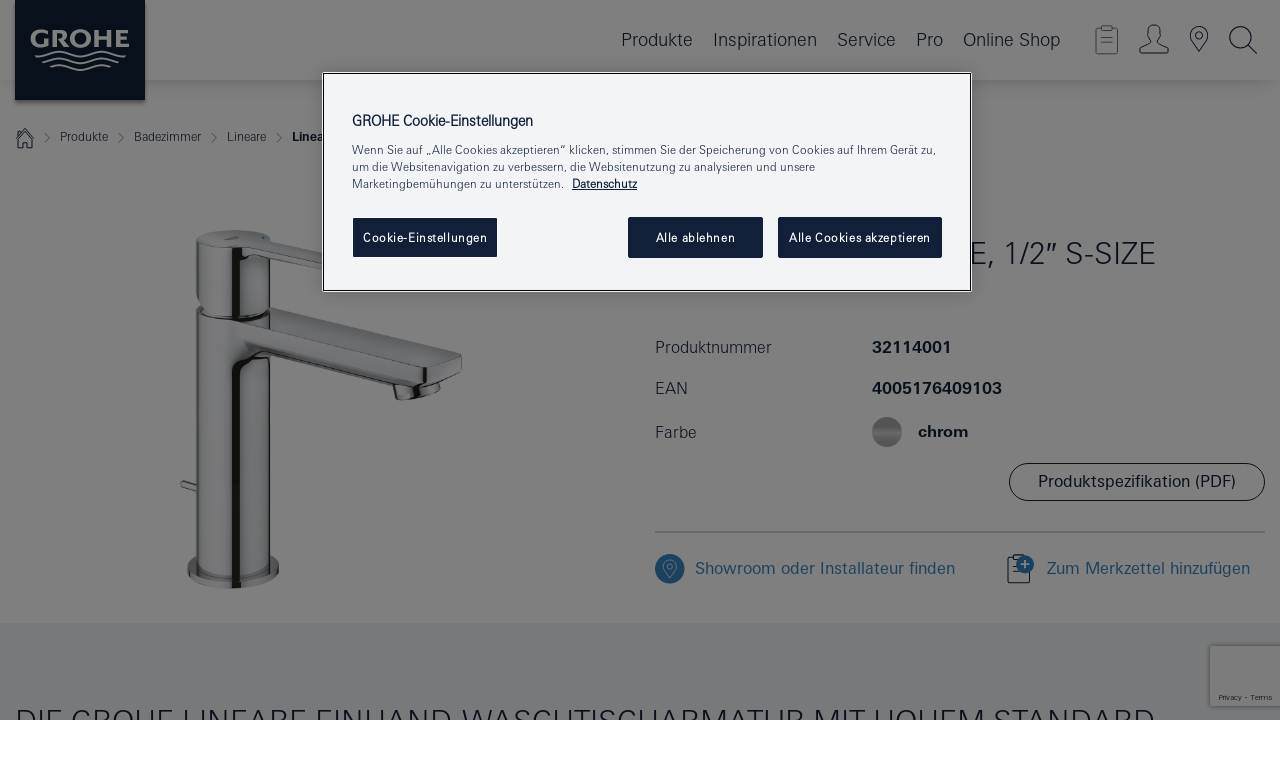

--- FILE ---
content_type: text/html;charset=UTF-8
request_url: https://www.grohe.de/de_de/lineare-einhand-waschtischbatterie-1-2-s-size-32114001.html
body_size: 34733
content:
<!DOCTYPE html>

<!--[if IE 8]><html class="no-js ie ie8 lt-ie9" dir="ltr" lang="de-DE"><![endif]-->
<!--[if IE 9]><html class="no-js ie ie9" dir="ltr" lang="de-DE"><![endif]-->
<!--[if IEMobile]><html class="no-js ie ie-mobile" dir="ltr" lang="de-DE"><![endif]-->
<!--[if gt IE 8 | !IE]><!--><html class="no-js" dir="ltr" lang="de-DE"> <!--<![endif]-->



<!-- last generation 22.01.2026 at 15:11:53 | content-ID: 1886672 | structure-ID: 1886675 | ref-Name: productdetailspage -->
<head>
<script>
// Define dataLayer and the gtag function.
window.dataLayer = window.dataLayer || [];
function gtag(){dataLayer.push(arguments);}
// Default ad_storage to 'denied'.
gtag('consent', 'default', {
ad_storage: "denied",
analytics_storage: "denied",
functionality_storage: "denied",
personalization_storage: "denied",
security_storage: "denied",
ad_user_data: "denied",
ad_personalization: "denied",
wait_for_update: 500
});
</script>
<script src="https://cdn.cookielaw.org/consent/18b737a3-7136-4c59-b26f-8710179aab94/OtAutoBlock.js" type="text/javascript"></script>
<script charset="UTF-8" data-document-language="true" data-domain-script="18b737a3-7136-4c59-b26f-8710179aab94" src="https://cdn.cookielaw.org/scripttemplates/otSDKStub.js" type="text/javascript"></script>
<script type="text/javascript">
function OptanonWrapper() {
if (document.cookie.includes('OptanonAlertBoxClosed')) {
document.dispatchEvent( new CustomEvent('consents-ready', { 'detail': { consent: false } }));
}
}
</script>
<script type="text/javascript">
window.LANG_DATA = '/de_de/_technical/defaulttexts/index.json';
window.mobileApp = false;
window.CONFIG = {
imageBasePath: 'https://fe.grohe.com/release/0.85.0/b2x',
disable_productComparison: true,
disable_notepadLoggedIn: false,
showPrices: false,
groheChannel: 'B2C',
disable_notepadAvailabilityRequest: false,
isGlobalSearch: false,
loginUrl: '/login-idp.jsp?wrong_login_url=/de_de/administration/anmeldung/&partial_registration_url=/de_de/administration/registrierung/teilregistrierung-smart.html&login_ok_url=https%3A//www.grohe.de/de_de/_technical/webapp_properties/product-details-page.html',
staticSuggestionLinks : {
spareparts: '/de_de/ersatzteilsuche.html',
brochures: '/de_de/service/broschueren.html',
showrooms: '/de_de/service/showrooms-fachinstallateure.html'
},
targetGroupsMapping: {planner: 'pro', pro: 'pro', daa: 'pro', designer: 'pro', showroom: 'pro', end: 'end', inst: 'pro', architect: 'pro', aap: 'pro', projects: 'pro'},
showDiyProducts: true,
historicalProducts: true,
productFallbackImage:'//cdn.cloud.grohe.com/Web/4_3/ZZH_IKONEC011_001_01_4_3/4_3/1280/ZZH_IKONEC011_001_01_4_3_4_3.jpg',
allowAnonNotepad: false,
filterIcons: {
A613_04: {
src: '/media/datasources/filter_icons/c2c/c2c_platinum_bw_logo.png',
tooltip: '<p >Cradle to Cradle Certified® - PLATIN</p>'
},
A613_01: {
src: '/media/datasources/filter_icons/c2c/c2c_bronze_bw_logo.png',
tooltip: '<p >Cradle to Cradle Certified® - BRONZE</p>'
},
A613_02: {
src: '/media/datasources/filter_icons/c2c/c2c_silver_bw_logo.png',
tooltip: '<p >Cradle to Cradle Certified® - SILBER</p>'
},
sustainable: {
src: '/media/datasources/filter_icons/sustainability/grohe_climate-care_logo.png',
tooltip: '<p >Nachhaltiges Produkt. Mehr erfahren unter <a href="http://green.grohe.com/" target="_blank" title="green.grohe.com" class=" " >green.grohe.com</a>.</p>'
},
A613_03: {
src: '/media/datasources/filter_icons/c2c/c2c_gold_bw_logo.png',
tooltip: '<p >Cradle to Cradle Certified® - GOLD</p>'
}
},
iconsForContent: [
'A613_04',
'A613_01',
'A613_02',
'A613_03'
],
portfolioBadges: {
quickfix :
{
sapValue : 'L3013_1',
backgroundColor: '#E1F8FF',
label: 'GROHE QuickFix'
},
spa :
{
sapValue : 'A611_03',
backgroundColor: '#EBE2D6',
label: 'GROHE SPA'
},
}
}
</script>
<script>
window.ENDPOINTS = {
'B2X_PROJECT_REFERENCES': '/de_de/_technical/project_config/project_references.json',
'B2X_PRODUCTS': 'https://api.sapcx.grohe.com/rest/v2/solr/master_de_DE_Product/select',
'B2X_PRODUCTS_SKU': 'https://api.sapcx.grohe.com/rest/v2/solr/master_de_DE_Product/suggestB2C',
'B2X_ACCOUNT_PASSWORD':'/myaccount/user/password',
'B2X_SMARTSHOP':'/smartshop/order/submit',
'GROHE_APPLICATION':'https://application.grohe.com',
'B2X_USER_INFO':'/myaccount/user/info',
'B2X_SMARTSHOP':'/smartshop/order/submit',
'B2X_MY_ACCOUNT_PRODUCT':'/myaccount/product/',
'B2X_PRODUCT':'/notepad/v1',
'B2X_SMART_INFO':'/website/smart-info',
'B2X_PREFERENCE_CENTER':'https://application.grohe.com/gateway/preference-center-send/',
'GROHE_SPECIFICATION':'https://specification.grohe.com',
'B2X_SMARTSHOP_SKU':'/website/sku/',
'B2X_PAGELIKES':'/website/pagelikes/',
'B2X_PREFERENCE_CENTER_CHANGE':'https://application.grohe.com/gateway/preference-center-change-send/',
'B2X_CERAMICS_LANDINGPAGES':'/_technical/landingpages.json',
'B2X_MY_ACCOUNT_PRODUCT_COMPARISON':'/myaccount/comparison/',
'B2X_MY_ACCOUNT_PRODUCT_SERIAL_VALIDATION':'/website/forms/serialnumber-check/',
'B2X_ORDER_TRACKING':'/website/new-ordertracking',
'B2X_ORDER_TRACKING_TOGGLE_NOTIFICATIONS':'/myaccount/user/update/emailnotifications/',
'B2X_SALESFORCE_PREFERENCE_CENTER':'/website/webforms/marketing-cloud/',
'B2X_ACCOUNT_REGISTRATION_ACCESS_TOKEN':'/myaccount/user/access-token',
'B2X_ACCOUNT_REFRESH_ACCESS_TOKEN':'/website/jwtoken/refresh-token',
'B2X_MY_ACCOUNT_PRODUCT_REGISTRATION':'/website/forms/product-registration',
'B2X_GATED_PREFERENCE_CENTER':'https://application.grohe.com/gateway/preference-center-send-v2/',
'B2X_MY_ACCOUNT_FILE_UPLOAD':'http://account/fileupload.php',
'B2X_EXPORT':'/notepad/v1',
'B2X_MY_ACCOUNT_ORDER_STATE':'/notepad/v1',
'B2X_SMART_UPI_HISTORY':'/website/account/history/upi',
'B2X_WEBSITE':'/solr/website_b2x/select',
'B2X_INVOICE_REGISTRATION':'/website/account/invoices/upload',
'B2X_NOTEPAD':'/notepad/v1',
'B2X_SMARTSHOP_UPI':'/website/upi/',
'B2X_AVAILABILITY':'/notepad/v1',
'B2X_ACCOUNT':'https://idp2-apigw.cloud.grohe.com/v1/web/users',
'B2X_ACCOUNT_UPDATE':'/myaccount/user/update',
'B2X_SMART_CHARGE':'/smartshop/creditcard/recharge',
'B2X_INVOICE_UPLOAD_HISTORY':'/website/account/history/invoices'
};
</script>
<script>
(function (sCDN, sCDNProject, sCDNWorkspace, sCDNVers) {
if (
window.localStorage !== null &&
typeof window.localStorage === "object" &&
typeof window.localStorage.getItem === "function" &&
window.sessionStorage !== null &&
typeof window.sessionStorage === "object" &&
typeof window.sessionStorage.getItem === "function"
) {
sCDNVers =
window.sessionStorage.getItem("jts_preview_version") ||
window.localStorage.getItem("jts_preview_version") ||
sCDNVers;
}
window.jentis = window.jentis || {};
window.jentis.config = window.jentis.config || {};
window.jentis.config.frontend = window.jentis.config.frontend || {};
window.jentis.config.frontend.cdnhost =
sCDN + "/get/" + sCDNWorkspace + "/web/" + sCDNVers + "/";
window.jentis.config.frontend.vers = sCDNVers;
window.jentis.config.frontend.env = sCDNWorkspace;
window.jentis.config.frontend.project = sCDNProject;
window._jts = window._jts || [];
var f = document.getElementsByTagName("script")[0];
var j = document.createElement("script");
j.async = true;
j.src = window.jentis.config.frontend.cdnhost + "f0tk29.js";
f.parentNode.insertBefore(j, f);
})("https://t2uyzq.grohe.de","grohe-de","live", "_");
_jts.push({ track: "pageview" });
_jts.push({ track: "submit" });
</script>
<title>Lineare Einhand-Waschtischbatterie, 1/2″ S-Size | GROHE</title> <meta name="title" content="Lineare Einhand-Waschtischbatterie, 1/2″ S-Size" />    <meta content="index,follow" name="robots" /> <meta charset="UTF-8" /> <meta content="telephone=no" name="format-detection" /> <meta content="width=device-width, initial-scale=1.0, minimum-scale=1.0, maximum-scale=1.0, user-scalable=no" name="viewport" /> <meta content="de_de" name="locale" /> <meta content="de_de" name="locales" /> <meta content="grohe_global" name="client" /> <meta content="b2x" name="pagescope" /> <meta content="https://fe.grohe.com/release/0.85.0/b2x" name="application-name" /> <meta content="https://fe.grohe.com/release/0.85.0/b2x/browserconfig.xml" name="msapplication-config" /> <meta content="#112038" name="msapplication-TileColor" /> <meta content="https://fe.grohe.com/release/0.85.0/b2x/mstile-144x144.png" name="msapplication-TileImage" /> <meta content="https://fe.grohe.com/release/0.85.0/b2x/mstile-70x70.png" name="msapplication-square70x70logo" /> <meta content="https://fe.grohe.com/release/0.85.0/b2x/mstile-150x150.png" name="msapplication-square150x150logo" /> <meta content="https://fe.grohe.com/release/0.85.0/b2x/mstile-310x150.png" name="msapplication-wide310x150logo" /> <meta content="https://fe.grohe.com/release/0.85.0/b2x/mstile-310x310.png" name="msapplication-square310x310logo" /> <meta content="IE=Edge" http-equiv="X-UA-Compatible" /> <meta content="productdetailspage" name="siteUID_es" /> <meta content="none" name="videoType_s" />
<link href="https://fe.grohe.com/release/0.85.0/b2x/favicon.ico" rel="icon" type="image/ico" />
<link href="https://fe.grohe.com/release/0.85.0/b2x/favicon.ico" rel="shortcut icon" type="image/x-icon" />
<link href="https://fe.grohe.com/release/0.85.0/b2x/favicon.ico" rel="icon" sizes="16x16 32x32 48x48" type="image/vnd.microsoft.icon" />
<link href="https://fe.grohe.com/release/0.85.0/b2x/favicon-16x16.png" rel="icon" sizes="16x16" type="image/png" />
<link href="https://fe.grohe.com/release/0.85.0/b2x/favicon-32x32.png" rel="icon" sizes="32x32" type="image/png" />
<link href="https://fe.grohe.com/release/0.85.0/b2x/favicon-48x48.png" rel="icon" sizes="48x48" type="image/png" />
<link href="https://fe.grohe.com/release/0.85.0/b2x/apple-touch-icon-76x76.png" rel="apple-touch-icon" sizes="76x76" />
<link href="https://fe.grohe.com/release/0.85.0/b2x/apple-touch-icon-120x120.png" rel="apple-touch-icon" sizes="120x120" />
<link href="https://fe.grohe.com/release/0.85.0/b2x/apple-touch-icon-152x152.png" rel="apple-touch-icon" sizes="152x152" />
<link href="https://fe.grohe.com/release/0.85.0/b2x/apple-touch-icon-180x180.png" rel="apple-touch-icon" sizes="180x180" />
<link rel="canonical" href="https://www.grohe.de/de_de/lineare-einhand-waschtischbatterie-1-2-s-size-32114001.html" />
<link href="https://fe.grohe.com/release/0.85.0/b2x/css/bootstrap.css?created=20220203115759" media="all" rel="stylesheet" />
<link href="https://fe.grohe.com/release/0.85.0/b2x/css/main.css?created=20220203115759" media="all" rel="stylesheet" />
<script type="text/javascript"> var searchHeaderConfig = { "productSettings" : { "preferredResults": { "code": [ ] }, "preselection": { "filter": [] } }, "contentSettings": { } }; </script>
</head>




<body class="b2x-navigation pdp-ncs">
<!-- noindex -->
<script type="text/javascript">
// read cookie (DEXT-1212)
function getCookie(name) {
const nameEQ = name + "=";
const cookies = document.cookie.split(';');
for (let i = 0; i < cookies.length; i++) {
let cookie = cookies[i];
while (cookie.charAt(0) === ' ') {
cookie = cookie.substring(1, cookie.length);
}
if (cookie.indexOf(nameEQ) === 0) {
return cookie.substring(nameEQ.length, cookie.length);
}
}
return null;
}
</script>
<script type="text/javascript">
// <![CDATA[
var dataLayer = dataLayer || [];
// check if cookie is available
var hashedEmail = getCookie('hashed_email');
if (hashedEmail) {
dataLayer.push({
'hashedUserData': {
'sha256': {
'email': hashedEmail
}
}
});
}
dataLayer.push({
'pageName':'/lineare-einhand-waschtischbatterie-1-2-s-size-32114001',
'pageTitle':'Einhand-Waschtischbatterie, 1/2″ S-Size',
'pageId':'1886675',
'pageSystemPath':'grohe_global/_technical_1/webapp_properties',
'pageCreated':'2018-11-28',
'pageLastEdit':'2026-01-22',
'pageCountry':'de',
'pageLanguage':'de',
'internal':'false',
'pagePool':'europe',
'pageArea':'portal',
'pageScope':'b2x',
'pageCategory':'product detail page',
});
// ]]>
</script>
<!-- Google Tag Manager -->
<noscript><iframe height="0" src="//www.googletagmanager.com/ns.html?id=GTM-PGZM7P" style="display:none;visibility:hidden" width="0"></iframe></noscript>
<script>
// <![CDATA[
(function(w,d,s,l,i){w[l]=w[l]||[];w[l].push({'gtm.start':
new Date().getTime(),event:'gtm.js'});var f=d.getElementsByTagName(s)[0],
j=d.createElement(s),dl=l!='dataLayer'?'&l='+l:'';j.async=true;j.setAttribute('class','optanon-category-C0001');j.src=
'//www.googletagmanager.com/gtm.js?id='+i+dl;f.parentNode.insertBefore(j,f);
})(window,document,'script','dataLayer','GTM-PGZM7P');
// ]]>
</script>
<!-- End Google Tag Manager -->
<div class="vuejs-container" id="vuejs-dev-container">
<div class="ie-flex-wrapper">
<div class="page-wrap">
<div class="vuejs-container" id="vuejs-header-container">
	<header class="header--fixed header header--bordertop sticky-top header--shadow header--bgColorFlyoutMobileSecondary header--bgColorFlyoutDesktopSecondary header--colorFlyoutMobileLight header--colorFlyoutDesktopLight" v-scrollbar-width-detection="">
		<div class="container">
			<nav class="navbar-light  navbar navbar-expand-xl" itemscope="" itemtype="http://schema.org/Organization">
					<a class="navbar-brand" href="/de_de/" itemprop="url" title="GROHE - Pure Freude an Wasser ">
<svg height="100" version="1.1" viewBox="0, 0, 130, 100" width="130" x="0" xmlns="http://www.w3.org/2000/svg" xmlns:xlink="http://www.w3.org/1999/xlink" y="0">
  <g id="Ebene_1">
    <path d="M0,0 L130,0 L130,100 L0,100 L0,0 z" fill="#112038"></path>
    <path d="M59.615,38.504 C59.614,42.055 62.032,44.546 65.48,44.546 C68.93,44.546 71.346,42.057 71.346,38.505 C71.346,34.943 68.937,32.459 65.48,32.459 C62.024,32.459 59.615,34.942 59.615,38.504 z M54.872,38.504 C54.872,33.132 59.351,29.205 65.48,29.205 C71.61,29.205 76.091,33.132 76.091,38.504 C76.091,43.861 71.601,47.795 65.48,47.795 C59.361,47.795 54.872,43.862 54.872,38.504 z M101.056,29.875 L101.056,47.124 L114,47.124 L114,43.744 L105.549,43.744 L105.549,39.645 L111.762,39.645 L111.762,36.396 L105.549,36.396 L105.549,33.254 L113.015,33.254 L113.015,29.875 L101.056,29.875 z M79.299,29.875 L79.299,47.124 L83.798,47.124 L83.798,39.75 L91.75,39.75 L91.75,47.124 L96.251,47.124 L96.251,29.875 L91.75,29.875 L91.75,36.252 L83.798,36.252 L83.798,29.875 L79.299,29.875 z M37.413,29.875 L37.413,47.124 L41.915,47.124 L41.915,33.129 L43.855,33.129 C46.4,33.129 47.54,33.942 47.54,35.751 C47.54,37.599 46.265,38.655 44.025,38.655 L43.036,38.629 L42.53,38.629 L48.784,47.124 L54.537,47.124 L48.803,40.188 C50.932,39.227 52.067,37.522 52.067,35.28 C52.067,31.626 49.7,29.875 44.761,29.875 L37.413,29.875 z M29.048,38.463 L29.048,43.635 C27.867,44.129 26.688,44.376 25.513,44.376 C22.484,44.376 20.354,42.037 20.354,38.708 C20.354,35.121 22.899,32.621 26.552,32.621 C28.594,32.621 30.616,33.191 33.069,34.455 L33.069,31.017 C29.936,29.736 28.39,29.371 26.074,29.371 C19.679,29.371 15.594,32.989 15.594,38.654 C15.594,44.043 19.558,47.627 25.517,47.627 C28.174,47.627 31.325,46.772 33.621,45.431 L33.621,38.463 L29.048,38.463 z M96.501,66.368 L96.068,66.211 L94.887,65.816 C91.46,64.783 88.718,64.267 86.624,64.267 C84.871,64.267 81.902,64.772 79.548,65.469 L78.373,65.816 C77.777,66.013 77.378,66.143 77.185,66.211 L76.004,66.618 L74.831,67.016 L73.649,67.418 C70.062,68.579 67.509,69.097 65.387,69.097 C63.559,69.097 60.849,68.597 58.304,67.791 L57.122,67.418 L55.943,67.016 L54.766,66.618 L53.585,66.211 L52.399,65.816 C48.977,64.783 46.228,64.267 44.146,64.267 C42.38,64.269 39.416,64.77 37.059,65.469 L35.885,65.816 C35.047,66.086 34.875,66.147 34.27,66.368 L36.645,67.6 L37.178,67.439 C39.947,66.583 42.331,66.137 44.151,66.137 C45.682,66.137 48.074,66.527 50.042,67.095 L51.224,67.439 L52.399,67.819 L53.585,68.211 L54.766,68.619 L55.943,69.018 L57.122,69.412 C60.668,70.5 63.278,71.001 65.388,71 C67.199,70.999 69.966,70.517 72.468,69.767 L73.649,69.412 L74.831,69.018 L76.004,68.619 L77.185,68.211 L78.373,67.819 L79.548,67.439 C82.561,66.544 84.782,66.137 86.628,66.138 C88.447,66.138 90.828,66.584 93.595,67.439 L94.127,67.6 L96.501,66.368 z M104.198,61.892 L97.321,59.781 C94.229,58.831 93.033,58.497 91.384,58.133 C89.639,57.747 87.89,57.525 86.625,57.525 C84.63,57.525 80.826,58.235 78.373,59.065 L73.649,60.666 C70.452,61.749 67.509,62.346 65.362,62.346 C63.203,62.346 60.289,61.755 57.076,60.666 L52.352,59.065 C49.906,58.236 46.087,57.525 44.09,57.525 C42.832,57.525 41.067,57.75 39.335,58.133 C37.705,58.495 36.413,58.853 33.397,59.781 L26.528,61.892 C27.262,62.56 27.458,62.714 28.28,63.271 L32.098,62.109 L35.253,61.178 L36.52,60.803 C39.877,59.813 42.154,59.388 44.094,59.388 C45.857,59.388 49.045,59.971 51.17,60.686 L57.076,62.667 C59.842,63.594 63.267,64.248 65.363,64.248 C67.451,64.248 70.907,63.59 73.649,62.667 L79.548,60.686 C81.665,59.975 84.872,59.386 86.628,59.388 C88.575,59.388 90.832,59.81 94.198,60.803 L95.465,61.178 L98.621,62.109 L102.446,63.271 C103.264,62.71 103.459,62.557 104.198,61.892 z M111.243,55.247 L111.047,55.575 C110.607,56.31 110.407,56.583 109.748,57.365 C108.911,57.479 108.576,57.504 107.913,57.504 C105.809,57.504 102.364,56.844 99.611,55.916 L94.887,54.32 C91.678,53.24 88.747,52.643 86.628,52.641 C84.843,52.641 81.715,53.215 79.548,53.941 L73.649,55.916 C70.868,56.846 67.455,57.504 65.388,57.504 C63.323,57.504 59.907,56.847 57.122,55.916 L51.224,53.941 C49.056,53.215 45.933,52.641 44.146,52.641 C42.03,52.641 39.091,53.24 35.885,54.32 L31.161,55.916 C28.406,56.844 24.963,57.504 22.854,57.504 C22.191,57.504 21.859,57.479 21.031,57.365 C20.418,56.66 20.178,56.332 19.724,55.575 L19.529,55.247 C21.128,55.507 22.022,55.601 22.899,55.601 C25.001,55.601 28.008,54.989 31.161,53.922 L35.885,52.32 C38.381,51.474 42.108,50.778 44.146,50.777 C46.174,50.777 49.904,51.476 52.399,52.32 L57.122,53.922 C60.274,54.989 63.284,55.601 65.387,55.601 C67.488,55.601 70.498,54.989 73.649,53.922 L78.373,52.32 C80.865,51.476 84.597,50.777 86.622,50.777 C88.665,50.777 92.385,51.474 94.887,52.32 L99.611,53.922 C102.763,54.989 105.77,55.601 107.872,55.601 C108.749,55.601 109.643,55.507 111.243,55.247 z" fill="#FFFFFE"></path>
  </g>
</svg>
					</a>
				<div class="header__iconwrapper">
			        <a aria-controls="navigationMenuContent" aria-expanded="false" aria-label="Toggle navigation" class="navbar-toggler" data-target="#navigationMenuContent" data-toggle="collapse">
			          <span class="navbar-toggler-icon" v-sidebar-nav-toggler=""></span>
			        </a>				
				</div>
				<a class="d-none d-lg-none nav-mobile-header__closer icon_close_secondary" v-nav-icons-flyout-toggler=""></a>
				<div class="row collapse navbar-collapse" id="navigationMenuContent">
<ul class="container navbar-nav navnode navnode--main">
<li class="nav-item">
<a aria-expanded="false" aria-haspopup="true" class="nav-link level1 hasNextLevel nav-link--noFocus nav-link--light nav-link--layerarrow nav-link--primarynav" href="javascript:void(0);" id="flyout-335976" role="button" v-next-level-nav-toggler="" v-sidebar-nav-toggler="">
Produkte
</a>


</li>
<li class="nav-item">
<a class="nav-link nav-link--noFocus nav-link--light nav-link--layerarrow nav-link--primarynav" href="/de_de/inspirations/water-magazine.html">Inspirationen</a>
</li>
<li class="nav-item">
<a aria-expanded="false" aria-haspopup="true" class="nav-link level1 hasNextLevel nav-link--noFocus nav-link--light nav-link--layerarrow nav-link--primarynav" href="javascript:void(0);" id="flyout-3369377" role="button" v-next-level-nav-toggler="" v-sidebar-nav-toggler="">
Service
</a>


</li>
<li class="nav-item">
<a aria-expanded="false" aria-haspopup="true" class="nav-link level1 hasNextLevel nav-link--noFocus nav-link--light nav-link--layerarrow nav-link--primarynav" href="javascript:void(0);" id="flyout-3025564" role="button" v-next-level-nav-toggler="" v-sidebar-nav-toggler="">
Pro
</a>


</li>
<li class="nav-item">
<a class="nav-link nav-link--noFocus nav-link--light nav-link--layerarrow nav-link--primarynav" href="https://shop.grohe.de/">Online Shop</a>
</li>
</ul>
				</div>
				<ul class="navbar-nav navnode navnode--icons" v-nav-icons-scroll-handler="">
						<li class="nav-item nav-item--flyout nav-item--icon">
		<notepad-navigation href="/de_de/notepad/" title="Merkzettel anzeigen"></notepad-navigation>
    </li>
	<li class="nav-item nav-item--flyout nav-item--icon">
		<a aria-expanded="false" aria-haspopup="true" class="nav-link nav-link--noFocus nav-link--light nav-link--layerarrow nav-link--primarynav flyout-toggle" href="#" id="flyout-login" role="button" title="Anmeldung" v-nav-icons-flyout-toggler="">			
							
					
	        							

				<div class="flyout-icon flyout-icon--login"></div>
	        			

		</a>
				<div aria-labelledby="flyout-login" class="flyout" v-add-class-if-logged-in="'flyout--withFullWidthCategory'">
		      	<div class="flyout__background flyout__background--plain ">
					<a class="flyout__closer" v-nav-primary-closer=""></a>
				</div>
				<div class="row navbar-nav navnode navnode--secondary ">   
					<div class="navnode__wrapper navnode__wrapper--columnCategories">
						<ul class="container navnode__container navnode__container--login">
							<li class="nav-item nav-item--secondarynav col-12 nav-item--flyout flyout-category">								
											
		
						    								

							        <div class="flyout__headline text-uppercase">
								        <strong>Anmelden</strong>
									</div>
									<div class="text-white mb-3"><span>
								        <strong>Bitte beachten:</strong> Für die Anmeldung oder Registrierung werden Sie zum GROHE Professional Portal weitergeleitet.
									</span></div>
										<a class="btn btn-primary btn--flyoutLogin" href="/login-idp.jsp?wrong_login_url=/de_de/administration/anmeldung/&amp;partial_registration_url=/de_de/administration/registrierung/teilregistrierung-smart.html&amp;login_ok_url=http://www.grohe.de/de_de/">Anmelden</a>
										 <a class=" link link d-block mb-2 scroll-link" href="/de_de/registrierung/konto-registrierung-smart.html#null" title="Noch nicht registriert?"> Noch nicht registriert?</a>
											
		
							</li>
						</ul>
					</div>						
														
				</div>
			</div>
		</li>
					

    <li class="nav-item nav-item--flyout nav-item--icon">
		<a class="nav-link nav-link--noFocus nav-link--light nav-link--primarynav nav-link--locator" href="/de_de/service/showrooms-fachinstallateure.html" title="Showroom Locator">
			<span class="showroom-locator-icon"></span>
		</a>
	</li>
	<li class="nav-item nav-item--flyout nav-item--icon">
		<a aria-expanded="false" aria-haspopup="true" class="nav-link nav-link--noFocus nav-link--light nav-link--layerarrow nav-link--primarynav flyout-toggle" href="#" id="flyout-search" role="button" title="Suche starten" v-nav-icons-flyout-toggler="">
			<div class="flyout-icon flyout-icon--search"></div>
		</a>
		<div aria-labelledby="flyout-search" class="flyout">
			<div class="flyout__background flyout__background--plain ">
				<a class="flyout__closer" v-nav-primary-closer=""></a>
			</div>
			<div class="row navbar-nav navnode navnode--secondary navnode--fullHeight ">
				<ul class="container navnode__container navnode__container--search">
					<li class="nav-item nav-item--secondarynav nav-item--noborder">
						<div class="nav-search-item container justify-content-center">
							<div class="nav-search-item__inner col-12 col-lg-8">
								<b2x-search-header dal-map-url="/de_de/_technical/search/index.json" search-base-url="/de_de/suchergebnisse.html">
                              </b2x-search-header>
							</div>
						</div>
					</li>
				</ul>
			</div>
		</div>
    </li>

				</ul>
			</nav>
		</div>
	</header>
<aside class="navigation-sidebar navigation-sidebar--hidden">
<a class="navbar-brand" href="/de_de/" itemprop="url" title="GROHE - Pure Freude an Wasser ">
<svg height="100" version="1.1" viewBox="0, 0, 130, 100" width="130" x="0" xmlns="http://www.w3.org/2000/svg" xmlns:xlink="http://www.w3.org/1999/xlink" y="0">
<g id="Ebene_1">
<path d="M0,0 L130,0 L130,100 L0,100 L0,0 z" fill="#112038"></path>
<path d="M59.615,38.504 C59.614,42.055 62.032,44.546 65.48,44.546 C68.93,44.546 71.346,42.057 71.346,38.505 C71.346,34.943 68.937,32.459 65.48,32.459 C62.024,32.459 59.615,34.942 59.615,38.504 z M54.872,38.504 C54.872,33.132 59.351,29.205 65.48,29.205 C71.61,29.205 76.091,33.132 76.091,38.504 C76.091,43.861 71.601,47.795 65.48,47.795 C59.361,47.795 54.872,43.862 54.872,38.504 z M101.056,29.875 L101.056,47.124 L114,47.124 L114,43.744 L105.549,43.744 L105.549,39.645 L111.762,39.645 L111.762,36.396 L105.549,36.396 L105.549,33.254 L113.015,33.254 L113.015,29.875 L101.056,29.875 z M79.299,29.875 L79.299,47.124 L83.798,47.124 L83.798,39.75 L91.75,39.75 L91.75,47.124 L96.251,47.124 L96.251,29.875 L91.75,29.875 L91.75,36.252 L83.798,36.252 L83.798,29.875 L79.299,29.875 z M37.413,29.875 L37.413,47.124 L41.915,47.124 L41.915,33.129 L43.855,33.129 C46.4,33.129 47.54,33.942 47.54,35.751 C47.54,37.599 46.265,38.655 44.025,38.655 L43.036,38.629 L42.53,38.629 L48.784,47.124 L54.537,47.124 L48.803,40.188 C50.932,39.227 52.067,37.522 52.067,35.28 C52.067,31.626 49.7,29.875 44.761,29.875 L37.413,29.875 z M29.048,38.463 L29.048,43.635 C27.867,44.129 26.688,44.376 25.513,44.376 C22.484,44.376 20.354,42.037 20.354,38.708 C20.354,35.121 22.899,32.621 26.552,32.621 C28.594,32.621 30.616,33.191 33.069,34.455 L33.069,31.017 C29.936,29.736 28.39,29.371 26.074,29.371 C19.679,29.371 15.594,32.989 15.594,38.654 C15.594,44.043 19.558,47.627 25.517,47.627 C28.174,47.627 31.325,46.772 33.621,45.431 L33.621,38.463 L29.048,38.463 z M96.501,66.368 L96.068,66.211 L94.887,65.816 C91.46,64.783 88.718,64.267 86.624,64.267 C84.871,64.267 81.902,64.772 79.548,65.469 L78.373,65.816 C77.777,66.013 77.378,66.143 77.185,66.211 L76.004,66.618 L74.831,67.016 L73.649,67.418 C70.062,68.579 67.509,69.097 65.387,69.097 C63.559,69.097 60.849,68.597 58.304,67.791 L57.122,67.418 L55.943,67.016 L54.766,66.618 L53.585,66.211 L52.399,65.816 C48.977,64.783 46.228,64.267 44.146,64.267 C42.38,64.269 39.416,64.77 37.059,65.469 L35.885,65.816 C35.047,66.086 34.875,66.147 34.27,66.368 L36.645,67.6 L37.178,67.439 C39.947,66.583 42.331,66.137 44.151,66.137 C45.682,66.137 48.074,66.527 50.042,67.095 L51.224,67.439 L52.399,67.819 L53.585,68.211 L54.766,68.619 L55.943,69.018 L57.122,69.412 C60.668,70.5 63.278,71.001 65.388,71 C67.199,70.999 69.966,70.517 72.468,69.767 L73.649,69.412 L74.831,69.018 L76.004,68.619 L77.185,68.211 L78.373,67.819 L79.548,67.439 C82.561,66.544 84.782,66.137 86.628,66.138 C88.447,66.138 90.828,66.584 93.595,67.439 L94.127,67.6 L96.501,66.368 z M104.198,61.892 L97.321,59.781 C94.229,58.831 93.033,58.497 91.384,58.133 C89.639,57.747 87.89,57.525 86.625,57.525 C84.63,57.525 80.826,58.235 78.373,59.065 L73.649,60.666 C70.452,61.749 67.509,62.346 65.362,62.346 C63.203,62.346 60.289,61.755 57.076,60.666 L52.352,59.065 C49.906,58.236 46.087,57.525 44.09,57.525 C42.832,57.525 41.067,57.75 39.335,58.133 C37.705,58.495 36.413,58.853 33.397,59.781 L26.528,61.892 C27.262,62.56 27.458,62.714 28.28,63.271 L32.098,62.109 L35.253,61.178 L36.52,60.803 C39.877,59.813 42.154,59.388 44.094,59.388 C45.857,59.388 49.045,59.971 51.17,60.686 L57.076,62.667 C59.842,63.594 63.267,64.248 65.363,64.248 C67.451,64.248 70.907,63.59 73.649,62.667 L79.548,60.686 C81.665,59.975 84.872,59.386 86.628,59.388 C88.575,59.388 90.832,59.81 94.198,60.803 L95.465,61.178 L98.621,62.109 L102.446,63.271 C103.264,62.71 103.459,62.557 104.198,61.892 z M111.243,55.247 L111.047,55.575 C110.607,56.31 110.407,56.583 109.748,57.365 C108.911,57.479 108.576,57.504 107.913,57.504 C105.809,57.504 102.364,56.844 99.611,55.916 L94.887,54.32 C91.678,53.24 88.747,52.643 86.628,52.641 C84.843,52.641 81.715,53.215 79.548,53.941 L73.649,55.916 C70.868,56.846 67.455,57.504 65.388,57.504 C63.323,57.504 59.907,56.847 57.122,55.916 L51.224,53.941 C49.056,53.215 45.933,52.641 44.146,52.641 C42.03,52.641 39.091,53.24 35.885,54.32 L31.161,55.916 C28.406,56.844 24.963,57.504 22.854,57.504 C22.191,57.504 21.859,57.479 21.031,57.365 C20.418,56.66 20.178,56.332 19.724,55.575 L19.529,55.247 C21.128,55.507 22.022,55.601 22.899,55.601 C25.001,55.601 28.008,54.989 31.161,53.922 L35.885,52.32 C38.381,51.474 42.108,50.778 44.146,50.777 C46.174,50.777 49.904,51.476 52.399,52.32 L57.122,53.922 C60.274,54.989 63.284,55.601 65.387,55.601 C67.488,55.601 70.498,54.989 73.649,53.922 L78.373,52.32 C80.865,51.476 84.597,50.777 86.622,50.777 C88.665,50.777 92.385,51.474 94.887,52.32 L99.611,53.922 C102.763,54.989 105.77,55.601 107.872,55.601 C108.749,55.601 109.643,55.507 111.243,55.247 z" fill="#FFFFFE"></path>
</g>
</svg>
</a>
<a class="navigation-sidebar__close-btn" href="#" target="_self" v-sidebar-nav-toggler="">
<span class="icon icon_close_primary"></span>
</a>
<nav class="nav-container nav-container--level1">
<ul class="navigation navigation">
<li class="nav-item">
<a aria-expanded="false" aria-haspopup="true" class="nav-link next-level-toggle nav-link--noFocus nav-link--light" href="javascript:void(0);" id="flyout-335976" role="button" v-next-level-nav-toggler="">
Produkte
</a>
<nav class="nav-container nav-container--level2 hidden">
<a class="nav-link link-back level2" href="javascript:void(0)" v-nav-back-button="">Produkte</a>
<ul class="navigation navigation--level2">
<li class="nav-item">
<a aria-expanded="false" aria-haspopup="true" class="nav-link level2 nav-link--noFocus nav-link--light next-level-toggle" href="javascript:void(0);" id="flyout-335976" role="button" v-next-level-nav-toggler="">
Badezimmer
</a>
<nav class="nav-container nav-container--level3 hidden">
<a class="nav-link link-back level3" href="javascript:void(0)" v-nav-back-button="">Badezimmer</a>
<ul class="navigation navigation--level3">
<li class="nav-item">
<a aria-expanded="false" aria-haspopup="true" class="nav-link level3 nav-link--noFocus nav-link--light next-level-toggle" href="javascript:void(0);" id="flyout-335977" role="button" v-next-level-nav-toggler="">
Für Waschtische
</a>
<nav class="nav-container nav-container--level4 hidden">
<a class="nav-link link-back level4" href="javascript:void(0)" v-nav-back-button="">Für Waschtische</a>
<ul class="navigation navigation--level4">
<li class="nav-item">
<a class="nav-link level4 nav-link--noFocus nav-link--light" href="/de_de/badezimmer/waschtischarmatur.html">
Alle Produkte
</a>
</li>
<li class="nav-item">
<a class="nav-link level4 nav-link--noFocus nav-link--light" href="/de_de/badezimmer-kollektion/badarmaturen.html">
Armaturenserien
</a>
</li>
<li class="nav-item">
<a class="nav-link level4 nav-link--noFocus nav-link--light" href="/de_de/hygiene/armatur-mit-sensor.html">
Berührungslose Armaturen
</a>
</li>
</ul>
</nav>
</li>
<li class="nav-item">
<a aria-expanded="false" aria-haspopup="true" class="nav-link level3 nav-link--noFocus nav-link--light next-level-toggle" href="javascript:void(0);" id="flyout-1032722" role="button" v-next-level-nav-toggler="">
Für Duschen
</a>
<nav class="nav-container nav-container--level4 hidden">
<a class="nav-link link-back level4" href="javascript:void(0)" v-nav-back-button="">Für Duschen</a>
<ul class="navigation navigation--level4">
<li class="nav-item">
<a class="nav-link level4 nav-link--noFocus nav-link--light" href="/de_de/badezimmer/dusche.html">
Übersicht
</a>
</li>
<li class="nav-item">
<a class="nav-link level4 nav-link--noFocus nav-link--light" href="/de_de/badezimmer/brausen_und_duschen.html">
Die perfekte Dusche
</a>
</li>
<li class="nav-item">
<a class="nav-link level4 nav-link--noFocus nav-link--light" href="https://www.grohe.de/de_de/badezimmer/duschkollektion.html">
Thermostate für die Dusche
</a>
</li>
<li class="nav-item">
<a class="nav-link level4 nav-link--noFocus nav-link--light" href="/de_de/smartcontrol.html">
SmartControl
</a>
</li>
<li class="nav-item">
<a class="nav-link level4 nav-link--noFocus nav-link--light" href="/de_de/badezimmer/dusche/brausesets.html">
Brausestangensets
</a>
</li>
<li class="nav-item">
<a class="nav-link level4 nav-link--noFocus nav-link--light" href="/de_de/badezimmer/dusche/handbrausen.html">
Handbrausen
</a>
</li>
<li class="nav-item">
<a class="nav-link level4 nav-link--noFocus nav-link--light" href="/de_de/unterputz-duschloesungen/">
Unterputz-Duschlösungen
</a>
</li>
<li class="nav-item">
<a class="nav-link level4 nav-link--noFocus nav-link--light" href="/de_de/badezimmer/duschkonfigurator.html">
Duschkonfigurator
</a>
</li>
<li class="nav-item">
<a class="nav-link level4 nav-link--noFocus nav-link--light" href="/de_de/bathroom/showers/grohe-purefoam/">
GROHE Purefoam
</a>
</li>
</ul>
</nav>
</li>
<li class="nav-item">
<a aria-expanded="false" aria-haspopup="true" class="nav-link level3 nav-link--noFocus nav-link--light next-level-toggle" href="javascript:void(0);" id="flyout-335974" role="button" v-next-level-nav-toggler="">
Für die Badewanne
</a>
<nav class="nav-container nav-container--level4 hidden">
<a class="nav-link link-back level4" href="javascript:void(0)" v-nav-back-button="">Für die Badewanne</a>
<ul class="navigation navigation--level4">
<li class="nav-item">
<a class="nav-link level4 nav-link--noFocus nav-link--light" href="/de_de/badezimmer/badewannenarmatur.html">
Übersicht
</a>
</li>
<li class="nav-item">
<a class="nav-link level4 nav-link--noFocus nav-link--light" href="/de_de/badezimmer-kollektion/thermostatserien.html">
Thermostat-Armaturen
</a>
</li>
</ul>
</nav>
</li>
<li class="nav-item">
<a aria-expanded="false" aria-haspopup="true" class="nav-link level3 nav-link--noFocus nav-link--light next-level-toggle" href="javascript:void(0);" id="flyout-335975" role="button" v-next-level-nav-toggler="">
Accessoires
</a>
<nav class="nav-container nav-container--level4 hidden">
<a class="nav-link link-back level4" href="javascript:void(0)" v-nav-back-button="">Accessoires</a>
<ul class="navigation navigation--level4">
<li class="nav-item">
<a class="nav-link level4 nav-link--noFocus nav-link--light" href="/de_de/badezimmer/bad-accessoires.html">
Übersicht
</a>
</li>
<li class="nav-item">
<a class="nav-link level4 nav-link--noFocus nav-link--light" href="/de_de/for-your-bathroom/bathroom-accessories/accessories/">
Übersicht Kollektionen
</a>
</li>
</ul>
</nav>
</li>
<li class="nav-item">
<a aria-expanded="false" aria-haspopup="true" class="nav-link level3 nav-link--noFocus nav-link--light next-level-toggle" href="javascript:void(0);" id="flyout-1050884" role="button" v-next-level-nav-toggler="">
Keramik
</a>
<nav class="nav-container nav-container--level4 hidden">
<a class="nav-link link-back level4" href="javascript:void(0)" v-nav-back-button="">Keramik</a>
<ul class="navigation navigation--level4">
<li class="nav-item">
<a class="nav-link level4 nav-link--noFocus nav-link--light" href="/de_de/keramik-kollektion/keramikuebersicht.html">
Übersicht
</a>
</li>
<li class="nav-item">
<a class="nav-link level4 nav-link--noFocus nav-link--light" href="/de_de/keramik-kollektion/cubekeramik.html">
Cube
</a>
</li>
<li class="nav-item">
<a class="nav-link level4 nav-link--noFocus nav-link--light" href="/de_de/keramik-kollektion/essence/">
Essence
</a>
</li>
<li class="nav-item">
<a class="nav-link level4 nav-link--noFocus nav-link--light" href="/de_de/keramik-kollektion/eurokeramik.html">
Euro
</a>
</li>
<li class="nav-item">
<a class="nav-link level4 nav-link--noFocus nav-link--light" href="/de_de/keramik-kollektion/baukeramik.html">
Bau
</a>
</li>
<li class="nav-item">
<a class="nav-link level4 nav-link--noFocus nav-link--light" href="/de_de/keramik-kollektion/bauedge.html">
BauEdge
</a>
</li>
<li class="nav-item">
<a class="nav-link level4 nav-link--noFocus nav-link--light" href="/de_de/keramik-kollektion/start-round.html">
Start Round
</a>
</li>
<li class="nav-item">
<a class="nav-link level4 nav-link--noFocus nav-link--light" href="/de_de/keramik-kollektion/duschwannen/">
Duschwannen
</a>
</li>
<li class="nav-item">
<a class="nav-link level4 nav-link--noFocus nav-link--light" href="/de_de/keramik-kollektion/perfect_match.html">
Finden Sie Ihr Perfect Match
</a>
</li>
</ul>
</nav>
</li>
<li class="nav-item">
<a aria-expanded="false" aria-haspopup="true" class="nav-link level3 nav-link--noFocus nav-link--light next-level-toggle" href="javascript:void(0);" id="flyout-335978" role="button" v-next-level-nav-toggler="">
Für WC Urinal Bidet
</a>
<nav class="nav-container nav-container--level4 hidden">
<a class="nav-link link-back level4" href="javascript:void(0)" v-nav-back-button="">Für WC Urinal Bidet</a>
<ul class="navigation navigation--level4">
<li class="nav-item">
<a class="nav-link level4 nav-link--noFocus nav-link--light" href="/de_de/badezimmer/wc-urinal-bidet.html">
Übersicht
</a>
</li>
<li class="nav-item">
<a class="nav-link level4 nav-link--noFocus nav-link--light" href="/de_de/fuer-ihr-bad/dusch-wc.html">
Dusch-WC
</a>
</li>
<li class="nav-item">
<a class="nav-link level4 nav-link--noFocus nav-link--light" href="/de_de/badezimmer/concealed-solutions/">
GROHE Unterputz-Lösungen
</a>
</li>
<li class="nav-item">
<a class="nav-link level4 nav-link--noFocus nav-link--light" href="/de_de/badezimmer/dusch-wc/dusch-wc-aufsatz/">
Dusch-WC-Aufsatz
</a>
</li>
<li class="nav-item">
<a class="nav-link level4 nav-link--noFocus nav-link--light" href="/de_de/badezimmer-kollektion/wc.html">
WC Betätigungen
</a>
</li>
<li class="nav-item">
<a class="nav-link level4 nav-link--noFocus nav-link--light" href="/de_de/badezimmer-kollektion/solido.html">
Solido All in One
</a>
</li>
</ul>
</nav>
</li>
<li class="nav-item">
<a aria-expanded="false" aria-haspopup="true" class="nav-link level3 nav-link--noFocus nav-link--light next-level-toggle" href="javascript:void(0);" id="flyout-7312640" role="button" v-next-level-nav-toggler="">
Farbige Produkte
</a>
<nav class="nav-container nav-container--level4 hidden">
<a class="nav-link link-back level4" href="javascript:void(0)" v-nav-back-button="">Farbige Produkte</a>
<ul class="navigation navigation--level4">
<li class="nav-item">
<a class="nav-link level4 nav-link--noFocus nav-link--light" href="/de_de/badezimmer/colors/">
GROHE Colors Übersicht
</a>
</li>
</ul>
</nav>
</li>
</ul>
</nav>
</li>
<li class="nav-item">
<a aria-expanded="false" aria-haspopup="true" class="nav-link level2 nav-link--noFocus nav-link--light next-level-toggle" href="javascript:void(0);" id="flyout-1755611" role="button" v-next-level-nav-toggler="">
Küche
</a>
<nav class="nav-container nav-container--level3 hidden">
<a class="nav-link link-back level3" href="javascript:void(0)" v-nav-back-button="">Küche</a>
<ul class="navigation navigation--level3">
<li class="nav-item">
<a aria-expanded="false" aria-haspopup="true" class="nav-link level3 nav-link--noFocus nav-link--light next-level-toggle" href="javascript:void(0);" id="flyout-333051" role="button" v-next-level-nav-toggler="">
GROHE für Ihre Küche
</a>
<nav class="nav-container nav-container--level4 hidden">
<a class="nav-link link-back level4" href="javascript:void(0)" v-nav-back-button="">GROHE für Ihre Küche</a>
<ul class="navigation navigation--level4">
<li class="nav-item">
<a class="nav-link level4 nav-link--noFocus nav-link--light" href="/de_de/kueche/kuechenarmaturen.html">
Übersicht
</a>
</li>
<li class="nav-item">
<a class="nav-link level4 nav-link--noFocus nav-link--light" href="/de_de/kueche-kollektion/kuechenarmaturen.html">
Armaturen
</a>
</li>
</ul>
</nav>
</li>
<li class="nav-item">
<a aria-expanded="false" aria-haspopup="true" class="nav-link level3 nav-link--noFocus nav-link--light next-level-toggle" href="javascript:void(0);" id="flyout-1510755" role="button" v-next-level-nav-toggler="">
GROHE Wassersysteme
</a>
<nav class="nav-container nav-container--level4 hidden">
<a class="nav-link link-back level4" href="javascript:void(0)" v-nav-back-button="">GROHE Wassersysteme</a>
<ul class="navigation navigation--level4">
<li class="nav-item">
<a class="nav-link level4 nav-link--noFocus nav-link--light" href="/de_de/kueche/grohe-wassersysteme/">
Wassersysteme für den privaten Gebrauch
</a>
</li>
<li class="nav-item">
<a class="nav-link level4 nav-link--noFocus nav-link--light" href="/de_de/kueche/grohe-professional-watersystems/">
Wassersysteme für den gewerblichen Gebrauch
</a>
</li>
<li class="nav-item">
<a class="nav-link level4 nav-link--noFocus nav-link--light" href="/de_de/kueche-kollektion/kuechenarmaturen-grohe-blue-pure-mit-wasserfilter.html">
GROHE Blue Pure
</a>
</li>
<li class="nav-item">
<a class="nav-link level4 nav-link--noFocus nav-link--light" href="/de_de/kueche-kollektion/kuechenarmaturen-grohe-blue-wasserfilter.html">
GROHE Filtertechnologie
</a>
</li>
<li class="nav-item">
<a class="nav-link level4 nav-link--noFocus nav-link--light" href="/de_de/made-for-german-water/">
GROHE Blue Home | Made for Your Water
</a>
</li>
</ul>
</nav>
</li>
<li class="nav-item">
<a aria-expanded="false" aria-haspopup="true" class="nav-link level3 nav-link--noFocus nav-link--light next-level-toggle" href="javascript:void(0);" id="flyout-1755611" role="button" v-next-level-nav-toggler="">
Küchenspülen
</a>
<nav class="nav-container nav-container--level4 hidden">
<a class="nav-link link-back level4" href="javascript:void(0)" v-nav-back-button="">Küchenspülen</a>
<ul class="navigation navigation--level4">
<li class="nav-item">
<a class="nav-link level4 nav-link--noFocus nav-link--light" href="/de_de/kueche/kuechenspuelen/produkte.html">
Übersicht
</a>
</li>
<li class="nav-item">
<a class="nav-link level4 nav-link--noFocus nav-link--light" href="/de_de/kueche/grohe-kuechenspuelen/">
GROHE Küchenspülen
</a>
</li>
</ul>
</nav>
</li>
<li class="nav-item">
<a aria-expanded="false" aria-haspopup="true" class="nav-link level3 nav-link--noFocus nav-link--light next-level-toggle" href="javascript:void(0);" id="flyout-334065" role="button" v-next-level-nav-toggler="">
Küchen Accessoires
</a>
<nav class="nav-container nav-container--level4 hidden">
<a class="nav-link link-back level4" href="javascript:void(0)" v-nav-back-button="">Küchen Accessoires</a>
<ul class="navigation navigation--level4">
<li class="nav-item">
<a class="nav-link level4 nav-link--noFocus nav-link--light" href="/de_de/kueche/accessories.html">
Übersicht
</a>
</li>
</ul>
</nav>
</li>
<li class="nav-item">
<a aria-expanded="false" aria-haspopup="true" class="nav-link level3 nav-link--noFocus nav-link--light next-level-toggle" href="javascript:void(0);" id="flyout-334058" role="button" v-next-level-nav-toggler="">
Kücheninspirationen
</a>
<nav class="nav-container nav-container--level4 hidden">
<a class="nav-link link-back level4" href="javascript:void(0)" v-nav-back-button="">Kücheninspirationen</a>
<ul class="navigation navigation--level4">
<li class="nav-item">
<a class="nav-link level4 nav-link--noFocus nav-link--light" href="/de_de/kueche/inspirationen/grohe-colors-collection/">
GROHE Colors
</a>
</li>
</ul>
</nav>
</li>
<li class="nav-item">
<a aria-expanded="false" aria-haspopup="true" class="nav-link level3 nav-link--noFocus nav-link--light next-level-toggle" href="javascript:void(0);" id="flyout-4380823" role="button" v-next-level-nav-toggler="">
GROHE Watersystems App
</a>
<nav class="nav-container nav-container--level4 hidden">
<a class="nav-link link-back level4" href="javascript:void(0)" v-nav-back-button="">GROHE Watersystems App</a>
<ul class="navigation navigation--level4">
<li class="nav-item">
<a class="nav-link level4 nav-link--noFocus nav-link--light" href="/de_de/kueche/watersystems_app/">
GROHE Watersystems App
</a>
</li>
</ul>
</nav>
</li>
</ul>
</nav>
</li>
</ul>
</nav>
</li>
<li class="nav-item">
<a class="nav-link nav-link--noFocus nav-link--light" href="/de_de/inspirations/water-magazine.html">
Inspirationen
</a>
</li>
<li class="nav-item">
<a aria-expanded="false" aria-haspopup="true" class="nav-link next-level-toggle nav-link--noFocus nav-link--light" href="javascript:void(0);" id="flyout-3369377" role="button" v-next-level-nav-toggler="">
Service
</a>
<nav class="nav-container nav-container--level2 hidden">
<a class="nav-link link-back level2" href="javascript:void(0)" v-nav-back-button="">Service</a>
<ul class="navigation navigation--level2">
<li class="nav-item">
<a aria-expanded="false" aria-haspopup="true" class="nav-link level2 nav-link--noFocus nav-link--light next-level-toggle" href="javascript:void(0);" id="flyout-3367012" role="button" v-next-level-nav-toggler="">
Ersatzteile
</a>
<nav class="nav-container nav-container--level3 hidden">
<a class="nav-link link-back level3" href="javascript:void(0)" v-nav-back-button="">Ersatzteile</a>
<ul class="navigation navigation--level3">
<li class="nav-item">
<a class="nav-link level3 nav-link--noFocus nav-link--light" href="/de_de/ersatzteilsuche.html">
Ersatzteilsuche
</a>
</li>
</ul>
</nav>
</li>
<li class="nav-item">
<a aria-expanded="false" aria-haspopup="true" class="nav-link level2 nav-link--noFocus nav-link--light next-level-toggle" href="javascript:void(0);" id="flyout-3367039" role="button" v-next-level-nav-toggler="">
FAQs
</a>
<nav class="nav-container nav-container--level3 hidden">
<a class="nav-link link-back level3" href="javascript:void(0)" v-nav-back-button="">FAQs</a>
<ul class="navigation navigation--level3">
<li class="nav-item">
<a class="nav-link level3 nav-link--noFocus nav-link--light" href="/de_de/service/faq/produkt-informationen.html">
Produktinformationen
</a>
</li>
<li class="nav-item">
<a class="nav-link level3 nav-link--noFocus nav-link--light" href="/de_de/service/faq/allgemeine-informationen.html">
Allgemeine Informationen
</a>
</li>
<li class="nav-item">
<a class="nav-link level3 nav-link--noFocus nav-link--light" href="/de_de/service/faq/garantie-geschaeftsbedingungen.html">
Garantie & Geschäftsbedingungen
</a>
</li>
<li class="nav-item">
<a class="nav-link level3 nav-link--noFocus nav-link--light" href="/de_de/service/faq/kontakt-support.html">
Kontakt & Support
</a>
</li>
</ul>
</nav>
</li>
<li class="nav-item">
<a aria-expanded="false" aria-haspopup="true" class="nav-link level2 nav-link--noFocus nav-link--light next-level-toggle" href="javascript:void(0);" id="flyout-3369353" role="button" v-next-level-nav-toggler="">
Anleitungen
</a>
<nav class="nav-container nav-container--level3 hidden">
<a class="nav-link link-back level3" href="javascript:void(0)" v-nav-back-button="">Anleitungen</a>
<ul class="navigation navigation--level3">
<li class="nav-item">
<a class="nav-link level3 nav-link--noFocus nav-link--light" href="https://www.youtube.com/playlist?list=PLlcPsCOOpRKpYBo-eixDxLsuItLF893MP">
Installations & Servicevideos
</a>
</li>
<li class="nav-item">
<a class="nav-link level3 nav-link--noFocus nav-link--light" href="/de_de/suchergebnisse.html">
Montageanleitungen
</a>
</li>
</ul>
</nav>
</li>
<li class="nav-item">
<a aria-expanded="false" aria-haspopup="true" class="nav-link level2 nav-link--noFocus nav-link--light next-level-toggle" href="javascript:void(0);" id="flyout-3369368" role="button" v-next-level-nav-toggler="">
Garantie & Pflege
</a>
<nav class="nav-container nav-container--level3 hidden">
<a class="nav-link link-back level3" href="javascript:void(0)" v-nav-back-button="">Garantie & Pflege</a>
<ul class="navigation navigation--level3">
<li class="nav-item">
<a class="nav-link level3 nav-link--noFocus nav-link--light" href="/de_de/service/garantiebedingungen.html">
Garantiebedingungen
</a>
</li>
<li class="nav-item">
<a class="nav-link level3 nav-link--noFocus nav-link--light" href="https://www.grohe.de/de_de/grohe-professional/services-for-you/fittings-care-tips/">
Pflegehinweise
</a>
</li>
<li class="nav-item">
<a class="nav-link level3 nav-link--noFocus nav-link--light" href="/de_de/services-consumer/garantie-pflege/produktregistrierung/">
Produktregistrierung
</a>
</li>
</ul>
</nav>
</li>
<li class="nav-item">
<a aria-expanded="false" aria-haspopup="true" class="nav-link level2 nav-link--noFocus nav-link--light next-level-toggle" href="javascript:void(0);" id="flyout-3369377" role="button" v-next-level-nav-toggler="">
Kontakt
</a>
<nav class="nav-container nav-container--level3 hidden">
<a class="nav-link link-back level3" href="javascript:void(0)" v-nav-back-button="">Kontakt</a>
<ul class="navigation navigation--level3">
<li class="nav-item">
<a class="nav-link level3 nav-link--noFocus nav-link--light" href="https://www.grohe.de/de_de/service/kontakt/">
Kontaktformular
</a>
</li>
<li class="nav-item">
<a class="nav-link level3 nav-link--noFocus nav-link--light" href="/de_de/service/kundendienst-anfordern/">
Kundendienst
</a>
</li>
<li class="nav-item">
<a class="nav-link level3 nav-link--noFocus nav-link--light" href="/de_de/service/telefonkontakt.html">
Telefonkontakt
</a>
</li>
<li class="nav-item">
<a class="nav-link level3 nav-link--noFocus nav-link--light" href="https://www.grohe.de/de_de/our-service/grohe-services/newsletter/newsletter-subscription.html">
Newsletter abonnieren
</a>
</li>
</ul>
</nav>
</li>
<li class="nav-item">
<a class="nav-link level2 nav-link--noFocus nav-link--light" href="/de_de/services/broschueren/">
Broschüren
</a>
</li>
</ul>
</nav>
</li>
<li class="nav-item">
<a aria-expanded="false" aria-haspopup="true" class="nav-link next-level-toggle nav-link--noFocus nav-link--light" href="javascript:void(0);" id="flyout-3025564" role="button" v-next-level-nav-toggler="">
Pro
</a>
<nav class="nav-container nav-container--level2 hidden">
<a class="nav-link link-back level2" href="javascript:void(0)" v-nav-back-button="">Pro</a>
<ul class="navigation navigation--level2">
<li class="nav-item">
<a aria-expanded="false" aria-haspopup="true" class="nav-link level2 nav-link--noFocus nav-link--light next-level-toggle" href="javascript:void(0);" id="flyout-3025564" role="button" v-next-level-nav-toggler="">
Unsere Service-Angebote
</a>
<nav class="nav-container nav-container--level3 hidden">
<a class="nav-link link-back level3" href="javascript:void(0)" v-nav-back-button="">Unsere Service-Angebote</a>
<ul class="navigation navigation--level3">
<li class="nav-item">
<a class="nav-link level3 nav-link--noFocus nav-link--light" href="/de_de/grohe-professional/services-for-you/guarantee/">
GROHE Herstellergarantie
</a>
</li>
<li class="nav-item">
<a class="nav-link level3 nav-link--noFocus nav-link--light" href="/de_de/grohe-professional/services-for-you/grohe_seminare/">
GROHE Seminare
</a>
</li>
<li class="nav-item">
<a class="nav-link level3 nav-link--noFocus nav-link--light" href="/de_de/grohe-professional/services-for-you/faq/">
FAQ
</a>
</li>
<li class="nav-item">
<a class="nav-link level3 nav-link--noFocus nav-link--light" href="/de_de/grohe-professional/services-for-you/downloadcenter/">
Downloadcenter
</a>
</li>
<li class="nav-item">
<a class="nav-link level3 nav-link--noFocus nav-link--light" href="/de_de/grohe-professional/services-for-you/bim-data/">
BIM Data
</a>
</li>
<li class="nav-item">
<a class="nav-link level3 nav-link--noFocus nav-link--light" href="/de_de/grohe-professional/services-for-you/fittings-care-tips/">
Produktpflege
</a>
</li>
<li class="nav-item">
<a class="nav-link level3 nav-link--noFocus nav-link--light" href="/de_de/grohe-professional/services-for-you/installation-videos-de/">
Installationsvideos
</a>
</li>
<li class="nav-item">
<a class="nav-link level3 nav-link--noFocus nav-link--light" href="/de_de/grohe-professional/auftragsverfolgung/">
Auftragsverfolgung
</a>
</li>
<li class="nav-item">
<a class="nav-link level3 nav-link--noFocus nav-link--light" href="https://training.grohe.com/de/">
GROHE Training Companion
</a>
</li>
</ul>
</nav>
</li>
<li class="nav-item">
<a class="nav-link level2 nav-link--noFocus nav-link--light" href="/de_de/professional/grohe+/">
GROHE+
</a>
</li>
<li class="nav-item">
<a aria-expanded="false" aria-haspopup="true" class="nav-link level2 nav-link--noFocus nav-link--light next-level-toggle" href="javascript:void(0);" id="flyout-1955827" role="button" v-next-level-nav-toggler="">
Für Installateure
</a>
<nav class="nav-container nav-container--level3 hidden">
<a class="nav-link link-back level3" href="javascript:void(0)" v-nav-back-button="">Für Installateure</a>
<ul class="navigation navigation--level3">
<li class="nav-item">
<a class="nav-link level3 nav-link--noFocus nav-link--light" href="/de_de/badezimmer/dusche/rapido-smartbox/">
Rapido SmartBox
</a>
</li>
<li class="nav-item">
<a class="nav-link level3 nav-link--noFocus nav-link--light" href="/de_de/rapido-duschrahmen/">
Rapido Duschrahmen
</a>
</li>
</ul>
</nav>
</li>
<li class="nav-item">
<a aria-expanded="false" aria-haspopup="true" class="nav-link level2 nav-link--noFocus nav-link--light next-level-toggle" href="javascript:void(0);" id="flyout-1927482" role="button" v-next-level-nav-toggler="">
GROHE Professional
</a>
<nav class="nav-container nav-container--level3 hidden">
<a class="nav-link link-back level3" href="javascript:void(0)" v-nav-back-button="">GROHE Professional</a>
<ul class="navigation navigation--level3">
<li class="nav-item">
<a class="nav-link level3 nav-link--noFocus nav-link--light" href="/de_de/grohe-professional/grohe-professional/grohe-gesamtkatalog/">
GROHE Gesamtkatalog
</a>
</li>
<li class="nav-item">
<a aria-expanded="false" aria-haspopup="true" class="nav-link level3 nav-link--noFocus nav-link--light next-level-toggle" href="javascript:void(0);" id="flyout-1927482" role="button" v-next-level-nav-toggler="">
Spülsysteme WC
</a>
<nav class="nav-container nav-container--level4 hidden">
<a class="nav-link link-back level4" href="javascript:void(0)" v-nav-back-button="">Spülsysteme WC</a>
<ul class="navigation navigation--level4">
<li class="nav-item">
<a class="nav-link level4 nav-link--noFocus nav-link--light" href="/de_de/grohe-professional/spuelsysteme_wc/spuelsysteme_wc_1.html">
GROHE WC-Anlagen
</a>
</li>
<li class="nav-item">
<a class="nav-link level4 nav-link--noFocus nav-link--light" href="/de_de/grohe-professional/spuelsysteme_wc/wc_betaetigungsplatten/">
WC Betaetigungsplatten
</a>
</li>
</ul>
</nav>
</li>
<li class="nav-item">
<a aria-expanded="false" aria-haspopup="true" class="nav-link level3 nav-link--noFocus nav-link--light next-level-toggle" href="javascript:void(0);" id="flyout-1927568" role="button" v-next-level-nav-toggler="">
Spülsysteme Urinal
</a>
<nav class="nav-container nav-container--level4 hidden">
<a class="nav-link link-back level4" href="javascript:void(0)" v-nav-back-button="">Spülsysteme Urinal</a>
<ul class="navigation navigation--level4">
<li class="nav-item">
<a class="nav-link level4 nav-link--noFocus nav-link--light" href="/de_de/grohe-professional/spuelsysteme_urinal/spuelsysteme_urinal_1.html">
GROHE Ablauftechnik
</a>
</li>
<li class="nav-item">
<a class="nav-link level4 nav-link--noFocus nav-link--light" href="/de_de/grohe-professional/spuelsysteme_urinal/manuelle_urinal_betaetigungen/">
Manuelle Urinal Betaetigungen
</a>
</li>
</ul>
</nav>
</li>
<li class="nav-item">
<a class="nav-link level3 nav-link--noFocus nav-link--light" href="/de_de/grohe-professional/unterputztechnik/unterputztechnik_1.html">
Unterputztechnik
</a>
</li>
<li class="nav-item">
<a aria-expanded="false" aria-haspopup="true" class="nav-link level3 nav-link--noFocus nav-link--light next-level-toggle" href="javascript:void(0);" id="flyout-1927647" role="button" v-next-level-nav-toggler="">
Spezialarmaturen
</a>
<nav class="nav-container nav-container--level4 hidden">
<a class="nav-link link-back level4" href="javascript:void(0)" v-nav-back-button="">Spezialarmaturen</a>
<ul class="navigation navigation--level4">
<li class="nav-item">
<a class="nav-link level4 nav-link--noFocus nav-link--light" href="/de_de/grohe-professional/spezialarmaturen/beruehrungslose_armaturen/">
Beruehrungslose Armaturen
</a>
</li>
<li class="nav-item">
<a class="nav-link level4 nav-link--noFocus nav-link--light" href="/de_de/grohe-professional/spezialarmaturen/selbstschlussarmaturen/">
Selbstschlussarmaturen
</a>
</li>
<li class="nav-item">
<a class="nav-link level4 nav-link--noFocus nav-link--light" href="/de_de/grohe-professional/spezialarmaturen/thermostate/">
Thermostate
</a>
</li>
</ul>
</nav>
</li>
<li class="nav-item">
<a aria-expanded="false" aria-haspopup="true" class="nav-link level3 nav-link--noFocus nav-link--light next-level-toggle" href="javascript:void(0);" id="flyout-1927814" role="button" v-next-level-nav-toggler="">
Anschluss und Sicherungstechnik
</a>
<nav class="nav-container nav-container--level4 hidden">
<a class="nav-link link-back level4" href="javascript:void(0)" v-nav-back-button="">Anschluss und Sicherungstechnik</a>
<ul class="navigation navigation--level4">
<li class="nav-item">
<a class="nav-link level4 nav-link--noFocus nav-link--light" href="/de_de/grohe-professional/anschluss__und_sicherungstechnik/anschluss__und_sicherungstechnik_1.html">
Anschluss- und Sicherungstechnik
</a>
</li>
</ul>
</nav>
</li>
<li class="nav-item">
<a class="nav-link level3 nav-link--noFocus nav-link--light" href="/de_de/grohe-professional/ablauftechnik/ablauftechnik_1.html">
Ablauftechnik
</a>
</li>
</ul>
</nav>
</li>
<li class="nav-item">
<a aria-expanded="false" aria-haspopup="true" class="nav-link level2 nav-link--noFocus nav-link--light next-level-toggle" href="javascript:void(0);" id="flyout-1924661" role="button" v-next-level-nav-toggler="">
Architektur & Projekt
</a>
<nav class="nav-container nav-container--level3 hidden">
<a class="nav-link link-back level3" href="javascript:void(0)" v-nav-back-button="">Architektur & Projekt</a>
<ul class="navigation navigation--level3">
<li class="nav-item">
<a class="nav-link level3 nav-link--noFocus nav-link--light" href="/de_de/badezimmer/tutorial/duschkabine-einbauen/grohe-professional/project-business/uebersicht/">
Übersicht
</a>
</li>
<li class="nav-item">
<a class="nav-link level3 nav-link--noFocus nav-link--light" href="/de_de/grohe-professional/project-business/grohe_objektreportagen/">
GROHE Objektreportagen
</a>
</li>
<li class="nav-item">
<a aria-expanded="false" aria-haspopup="true" class="nav-link level3 nav-link--noFocus nav-link--light next-level-toggle" href="javascript:void(0);" id="flyout-1924670" role="button" v-next-level-nav-toggler="">
Projekt Empfehlungen
</a>
<nav class="nav-container nav-container--level4 hidden">
<a class="nav-link link-back level4" href="javascript:void(0)" v-nav-back-button="">Projekt Empfehlungen</a>
<ul class="navigation navigation--level4">
<li class="nav-item">
<a class="nav-link level4 nav-link--noFocus nav-link--light" href="/de_de/grohe-professional/project-business/project-recommendations/gesundheitswesen/">
Gesundheitswesen
</a>
</li>
<li class="nav-item">
<a class="nav-link level4 nav-link--noFocus nav-link--light" href="/de_de/grohe-professional/project-business/project-recommendations/maritime-sector/maritime-sector.html">
Maritime Sector
</a>
</li>
<li class="nav-item">
<a class="nav-link level4 nav-link--noFocus nav-link--light" href="/de_de/services-professional/project-business/project-recommendations/wohnungswirtschaft/">
Wohnungswirtschaft
</a>
</li>
</ul>
</nav>
</li>
<li class="nav-item">
<a class="nav-link level3 nav-link--noFocus nav-link--light" href="/de_de/grohe-professional/ausschreibungsdatenservice.html">
Ausschreibungsdatenservice
</a>
</li>
</ul>
</nav>
</li>
<li class="nav-item">
<a aria-expanded="false" aria-haspopup="true" class="nav-link level2 nav-link--noFocus nav-link--light next-level-toggle" href="javascript:void(0);" id="flyout-4673232" role="button" v-next-level-nav-toggler="">
GROHE Digitalwerkstatt
</a>
<nav class="nav-container nav-container--level3 hidden">
<a class="nav-link link-back level3" href="javascript:void(0)" v-nav-back-button="">GROHE Digitalwerkstatt</a>
<ul class="navigation navigation--level3">
<li class="nav-item">
<a class="nav-link level3 nav-link--noFocus nav-link--light" href="/de_de/our-service/meisterwerker/grohe-digitalwerkstatt/">
GROHE Digitalwerkstatt
</a>
</li>
</ul>
</nav>
</li>
<li class="nav-item">
<a class="nav-link level2 nav-link--noFocus nav-link--light" href="/de_de/professional/installateure/">
GROHE Professional
</a>
</li>
</ul>
</nav>
</li>
<li class="nav-item">
<a class="nav-link nav-link--noFocus nav-link--light" href="https://shop.grohe.de/">
Online Shop
</a>
</li>
</ul>
</nav>
</aside>
<div class="sidebar-overlay" v-sidebar-nav-toggler=""></div>
</div>

<main class="main">
<div class="vuejs-container" id="vuejs-main-container">
<div class="container">
<div class="row">
<nav aria-label="breadcrumb" class="d-none d-lg-block">
<ol class="breadcrumb">
<li class="breadcrumb__item">
<a class="breadcrumb__link" href="/de_de/">grohe_global</a>
</li>
<li class="breadcrumb__item">
<a class="breadcrumb__link" href="/de_de/badezimmer.html">Produkte</a>
</li>
<li class="breadcrumb__item">
<a class="breadcrumb__link" href="/de_de/badezimmer.html">Badezimmer</a>
</li>
<li class="breadcrumb__item">
<a class="breadcrumb__link" href="/de_de/badezimmer-kollektion/badarmaturen-lineare-neu.html">Lineare</a>
</li>

<li aria-current="page" class="breadcrumb__item active">Lineare Einhand-Waschtischbatterie, 1/2″ S-Size</li>
</ol>
</nav>

</div>
</div>
<!-- index -->
<article class="pdp pdp-ncs pb-5">
<section class="pdp__section-main">
<div class="container">
<div class="product-box" itemscope="" itemtype="http://schema.org/Product" v-gtm-eec-product-detail="&#39;32114001&#39;">

<div class="flex-float-container clearfix">
<div class="flex-float-item flex-float-item--slider position-relative">
<div class="d-flex flex-wrap position-absolute">



</div>




<div class="product-image-container">
<a class="image__link" target="_blank" v-lightbox:group1="{title:&#39;&#39;,description:&#39;&#39;}" href="//cdn.cloud.grohe.com/prod/30/32/32114001/480/32114001_1_1.jpg">
<img class="0 " srcset="//cdn.cloud.grohe.com/prod/30/32/32114001/1280/32114001_1_1.jpg 1280w, //cdn.cloud.grohe.com/prod/30/32/32114001/1024/32114001_1_1.jpg 1024w, //cdn.cloud.grohe.com/prod/30/32/32114001/960/32114001_1_1.jpg 960w, //cdn.cloud.grohe.com/prod/30/32/32114001/710/32114001_1_1.jpg 710w, //cdn.cloud.grohe.com/prod/30/32/32114001/480/32114001_1_1.jpg 480w, //cdn.cloud.grohe.com/prod/30/32/32114001/320/32114001_1_1.jpg 320w" alt="Lineare Einhand-Waschtischbatterie, 1/2″ S-Size" src="//cdn.cloud.grohe.com/prod/30/32/32114001/480/32114001_1_1.jpg" title="32114001 - Lineare Einhand-Waschtischbatterie, 1/2″ S-Size" />
</a>
</div>




</div>
<div class="flex-float-item flex-float-item--header">
<header>



<h1 class="h3" itemprop="name"><strong>Lineare</strong> Einhand-Waschtischbatterie, 1/2″ S-Size</h1>
</header>
</div>
<div class="flex-float-item flex-float-item--infobox">
<div class="product-box__wrapper">
<div class="product-box__subbrand-logos-container">



</div>
<div class="product-box__table ">
<div class="product-box__tableRow">
<div class="product-box__tableCell product-box__tableCell--label">Produktnummer</div>
<div class="product-box__tableCell product-box__tableCell--value">32114001</div>
</div>
<div class="product-box__tableRow">
<div class="product-box__tableCell product-box__tableCell--label">EAN</div>
<div class="product-box__tableCell product-box__tableCell--value">4005176409103</div>
</div>



<div class="product-box__tableRow">
<div class="product-box__tableCell product-box__tableCell--label product-box__color">Farbe</div>
<div class="product-box__tableCell product-box__tableCell--value">
<div class="product-box__color-container">

<span class="color-bubble">
<img class="32114001" src="//cdn.cloud.grohe.com/Web/colour_plates/36x36/000.png" title="chrom" />
</span>
<span><strong>chrom</strong></span>

</div>
</div>
</div>


</div>

<div class="d-flex flex-column" style="gap: 10px;">




<span class="d-flex justify-content-end">
<a class="btn btn-outline-secondary" href="/notepad/v1/exports/product/32114001?locale=de_de" role="button">Produktspezifikation (PDF)</a>
</span>



</div>
<div class="product-box__buttonContainer">                                              <a class="product-box__button link link--locatorBadgePrimary" title="Showroom oder Installateur finden" href="/de_de/service/showrooms-fachinstallateure.html?productline=G463">Showroom oder Installateur finden</a>                                                                                                                                                                                                                                                                                                                                                                                                                                                                                                                                                                                                                                                                             <add-to-notepad-button class="link link--addToNotepad" product-code="32901001" product-codes="32114001"></add-to-notepad-button> <add-to-product-comparison-button product-code="32114001"></add-to-product-comparison-button> </div> 
</div>
</div>
</div>

</div>
</div>
</section>
<section class="stripe stripe--lightgray pdp__section-tabs">
<div class="container">
<div class="row">
<div class="col">


<h3 class="h3">Die GROHE Lineare Einhand-Waschtischarmatur mit hohem Standard-Auslauf – Wassersparen mit Eleganz!</h3>


<div class="columns columns-2 mb-4 mb-lg-5">
<p class="mb-0">Minimalistisches Design trifft auf innovative Technologie! Mit dem glatten, zylindrischen Körper und dem rechteckigen Griff und Auslauf sieht die GROHE Lineare Einhand-Waschtischarmatur in jedem modernen Bad einfach großartig aus. Sie wurde in Deutschland hergestellt, ist mit GROHE Technologie ausgestattet und verfügt über eine praktische Zugstangen-Ablaufgarnitur mit höchstem Bedienkomfort. Die Einstellung der Wassermenge und Temperatur erfolgt dank der GROHE SilkMove Keramikkartusche mühelos und präzise. Die GROHE EcoJoy Funktion begrenzt die Wassermenge auf 5,7 l/min – für einen angenehmen Wasserfluss, bei dem Sie Wasser und Geld sparen. Die strahlende GROHE StarLight Chromoberfläche ist kratzfest und sieht nach einer einfachen Reinigung mit einem trockenen Tuch wieder makellos aus – mehr braucht es nicht. Mit dem GROHE QuickFix Plus-System ist darüber hinaus eine einfache Installation möglich, bei der die Montagedauer um bis zu 50 % reduziert wird. Eine unmittelbare Veränderung an Ihrem Badezimmer, die sich harmonisch in die Umgebung einfügt und Leistung bietet, der Sie vertrauen können.</p>
</div>


<div class="search__tabs form--dark">
<tabs :options="[{label:'Produktbeschreibung',value:'highlights'}, {label:'Technische Informationen',value:'technical'}, {label:' Ersatzteile',value:'installationSpareparts'}, {label:'Service',value:'service'}, {label:'Garantie',value:'warranty'}]" :use-dropdown="true" filter-out-empty="" id="pdpContentTabs" responsive-select="" responsive-select-breakpoint="lg" default-active-tab="highlights"></tabs>
</div>

<tab id="highlights" lazy="" tabs="pdpContentTabs">

<div class="highlights mt-4 mt-lg-0">

<div class="row mb-4">
<div class="col-12">
<h4 class="h4">Hauptmerkmale</h4>

<ul class="columns columns-3 list">
<li>Einlochmontage</li>

<li>GROHE SilkMove 28 mm Keramikkartusche</li>
<li>mit Temperaturbegrenzer</li>
<li>GROHE LongLife Oberfläche</li>
<li>GROHE EcoJoy - weniger Wasser, perfekter Wasserfluss</li>
<li>Maximaler Durchfluss (bei 3 bar): 5 l/min</li>
<li>SpeedClean Mousseur</li>
<li>GROHE FastFixation Plus Schnellbefestigungssystem</li>
<li>Zugstangen-Ablaufgarnitur 1 1/4"</li>
<li>flexible Anschlussschläuche</li>
</ul>

</div>
</div>

</div>

</tab>
<tab id="technical" lazy="" tabs="pdpContentTabs">

<div class="mt-4 mt-lg-0">
<div class="row mb-4">
<div class="col-12 col-lg-8">
<h4 class="h4 mb-4">Technische Produktinformationen</h4>
<ul class="columns columns-2 linklist mb-0">
<li class="linklist__item linklist__item--iconDownloadBadge">
<a class="linklist__link" href="//cdn.cloud.grohe.com/tpi/2000/2200/2220/2229/2229629/original/2229629.pdf" rel="nofollow" target="_blank">Technische Produktinformationen</a>
</li>
<li class="linklist__item linklist__item--iconDownloadBadge">
<a class="linklist__link" href="//cdn.cloud.grohe.com/tpi/2000/2200/2210/2211/2211148/original/2211148.pdf" rel="nofollow" target="_blank">Technische Produktinformationen</a>
</li>
<li class="linklist__item linklist__item--iconDownloadBadge">
<a class="linklist__link" href="//cdn.cloud.grohe.com/tpi/2000/2000/2040/2048/2048834/original/2048834.pdf" rel="nofollow" target="_blank">Technische Produktinformationen</a>
</li>

<li class="linklist__item linklist__item--iconAddBadge">
<a class="linklist__link image__link" rel="nofollow" target="_blank" v-lightbox:group2="{ image : {src: &#39;//cdn.cloud.grohe.com/dimdraw/2000/2000/2050/2059/2059180/1500/2059180.jpg&#39;, srcset: &#39;//cdn.cloud.grohe.com/dimdraw/2000/2000/2050/2059/2059180/1500/2059180.jpg 1500w, //cdn.cloud.grohe.com/dimdraw/2000/2000/2050/2059/2059180/1280/2059180.jpg 1280w, //cdn.cloud.grohe.com/dimdraw/2000/2000/2050/2059/2059180/1024/2059180.jpg 1024w, //cdn.cloud.grohe.com/dimdraw/2000/2000/2050/2059/2059180/960/2059180.jpg 960w, //cdn.cloud.grohe.com/dimdraw/2000/2000/2050/2059/2059180/710/2059180.jpg 710w, //cdn.cloud.grohe.com/dimdraw/2000/2000/2050/2059/2059180/640/2059180.jpg 640w, //cdn.cloud.grohe.com/dimdraw/2000/2000/2050/2059/2059180/480/2059180.jpg 480w, //cdn.cloud.grohe.com/dimdraw/2000/2000/2050/2059/2059180/320/2059180.jpg 320w&#39;}}" href="//cdn.cloud.grohe.com/dimdraw/2000/2000/2050/2059/2059180/1500/2059180.jpg">Maßzeichnung</a>
</li>
<li class="linklist__item linklist__item--iconDownloadBadge">
<a class="linklist__link " href="//cdn.cloud.grohe.com/tpi/2000/2100/2180/2184/2184955/original/2184955.pdf" rel="nofollow">Pflegehinweise</a>
</li>
<li class="linklist__item linklist__item--iconDownloadBadge">
<a class="linklist__link" href="//cdn.cloud.grohe.com/PQCharts/lores/3/321/original/32114001-pqchart-de_DE.svg" rel="nofollow" target="_blank">Durchflussdiagramm</a>
</li>

</ul>
</div>
</div>
<div class="row mb-4">

<div class="col-12 col-lg-8">
<h4 class="h4 mb-4">CAD-Daten</h4>
<ul class="columns columns-2 linklist mb-0">
<li class="linklist__item linklist__item--iconDownloadBadge">
<a class="linklist__link" href="//cdn.cloud.grohe.com/CAD/2000/2000/2050/2056/2056558/original/2056558.dwg" rel="nofollow" v-gtm-event="{&#39;category&#39;:&#39;Download&#39;,&#39;action&#39;:&#39;2D DWG&#39;,&#39;label&#39;:&#39;Lineare Einhand-Waschtischbatterie, 1/2″ S-Size&#39;}">2D-DWG-Daten</a>
</li>
<li class="linklist__item linklist__item--iconDownloadBadge">
<a class="linklist__link" href="//cdn.cloud.grohe.com/CAD/2000/2000/2050/2056/2056557/original/2056557.dxf" rel="nofollow" v-gtm-event="{&#39;category&#39;:&#39;Download&#39;,&#39;action&#39;:&#39;2D DXF&#39;,&#39;label&#39;:&#39;Lineare Einhand-Waschtischbatterie, 1/2″ S-Size&#39;}">2D-DXF-Daten</a>
</li>
<li class="linklist__item linklist__item--iconDownloadBadge">
<a class="linklist__link" href="//cdn.cloud.grohe.com/CAD/2000/2000/2050/2056/2056563/original/2056563.dxf" rel="nofollow" v-gtm-event="{&#39;category&#39;:&#39;Download&#39;,&#39;action&#39;:&#39;3D DXF&#39;,&#39;label&#39;:&#39;Lineare Einhand-Waschtischbatterie, 1/2″ S-Size&#39;}">3D-DXF-Daten</a>
</li>


<li class="linklist__item linklist__item--iconDownloadBadge">
<a class="linklist__link" href="//cdn.cloud.grohe.com/CAD/2000/2100/2190/2192/2192216/original/2192216.stp" rel="nofollow" v-gtm-event="{&#39;category&#39;:&#39;Download&#39;,&#39;action&#39;:&#39;3D STP&#39;,&#39;label&#39;:&#39;Lineare Einhand-Waschtischbatterie, 1/2″ S-Size&#39;}">3D STP-Daten</a>
</li>
</ul>
</div>


</div>

</div>

</tab>
<tab :responsiveSelect="true" id="installationSpareparts" lazy="" tabs="pdpContentTabs">
<div class="spareparts mt-4 mt-lg-0">

<product-spare-parts spare-parts-finder-url="/de_de/ersatzteilsuche.html" product-code="32114001">
<div class="col-xs-12 col-sm-12 col-md-12 col-lg-6">
 <a class="image__link image__link--enabled image__link--darkblue" href="" target="_blank" v-lightbox="{ title:&#39;&#39;, description:&#39;&#39;, alt:&#39;&#39;, src:&#39;//cdn.cloud.grohe.com/explodraw/2000/2100/2100/2100/2100490/960/2100490.jpg&#39;, srcset:&#39;//cdn.cloud.grohe.com/explodraw/2000/2100/2100/2100/2100490/1500/2100490.jpg 1500w, //cdn.cloud.grohe.com/explodraw/2000/2100/2100/2100/2100490/1280/2100490.jpg 1280w, //cdn.cloud.grohe.com/explodraw/2000/2100/2100/2100/2100490/1024/2100490.jpg 1024w, //cdn.cloud.grohe.com/explodraw/2000/2100/2100/2100/2100490/960/2100490.jpg 960w, //cdn.cloud.grohe.com/explodraw/2000/2100/2100/2100/2100490/710/2100490.jpg 710w, //cdn.cloud.grohe.com/explodraw/2000/2100/2100/2100/2100490/640/2100490.jpg 640w, //cdn.cloud.grohe.com/explodraw/2000/2100/2100/2100/2100490/480/2100490.jpg 480w, //cdn.cloud.grohe.com/explodraw/2000/2100/2100/2100/2100490/320/2100490.jpg 320w&#39;, sizes:&#39;&#39;, poster:&#39;&#39; }"> <img class="img-fluid" src="//cdn.cloud.grohe.com/explodraw/2000/2100/2100/2100/2100490/480/2100490.jpg" srcset="//cdn.cloud.grohe.com/explodraw/2000/2100/2100/2100/2100490/1500/2100490.jpg 1500w, //cdn.cloud.grohe.com/explodraw/2000/2100/2100/2100/2100490/1280/2100490.jpg 1280w, //cdn.cloud.grohe.com/explodraw/2000/2100/2100/2100/2100490/1024/2100490.jpg 1024w, //cdn.cloud.grohe.com/explodraw/2000/2100/2100/2100/2100490/960/2100490.jpg 960w, //cdn.cloud.grohe.com/explodraw/2000/2100/2100/2100/2100490/710/2100490.jpg 710w, //cdn.cloud.grohe.com/explodraw/2000/2100/2100/2100/2100490/640/2100490.jpg 640w, //cdn.cloud.grohe.com/explodraw/2000/2100/2100/2100/2100490/480/2100490.jpg 480w, //cdn.cloud.grohe.com/explodraw/2000/2100/2100/2100/2100490/320/2100490.jpg 320w" /> </a> 
</div>
<div class="col-xs-12 col-sm-12 col-md-12 col-lg-6">
<div class="table-container__inner table-responsive">
<table class="table table--bordered table--striped">
<thead class="table__head">
<tr class="table__row">
<th class="table__col table__col--head">Pos.-Nr.</th>
<th class="table__col table__col--head">Prod. Beschreibung</th>
<th class="table__col table__col--head">Bestell-nr.</th>
</tr>
</thead>

<tfoot>
<tr class="table__row">
<td class="table__col" colspan="3">*Sonderzubehör</td>
</tr>
</tfoot>

<tbody>
<tr class="table__row">

<td class="table__col">
<span>1</span>
</td>
<td class="table__col">
<span>Hebel</span>
</td>
<td class="table__col">

<span>46980000</span>
</td>

</tr>
<tr class="table__row">

<td class="table__col">
<span>2</span>
</td>
<td class="table__col">
<span>Kappe</span>
</td>
<td class="table__col">

<span>46581000</span>
</td>

</tr>
<tr class="table__row">

<td class="table__col">
<span>3</span>
</td>
<td class="table__col">
<span>Befestigungsring</span>
</td>
<td class="table__col">

<span>07419000</span>
</td>

</tr>
<tr class="table__row">

<td class="table__col">
<span>4</span>
</td>
<td class="table__col">
<span>Kartusche</span>
</td>
<td class="table__col">

<span>46580000</span>
</td>

</tr>
<tr class="table__row">

<td class="table__col">
<span>5</span>
</td>
<td class="table__col">
<span>Mousseur</span>
</td>
<td class="table__col">

<span>48159000</span>
</td>

</tr>
<tr class="table__row">

<td class="table__col">
<span>6</span>
</td>
<td class="table__col">
<span>Zugstange</span>
</td>
<td class="table__col">

<span>46739000</span>
</td>

</tr>
<tr class="table__row">

<td class="table__col">
<span>7</span>
</td>
<td class="table__col">
<span>Gegenverschraubung</span>
</td>
<td class="table__col">

<span>46645000</span>
</td>

</tr>
<tr class="table__row">

<td class="table__col">
<span>8</span>
</td>
<td class="table__col">
<span>Ablaufgarnitur 1 1/4"</span>
</td>
<td class="table__col">

<span>28910000</span>
</td>

</tr>
<tr class="table__row">

<td class="table__col">
<span>8.1</span>
</td>
<td class="table__col">
<span>Stopfen</span>
</td>
<td class="table__col">

<span>07182000</span>
</td>

</tr>
<tr class="table__row">

<td class="table__col">
<span>8.2</span>
</td>
<td class="table__col">
<span>Exzenterstange</span>
</td>
<td class="table__col">

<span>07052000</span>
</td>

</tr>
<tr class="table__row">

<td class="table__col">
<span>9</span>
</td>
<td class="table__col">
<span>Montageschlüssel</span>
</td>
<td class="table__col">
<span>19017000*</span>

</td>

</tr>
<tr class="table__row">

<td class="table__col">
<span>10</span>
</td>
<td class="table__col">
<span>Exzenterstange</span>
</td>
<td class="table__col">
<span>07341000*</span>

</td>

</tr>
</tbody>
</table>
</div>
</div>
<div class="d-md-flex py-4">
<a class="btn btn-primary ml-md-auto" href="/de_de/ersatzteilsuche.html">Ersatzteile finden</a>
</div>

</product-spare-parts>

</div>

<div class="row mt-5 mb-5">
<div class="col-12">
<h4 class="h4">Installation Instructions</h4>
</div>


<div class="col-12 col-md-6 col-lg-4">
<video class="video img-fluid" height="500" poster="//cdn.cloud.grohe.com/Multi_Media/Videos/Product_Feature_Video/30/32114001/PF_32114001_00_1920_h264_de_DE/PF_32114001_00_1920_h264_de_DE/original/480/PF_32114001_00_1920_h264_de_DE.jpg" width="1000" id="video-0">
<source src="//cdn.cloud.grohe.com/Multi_Media/Videos/Product_Feature_Video/30/32114001/PF_32114001_00_1920_h264_de_DE/PF_32114001_00_1920_h264_de_DE/original/PF_32114001_00_1920_h264_de_DE.mp4" type="video/mp4" />
</video>

</div>

<div class="col-12 col-md-6 col-lg-3">
<ul class="linklist">
<li class="linklist__item">
<a class="linklist__link" href="https://www.youtube.com/channel/UCIN6Op8pSyMoPrj9AlqlV4w " target="_blank" title="GROHE YouTube Kanal"> Entdecken Sie mehr GROHE Videos auf unserem GROHE YouTube Kanal!</a>
</li>

</ul></div>
</div>

<div class="row mt-5 mb-3">
<div class="col-12">
<h4 class="h4">Produkte und Zubehör für die Installation</h4>
</div>
<div class="col">
<swiper :params="{'observer': true, 'observeParents': true, 'pagination': {'el': '.swiper-pagination','type': 'fraction'}, 'slidesPerView': 4, 'spaceBetween': 30, 'breakpoints': { 576: { 'slidesPerView': 1 }, 768: { 'slidesPerView': 2 } }}" class="swiper-container--productRange swiper-container--preserveBoxShadow" navigation="" scrollbar="false">



<swiper-slide>
<div class="teaser-product" v-gtm-eec-product-impression="&#39;23792001&#39;">
<div class="teaser-product__image">



<img alt="Einhand-Wannenbatterie 1/2″ Bodenmontage" class="img-fluid " title="Einhand-Wannenbatterie 1/2″ Bodenmontage" sizes="(max-width: 37.499em) 99vw, (min-width: 37.5em) 48vw" srcset="//cdn.cloud.grohe.com/prod/20/23/23792001/480/23792001_1_1.jpg 480w, //cdn.cloud.grohe.com/prod/20/23/23792001/320/23792001_1_1.jpg 320w, //cdn.cloud.grohe.com/prod/20/23/23792001/220/23792001_1_1.jpg 220w, //cdn.cloud.grohe.com/prod/20/23/23792001/140/23792001_1_1.jpg 140w" src="//cdn.cloud.grohe.com/prod/20/23/23792001/480/23792001_1_1.jpg" />

</div>
<div class="teaser-product__text">

<div class="teaser-product__textContainer">
<div class="teaser-product__headline">Lineare</div>
<div class="teaser-product__copy">Einhand-Wannenbatterie 1/2″ Bodenmontage</div>
<div class="teaser-product__id">23792001</div>
</div>


<div class="teaser-product__linksContainer">
<add-to-notepad-button class="teaser-product__link" product-code="32901001" product-codes="23792001"></add-to-notepad-button>
<a class="teaser-product__link" href="/de_de/lineare-einhand-wannenbatterie-1-2-bodenmontage-23792001.html">Details</a>
<div class="teaser-product__linkspacer"></div>
</div>


</div>
</div>
</swiper-slide>




<swiper-slide>
<div class="teaser-product" v-gtm-eec-product-impression="&#39;33848001&#39;">
<div class="teaser-product__image">



<img alt="Einhand-Bidetbatterie, 1/2″" class="img-fluid " title="Einhand-Bidetbatterie, 1/2″" sizes="(max-width: 37.499em) 99vw, (min-width: 37.5em) 48vw" srcset="//cdn.cloud.grohe.com/prod/30/33/33848001/480/33848001_1_1.jpg 480w, //cdn.cloud.grohe.com/prod/30/33/33848001/320/33848001_1_1.jpg 320w, //cdn.cloud.grohe.com/prod/30/33/33848001/220/33848001_1_1.jpg 220w, //cdn.cloud.grohe.com/prod/30/33/33848001/140/33848001_1_1.jpg 140w" src="//cdn.cloud.grohe.com/prod/30/33/33848001/480/33848001_1_1.jpg" />

</div>
<div class="teaser-product__text">

<div class="teaser-product__textContainer">
<div class="teaser-product__headline">Lineare</div>
<div class="teaser-product__copy">Einhand-Bidetbatterie, 1/2″</div>
<div class="teaser-product__id">33848001</div>
</div>


<div class="teaser-product__linksContainer">
<add-to-notepad-button class="teaser-product__link" product-code="32901001" product-codes="33848001"></add-to-notepad-button>
<a class="teaser-product__link" href="/de_de/lineare-einhand-bidetbatterie-1-2-33848001.html">Details</a>
<div class="teaser-product__linkspacer"></div>
</div>


</div>
</div>
</swiper-slide>




<swiper-slide>
<div class="teaser-product" v-gtm-eec-product-impression="&#39;19577001&#39;">
<div class="teaser-product__image">



<img alt="4-Loch-Einhand-Wannenkombination" class="img-fluid " title="4-Loch-Einhand-Wannenkombination" sizes="(max-width: 37.499em) 99vw, (min-width: 37.5em) 48vw" srcset="//cdn.cloud.grohe.com/prod/10/19/19577001/480/19577001_1_1.jpg 480w, //cdn.cloud.grohe.com/prod/10/19/19577001/320/19577001_1_1.jpg 320w, //cdn.cloud.grohe.com/prod/10/19/19577001/220/19577001_1_1.jpg 220w, //cdn.cloud.grohe.com/prod/10/19/19577001/140/19577001_1_1.jpg 140w" src="//cdn.cloud.grohe.com/prod/10/19/19577001/480/19577001_1_1.jpg" />

</div>
<div class="teaser-product__text">

<div class="teaser-product__textContainer">
<div class="teaser-product__headline">Lineare</div>
<div class="teaser-product__copy">4-Loch-Einhand-Wannenkombination</div>
<div class="teaser-product__id">19577001</div>
</div>


<div class="teaser-product__linksContainer">
<add-to-notepad-button class="teaser-product__link" product-code="32901001" product-codes="19577001"></add-to-notepad-button>
<a class="teaser-product__link" href="/de_de/lineare-4-loch-einhand-wannenkombination-19577001.html">Details</a>
<div class="teaser-product__linkspacer"></div>
</div>


</div>
</div>
</swiper-slide>




<swiper-slide>
<div class="teaser-product" v-gtm-eec-product-impression="&#39;33850001&#39;">
<div class="teaser-product__image">



<img alt="Einhand-Wannenbatterie, 1/2″" class="img-fluid " title="Einhand-Wannenbatterie, 1/2″" sizes="(max-width: 37.499em) 99vw, (min-width: 37.5em) 48vw" srcset="//cdn.cloud.grohe.com/prod/30/33/33850001/480/33850001_1_1.jpg 480w, //cdn.cloud.grohe.com/prod/30/33/33850001/320/33850001_1_1.jpg 320w, //cdn.cloud.grohe.com/prod/30/33/33850001/220/33850001_1_1.jpg 220w, //cdn.cloud.grohe.com/prod/30/33/33850001/140/33850001_1_1.jpg 140w" src="//cdn.cloud.grohe.com/prod/30/33/33850001/480/33850001_1_1.jpg" />

</div>
<div class="teaser-product__text">

<div class="teaser-product__textContainer">
<div class="teaser-product__headline">Lineare</div>
<div class="teaser-product__copy">Einhand-Wannenbatterie, 1/2″</div>
<div class="teaser-product__id">33850001</div>
</div>


<div class="teaser-product__linksContainer">
<add-to-notepad-button class="teaser-product__link" product-code="32901001" product-codes="33850001"></add-to-notepad-button>
<a class="teaser-product__link" href="/de_de/lineare-einhand-wannenbatterie-1-2-33850001.html">Details</a>
<div class="teaser-product__linkspacer"></div>
</div>


</div>
</div>
</swiper-slide>




<swiper-slide>
<div class="teaser-product" v-gtm-eec-product-impression="&#39;24095001&#39;">
<div class="teaser-product__image">



<img alt="Einhandbatterie mit 3-Wege Umstellung" class="img-fluid " title="Einhandbatterie mit 3-Wege Umstellung" sizes="(max-width: 37.499em) 99vw, (min-width: 37.5em) 48vw" srcset="//cdn.cloud.grohe.com/prod/20/24/24095001/480/24095001_1_1.jpg 480w, //cdn.cloud.grohe.com/prod/20/24/24095001/320/24095001_1_1.jpg 320w, //cdn.cloud.grohe.com/prod/20/24/24095001/220/24095001_1_1.jpg 220w, //cdn.cloud.grohe.com/prod/20/24/24095001/140/24095001_1_1.jpg 140w" src="//cdn.cloud.grohe.com/prod/20/24/24095001/480/24095001_1_1.jpg" />

</div>
<div class="teaser-product__text">

<div class="teaser-product__textContainer">
<div class="teaser-product__headline">Lineare</div>
<div class="teaser-product__copy">Einhandbatterie mit 3-Wege Umstellung</div>
<div class="teaser-product__id">24095001</div>
</div>


<div class="teaser-product__linksContainer">
<add-to-notepad-button class="teaser-product__link" product-code="32901001" product-codes="24095001"></add-to-notepad-button>
<a class="teaser-product__link" href="/de_de/lineare-einhandbatterie-mit-3-wege-umstellung-24095001.html">Details</a>
<div class="teaser-product__linkspacer"></div>
</div>


</div>
</div>
</swiper-slide>




<swiper-slide>
<div class="teaser-product" v-gtm-eec-product-impression="&#39;33849001&#39;">
<div class="teaser-product__image">



<img alt="Einhand-Wannenbatterie, 1/2″" class="img-fluid " title="Einhand-Wannenbatterie, 1/2″" sizes="(max-width: 37.499em) 99vw, (min-width: 37.5em) 48vw" srcset="//cdn.cloud.grohe.com/prod/30/33/33849001/480/33849001_1_1.jpg 480w, //cdn.cloud.grohe.com/prod/30/33/33849001/320/33849001_1_1.jpg 320w, //cdn.cloud.grohe.com/prod/30/33/33849001/220/33849001_1_1.jpg 220w, //cdn.cloud.grohe.com/prod/30/33/33849001/140/33849001_1_1.jpg 140w" src="//cdn.cloud.grohe.com/prod/30/33/33849001/480/33849001_1_1.jpg" />

</div>
<div class="teaser-product__text">

<div class="teaser-product__textContainer">
<div class="teaser-product__headline">Lineare</div>
<div class="teaser-product__copy">Einhand-Wannenbatterie, 1/2″</div>
<div class="teaser-product__id">33849001</div>
</div>


<div class="teaser-product__linksContainer">
<add-to-notepad-button class="teaser-product__link" product-code="32901001" product-codes="33849001"></add-to-notepad-button>
<a class="teaser-product__link" href="/de_de/lineare-einhand-wannenbatterie-1-2-33849001.html">Details</a>
<div class="teaser-product__linkspacer"></div>
</div>


</div>
</div>
</swiper-slide>




<swiper-slide>
<div class="teaser-product" v-gtm-eec-product-impression="&#39;19965001&#39;">
<div class="teaser-product__image">



<img alt="3-Loch Einhand-Wannenkombination" class="img-fluid " title="3-Loch Einhand-Wannenkombination" sizes="(max-width: 37.499em) 99vw, (min-width: 37.5em) 48vw" srcset="//cdn.cloud.grohe.com/prod/10/19/19965001/480/19965001_1_1.jpg 480w, //cdn.cloud.grohe.com/prod/10/19/19965001/320/19965001_1_1.jpg 320w, //cdn.cloud.grohe.com/prod/10/19/19965001/220/19965001_1_1.jpg 220w, //cdn.cloud.grohe.com/prod/10/19/19965001/140/19965001_1_1.jpg 140w" src="//cdn.cloud.grohe.com/prod/10/19/19965001/480/19965001_1_1.jpg" />

</div>
<div class="teaser-product__text">

<div class="teaser-product__textContainer">
<div class="teaser-product__headline">Lineare</div>
<div class="teaser-product__copy">3-Loch Einhand-Wannenkombination</div>
<div class="teaser-product__id">19965001</div>
</div>


<div class="teaser-product__linksContainer">
<add-to-notepad-button class="teaser-product__link" product-code="32901001" product-codes="19965001"></add-to-notepad-button>
<a class="teaser-product__link" href="/de_de/lineare-3-loch-einhand-wannenkombination-19965001.html">Details</a>
<div class="teaser-product__linkspacer"></div>
</div>


</div>
</div>
</swiper-slide>




<swiper-slide>
<div class="teaser-product" v-gtm-eec-product-impression="&#39;33865001&#39;">
<div class="teaser-product__image">



<img alt="Einhand-Brausebatterie, 1/2″" class="img-fluid " title="Einhand-Brausebatterie, 1/2″" sizes="(max-width: 37.499em) 99vw, (min-width: 37.5em) 48vw" srcset="//cdn.cloud.grohe.com/prod/30/33/33865001/480/33865001_1_1.jpg 480w, //cdn.cloud.grohe.com/prod/30/33/33865001/320/33865001_1_1.jpg 320w, //cdn.cloud.grohe.com/prod/30/33/33865001/220/33865001_1_1.jpg 220w, //cdn.cloud.grohe.com/prod/30/33/33865001/140/33865001_1_1.jpg 140w" src="//cdn.cloud.grohe.com/prod/30/33/33865001/480/33865001_1_1.jpg" />

</div>
<div class="teaser-product__text">

<div class="teaser-product__textContainer">
<div class="teaser-product__headline">Lineare</div>
<div class="teaser-product__copy">Einhand-Brausebatterie, 1/2″</div>
<div class="teaser-product__id">33865001</div>
</div>


<div class="teaser-product__linksContainer">
<add-to-notepad-button class="teaser-product__link" product-code="32901001" product-codes="33865001"></add-to-notepad-button>
<a class="teaser-product__link" href="/de_de/lineare-einhand-brausebatterie-1-2-33865001.html">Details</a>
<div class="teaser-product__linkspacer"></div>
</div>


</div>
</div>
</swiper-slide>




<swiper-slide>
<div class="teaser-product" v-gtm-eec-product-impression="&#39;24064001&#39;">
<div class="teaser-product__image">



<img alt="Einhand-Wannenbatterie" class="img-fluid " title="Einhand-Wannenbatterie" sizes="(max-width: 37.499em) 99vw, (min-width: 37.5em) 48vw" srcset="//cdn.cloud.grohe.com/prod/20/24/24064001/480/24064001_1_1.jpg 480w, //cdn.cloud.grohe.com/prod/20/24/24064001/320/24064001_1_1.jpg 320w, //cdn.cloud.grohe.com/prod/20/24/24064001/220/24064001_1_1.jpg 220w, //cdn.cloud.grohe.com/prod/20/24/24064001/140/24064001_1_1.jpg 140w" src="//cdn.cloud.grohe.com/prod/20/24/24064001/480/24064001_1_1.jpg" />

</div>
<div class="teaser-product__text">

<div class="teaser-product__textContainer">
<div class="teaser-product__headline">Lineare</div>
<div class="teaser-product__copy">Einhand-Wannenbatterie</div>
<div class="teaser-product__id">24064001</div>
</div>


<div class="teaser-product__linksContainer">
<add-to-notepad-button class="teaser-product__link" product-code="32901001" product-codes="24064001"></add-to-notepad-button>
<a class="teaser-product__link" href="/de_de/lineare-einhand-wannenbatterie-24064001.html">Details</a>
<div class="teaser-product__linkspacer"></div>
</div>


</div>
</div>
</swiper-slide>




<swiper-slide>
<div class="teaser-product" v-gtm-eec-product-impression="&#39;24063001&#39;">
<div class="teaser-product__image">



<img alt="Einhand-Brausebatterie" class="img-fluid " title="Einhand-Brausebatterie" sizes="(max-width: 37.499em) 99vw, (min-width: 37.5em) 48vw" srcset="//cdn.cloud.grohe.com/prod/20/24/24063001/480/24063001_1_1.jpg 480w, //cdn.cloud.grohe.com/prod/20/24/24063001/320/24063001_1_1.jpg 320w, //cdn.cloud.grohe.com/prod/20/24/24063001/220/24063001_1_1.jpg 220w, //cdn.cloud.grohe.com/prod/20/24/24063001/140/24063001_1_1.jpg 140w" src="//cdn.cloud.grohe.com/prod/20/24/24063001/480/24063001_1_1.jpg" />

</div>
<div class="teaser-product__text">

<div class="teaser-product__textContainer">
<div class="teaser-product__headline">Lineare</div>
<div class="teaser-product__copy">Einhand-Brausebatterie</div>
<div class="teaser-product__id">24063001</div>
</div>


<div class="teaser-product__linksContainer">
<add-to-notepad-button class="teaser-product__link" product-code="32901001" product-codes="24063001"></add-to-notepad-button>
<a class="teaser-product__link" href="/de_de/lineare-einhand-brausebatterie-24063001.html">Details</a>
<div class="teaser-product__linkspacer"></div>
</div>


</div>
</div>
</swiper-slide>




<swiper-slide>
<div class="teaser-product" v-gtm-eec-product-impression="&#39;19297001&#39;">
<div class="teaser-product__image">



<img alt="Einhand-Wannenbatterie" class="img-fluid " title="Einhand-Wannenbatterie" sizes="(max-width: 37.499em) 99vw, (min-width: 37.5em) 48vw" srcset="//cdn.cloud.grohe.com/prod/10/19/19297001/480/19297001_1_1.jpg 480w, //cdn.cloud.grohe.com/prod/10/19/19297001/320/19297001_1_1.jpg 320w, //cdn.cloud.grohe.com/prod/10/19/19297001/220/19297001_1_1.jpg 220w, //cdn.cloud.grohe.com/prod/10/19/19297001/140/19297001_1_1.jpg 140w" src="//cdn.cloud.grohe.com/prod/10/19/19297001/480/19297001_1_1.jpg" />

</div>
<div class="teaser-product__text">

<div class="teaser-product__textContainer">
<div class="teaser-product__headline">Lineare</div>
<div class="teaser-product__copy">Einhand-Wannenbatterie</div>
<div class="teaser-product__id">19297001</div>
</div>


<div class="teaser-product__linksContainer">
<add-to-notepad-button class="teaser-product__link" product-code="32901001" product-codes="19297001"></add-to-notepad-button>
<a class="teaser-product__link" href="/de_de/lineare-einhand-wannenbatterie-19297001.html">Details</a>
<div class="teaser-product__linkspacer"></div>
</div>


</div>
</div>
</swiper-slide>




<swiper-slide>
<div class="teaser-product" v-gtm-eec-product-impression="&#39;19296001&#39;">
<div class="teaser-product__image">



<img alt="Einhand-Brausebatterie" class="img-fluid " title="Einhand-Brausebatterie" sizes="(max-width: 37.499em) 99vw, (min-width: 37.5em) 48vw" srcset="//cdn.cloud.grohe.com/prod/10/19/19296001/480/19296001_1_1.jpg 480w, //cdn.cloud.grohe.com/prod/10/19/19296001/320/19296001_1_1.jpg 320w, //cdn.cloud.grohe.com/prod/10/19/19296001/220/19296001_1_1.jpg 220w, //cdn.cloud.grohe.com/prod/10/19/19296001/140/19296001_1_1.jpg 140w" src="//cdn.cloud.grohe.com/prod/10/19/19296001/480/19296001_1_1.jpg" />

</div>
<div class="teaser-product__text">

<div class="teaser-product__textContainer">
<div class="teaser-product__headline">Lineare</div>
<div class="teaser-product__copy">Einhand-Brausebatterie</div>
<div class="teaser-product__id">19296001</div>
</div>


<div class="teaser-product__linksContainer">
<add-to-notepad-button class="teaser-product__link" product-code="32901001" product-codes="19296001"></add-to-notepad-button>
<a class="teaser-product__link" href="/de_de/lineare-einhand-brausebatterie-19296001.html">Details</a>
<div class="teaser-product__linkspacer"></div>
</div>


</div>
</div>
</swiper-slide>




<swiper-slide>
<div class="teaser-product" v-gtm-eec-product-impression="&#39;22505LN1&#39;">
<div class="teaser-product__image">



<img alt="Intelligenter Wassersensor" class="img-fluid " title="Intelligenter Wassersensor" sizes="(max-width: 37.499em) 99vw, (min-width: 37.5em) 48vw" srcset="//cdn.cloud.grohe.com/prod/20/22/22505LN1/480/22505LN1_1_1.jpg 480w, //cdn.cloud.grohe.com/prod/20/22/22505LN1/320/22505LN1_1_1.jpg 320w, //cdn.cloud.grohe.com/prod/20/22/22505LN1/220/22505LN1_1_1.jpg 220w, //cdn.cloud.grohe.com/prod/20/22/22505LN1/140/22505LN1_1_1.jpg 140w" src="//cdn.cloud.grohe.com/prod/20/22/22505LN1/480/22505LN1_1_1.jpg" />

</div>
<div class="teaser-product__text">

<div class="teaser-product__textContainer">
<div class="teaser-product__headline">GROHE Sense</div>
<div class="teaser-product__copy">Intelligenter Wassersensor</div>
<div class="teaser-product__id">22505LN1</div>
</div>


<div class="teaser-product__linksContainer">
<add-to-notepad-button class="teaser-product__link" product-code="32901001" product-codes="22505LN1"></add-to-notepad-button>
<a class="teaser-product__link" href="/de_de/grohe-sense-intelligenter-wassersensor-22505LN1.html">Details</a>
<div class="teaser-product__linkspacer"></div>
</div>


</div>
</div>
</swiper-slide>



</swiper>
</div>
</div>
</tab>
<tab id="service" lazy="" tabs="pdpContentTabs">
<div class="mt-4 mt-lg-0">
<div class="row">
<div class="col-12">
<h4 class="h4 mb-3 mb-lg-4">Service Center</h4>
</div>
</div>
<div class="service-center">
<div class="row">
<div class="col-12 col-md-6 col-lg-12">
<div class="service-center__cards-container">
<div class="row">
<div class="col-12 col-lg-4 d-flex">
<div class="service-center-card">
<p class="service-center-card__title font-weight-bold">Grohe Deutschland Vertriebs GmbH</p>
<p>Zur Porta 9<br />32457 Porta Westfalica</p>
</div>
</div>
<div class="col-12 col-lg-4 d-flex">
<div class="service-center-card">
<p class="service-center-card__title font-weight-bold">Kontakt</p>
<a class="link link--contact link--contactPhone p-tel" href="tel:+49 (0) 571 / 3989333 " target="_blank" title="+49 (0) 571 / 3989333">+49 (0) 571 / 3989333</a>
<a class="link link--contact link--contactMail p-name u-email" href="mailto:service.de@grohe.com" target="_blank" title="service.de@grohe.com">service.de@grohe.com</a>
<a class="link link--contact link--contactWww p-name u-url" href="http://www.grohe.de" target="_blank" title="http://www.grohe.de">http://www.grohe.de</a>
</div>
</div>
<div class="col-12 col-lg-4 d-flex">
<div class="service-center-card">
<p class="service-center-card__title font-weight-bold">Kundenservice Erreichbarkeit</p>
<div class="table-container mb-0">
<div class="table-container__inner">
<table class="table">
<thead class="table__head">
<tr class="table__row">
<td class="table__col border-0 p-0
">Mo. - Do. </td>
<td class="table__col border-0 p-0
">08:00 - 16:00 Uhr</td>
</tr>
</thead>
<tbody>
<tr class="table__row">
<td class="table__col border-0 p-0
">Fr. </td>
<td class="table__col border-0 p-0
">08:00 - 15:00 Uhr</td>
</tr>
</tbody>
</table>
</div>
<footer class="table-container__footer">
<p>Samstags, sonntags sowie an Feiertagen geschlossen.</p>
</footer>
</div>
</div>
</div>
</div>
</div>
</div>
</div>
</div>
</div>
</tab>
<tab id="warranty" lazy="" tabs="pdpContentTabs">






</tab>

</div>
</div>
</div>
</section>

<aside class="stripe stripe--white">
<div class="container">

<h3 class="h3 text-left">Produktvarianten</h3>

<b-tabs no-fade="" v-swipable-tabs="{disableActiveClassHandling: true}">
<b-tab title="Alle">
<swiper :params="{'observer': true, 'observeParents': true, 'slidesPerView': 4, 'spaceBetween': 30, 'breakpoints': { 767: { 'slidesPerView': 1 }, 992: { 'slidesPerView': 2 }, 1200: { 'slidesPerView': 3 } }}" :scrollbar="false" class="swiper-container--productRange swiper-container--preserveBoxShadow" navigation="">




<swiper-slide>
<div class="teaser-product" v-gtm-eec-product-impression="&#39;32114001&#39;">


<div class="teaser-product__image">



<img alt="3-Loch-Waschtischbatterie, 1/2″" class="img-fluid " title="3-Loch-Waschtischbatterie, 1/2″" sizes="(max-width: 37.499em) 99vw, (min-width: 37.5em) 48vw" srcset="//cdn.cloud.grohe.com/prod/20/20/203042431/480/203042431_1_1.jpg 480w, //cdn.cloud.grohe.com/prod/20/20/203042431/320/203042431_1_1.jpg 320w, //cdn.cloud.grohe.com/prod/20/20/203042431/220/203042431_1_1.jpg 220w, //cdn.cloud.grohe.com/prod/20/20/203042431/140/203042431_1_1.jpg 140w" src="//cdn.cloud.grohe.com/prod/20/20/203042431/480/203042431_1_1.jpg" />

</div>
<div class="teaser-product__text">
<div class="teaser-product__iconContainer">

</div>
<div class="teaser-product__textContainer">
<div class="teaser-product__headline">Lineare</div>
<div class="teaser-product__copy">3-Loch-Waschtischbatterie, 1/2″</div>
<div class="teaser-product__id">203042431</div>
</div>
<div class="teaser-product__linksContainer">
<add-to-notepad-button class="teaser-product__link" product-code="32901001" product-codes="203042431"></add-to-notepad-button>
<a class="teaser-product__link" href="/de_de/lineare-3-loch-waschtischbatterie-1-2-203042431.html">
Details
</a>
<div class="teaser-product__linkspacer"></div>
</div>

</div>
</div>
</swiper-slide>




<swiper-slide>
<div class="teaser-product" v-gtm-eec-product-impression="&#39;32114001&#39;">


<div class="teaser-product__image">



<img alt="Einhand-Waschtischbatterie, 1/2″ L-Size" class="img-fluid " title="Einhand-Waschtischbatterie, 1/2″ L-Size" sizes="(max-width: 37.499em) 99vw, (min-width: 37.5em) 48vw" srcset="//cdn.cloud.grohe.com/prod/20/23/232962431/480/232962431_1_1.jpg 480w, //cdn.cloud.grohe.com/prod/20/23/232962431/320/232962431_1_1.jpg 320w, //cdn.cloud.grohe.com/prod/20/23/232962431/220/232962431_1_1.jpg 220w, //cdn.cloud.grohe.com/prod/20/23/232962431/140/232962431_1_1.jpg 140w" src="//cdn.cloud.grohe.com/prod/20/23/232962431/480/232962431_1_1.jpg" />

</div>
<div class="teaser-product__text">
<div class="teaser-product__iconContainer">

</div>
<div class="teaser-product__textContainer">
<div class="teaser-product__headline">Lineare</div>
<div class="teaser-product__copy">Einhand-Waschtischbatterie, 1/2″ L-Size</div>
<div class="teaser-product__id">232962431</div>
</div>
<div class="teaser-product__linksContainer">
<add-to-notepad-button class="teaser-product__link" product-code="32901001" product-codes="232962431"></add-to-notepad-button>
<a class="teaser-product__link" href="/de_de/lineare-einhand-waschtischbatterie-1-2-l-size-232962431.html">
Details
</a>
<div class="teaser-product__linkspacer"></div>
</div>

</div>
</div>
</swiper-slide>




<swiper-slide>
<div class="teaser-product" v-gtm-eec-product-impression="&#39;32114001&#39;">


<div class="teaser-product__image">



<img alt="Einhand-Waschtischbatterie, 1/2″ XS-Size" class="img-fluid " title="Einhand-Waschtischbatterie, 1/2″ XS-Size" sizes="(max-width: 37.499em) 99vw, (min-width: 37.5em) 48vw" srcset="//cdn.cloud.grohe.com/prod/20/23/237902431/480/237902431_1_1.jpg 480w, //cdn.cloud.grohe.com/prod/20/23/237902431/320/237902431_1_1.jpg 320w, //cdn.cloud.grohe.com/prod/20/23/237902431/220/237902431_1_1.jpg 220w, //cdn.cloud.grohe.com/prod/20/23/237902431/140/237902431_1_1.jpg 140w" src="//cdn.cloud.grohe.com/prod/20/23/237902431/480/237902431_1_1.jpg" />

</div>
<div class="teaser-product__text">
<div class="teaser-product__iconContainer">

</div>
<div class="teaser-product__textContainer">
<div class="teaser-product__headline">Lineare</div>
<div class="teaser-product__copy">Einhand-Waschtischbatterie, 1/2″ XS-Size</div>
<div class="teaser-product__id">237902431</div>
</div>
<div class="teaser-product__linksContainer">
<add-to-notepad-button class="teaser-product__link" product-code="32901001" product-codes="237902431"></add-to-notepad-button>
<a class="teaser-product__link" href="/de_de/lineare-einhand-waschtischbatterie-1-2-xs-size-237902431.html">
Details
</a>
<div class="teaser-product__linkspacer"></div>
</div>

</div>
</div>
</swiper-slide>
















































































































































<swiper-slide>
<div class="teaser-product" v-gtm-eec-product-impression="&#39;32114001&#39;">


<div class="teaser-product__image">



<img alt="Einhandbatterie mit 3-Wege Umstellung" class="img-fluid " title="Einhandbatterie mit 3-Wege Umstellung" sizes="(max-width: 37.499em) 99vw, (min-width: 37.5em) 48vw" srcset="//cdn.cloud.grohe.com/prod/20/24/24095GN1/480/24095GN1_1_1.jpg 480w, //cdn.cloud.grohe.com/prod/20/24/24095GN1/320/24095GN1_1_1.jpg 320w, //cdn.cloud.grohe.com/prod/20/24/24095GN1/220/24095GN1_1_1.jpg 220w, //cdn.cloud.grohe.com/prod/20/24/24095GN1/140/24095GN1_1_1.jpg 140w" src="//cdn.cloud.grohe.com/prod/20/24/24095GN1/480/24095GN1_1_1.jpg" />

</div>
<div class="teaser-product__text">
<div class="teaser-product__iconContainer">

</div>
<div class="teaser-product__textContainer">
<div class="teaser-product__headline">Lineare</div>
<div class="teaser-product__copy">Einhandbatterie mit 3-Wege Umstellung</div>
<div class="teaser-product__id">24095GN1</div>
</div>
<div class="teaser-product__linksContainer">
<add-to-notepad-button class="teaser-product__link" product-code="32901001" product-codes="24095GN1"></add-to-notepad-button>
<a class="teaser-product__link" href="/de_de/lineare-einhandbatterie-mit-3-wege-umstellung-24095GN1.html">
Details
</a>
<div class="teaser-product__linkspacer"></div>
</div>

</div>
</div>
</swiper-slide>




<swiper-slide>
<div class="teaser-product" v-gtm-eec-product-impression="&#39;32114001&#39;">


<div class="teaser-product__image">



<img alt="Einhand-Brausebatterie, 1/2″" class="img-fluid " title="Einhand-Brausebatterie, 1/2″" sizes="(max-width: 37.499em) 99vw, (min-width: 37.5em) 48vw" srcset="//cdn.cloud.grohe.com/prod/30/33/33865DL1/480/33865DL1_1_1.jpg 480w, //cdn.cloud.grohe.com/prod/30/33/33865DL1/320/33865DL1_1_1.jpg 320w, //cdn.cloud.grohe.com/prod/30/33/33865DL1/220/33865DL1_1_1.jpg 220w, //cdn.cloud.grohe.com/prod/30/33/33865DL1/140/33865DL1_1_1.jpg 140w" src="//cdn.cloud.grohe.com/prod/30/33/33865DL1/480/33865DL1_1_1.jpg" />

</div>
<div class="teaser-product__text">
<div class="teaser-product__iconContainer">

</div>
<div class="teaser-product__textContainer">
<div class="teaser-product__headline">Lineare</div>
<div class="teaser-product__copy">Einhand-Brausebatterie, 1/2″</div>
<div class="teaser-product__id">33865DL1</div>
</div>
<div class="teaser-product__linksContainer">
<add-to-notepad-button class="teaser-product__link" product-code="32901001" product-codes="33865DL1"></add-to-notepad-button>
<a class="teaser-product__link" href="/de_de/lineare-einhand-brausebatterie-1-2-33865DL1.html">
Details
</a>
<div class="teaser-product__linkspacer"></div>
</div>

</div>
</div>
</swiper-slide>




<swiper-slide>
<div class="teaser-product" v-gtm-eec-product-impression="&#39;32114001&#39;">


<div class="teaser-product__image">



<img alt="Einhandbatterie mit 3-Wege Umstellung" class="img-fluid " title="Einhandbatterie mit 3-Wege Umstellung" sizes="(max-width: 37.499em) 99vw, (min-width: 37.5em) 48vw" srcset="//cdn.cloud.grohe.com/prod/20/24/240952431/480/240952431_1_1.jpg 480w, //cdn.cloud.grohe.com/prod/20/24/240952431/320/240952431_1_1.jpg 320w, //cdn.cloud.grohe.com/prod/20/24/240952431/220/240952431_1_1.jpg 220w, //cdn.cloud.grohe.com/prod/20/24/240952431/140/240952431_1_1.jpg 140w" src="//cdn.cloud.grohe.com/prod/20/24/240952431/480/240952431_1_1.jpg" />

</div>
<div class="teaser-product__text">
<div class="teaser-product__iconContainer">

</div>
<div class="teaser-product__textContainer">
<div class="teaser-product__headline">Lineare</div>
<div class="teaser-product__copy">Einhandbatterie mit 3-Wege Umstellung</div>
<div class="teaser-product__id">240952431</div>
</div>
<div class="teaser-product__linksContainer">
<add-to-notepad-button class="teaser-product__link" product-code="32901001" product-codes="240952431"></add-to-notepad-button>
<a class="teaser-product__link" href="/de_de/lineare-einhandbatterie-mit-3-wege-umstellung-240952431.html">
Details
</a>
<div class="teaser-product__linkspacer"></div>
</div>

</div>
</div>
</swiper-slide>



















































<swiper-slide>
<div class="teaser-product" v-gtm-eec-product-impression="&#39;32114001&#39;">


<div class="teaser-product__image">



<img alt="Einhand-Wannenbatterie, 1/2″" class="img-fluid " title="Einhand-Wannenbatterie, 1/2″" sizes="(max-width: 37.499em) 99vw, (min-width: 37.5em) 48vw" srcset="//cdn.cloud.grohe.com/prod/30/33/33849GN1/480/33849GN1_1_1.jpg 480w, //cdn.cloud.grohe.com/prod/30/33/33849GN1/320/33849GN1_1_1.jpg 320w, //cdn.cloud.grohe.com/prod/30/33/33849GN1/220/33849GN1_1_1.jpg 220w, //cdn.cloud.grohe.com/prod/30/33/33849GN1/140/33849GN1_1_1.jpg 140w" src="//cdn.cloud.grohe.com/prod/30/33/33849GN1/480/33849GN1_1_1.jpg" />

</div>
<div class="teaser-product__text">
<div class="teaser-product__iconContainer">

</div>
<div class="teaser-product__textContainer">
<div class="teaser-product__headline">Lineare</div>
<div class="teaser-product__copy">Einhand-Wannenbatterie, 1/2″</div>
<div class="teaser-product__id">33849GN1</div>
</div>
<div class="teaser-product__linksContainer">
<add-to-notepad-button class="teaser-product__link" product-code="32901001" product-codes="33849GN1"></add-to-notepad-button>
<a class="teaser-product__link" href="/de_de/lineare-einhand-wannenbatterie-1-2-33849GN1.html">
Details
</a>
<div class="teaser-product__linkspacer"></div>
</div>

</div>
</div>
</swiper-slide>




<swiper-slide>
<div class="teaser-product" v-gtm-eec-product-impression="&#39;32114001&#39;">


<div class="teaser-product__image">



<img alt="Einhand-Wannenbatterie" class="img-fluid " title="Einhand-Wannenbatterie" sizes="(max-width: 37.499em) 99vw, (min-width: 37.5em) 48vw" srcset="//cdn.cloud.grohe.com/prod/20/24/240642431/480/240642431_1_1.jpg 480w, //cdn.cloud.grohe.com/prod/20/24/240642431/320/240642431_1_1.jpg 320w, //cdn.cloud.grohe.com/prod/20/24/240642431/220/240642431_1_1.jpg 220w, //cdn.cloud.grohe.com/prod/20/24/240642431/140/240642431_1_1.jpg 140w" src="//cdn.cloud.grohe.com/prod/20/24/240642431/480/240642431_1_1.jpg" />

</div>
<div class="teaser-product__text">
<div class="teaser-product__iconContainer">

</div>
<div class="teaser-product__textContainer">
<div class="teaser-product__headline">Lineare</div>
<div class="teaser-product__copy">Einhand-Wannenbatterie</div>
<div class="teaser-product__id">240642431</div>
</div>
<div class="teaser-product__linksContainer">
<add-to-notepad-button class="teaser-product__link" product-code="32901001" product-codes="240642431"></add-to-notepad-button>
<a class="teaser-product__link" href="/de_de/lineare-einhand-wannenbatterie-240642431.html">
Details
</a>
<div class="teaser-product__linkspacer"></div>
</div>

</div>
</div>
</swiper-slide>




<swiper-slide>
<div class="teaser-product" v-gtm-eec-product-impression="&#39;32114001&#39;">


<div class="teaser-product__image">



<img alt="Einhand-Wannenbatterie" class="img-fluid " title="Einhand-Wannenbatterie" sizes="(max-width: 37.499em) 99vw, (min-width: 37.5em) 48vw" srcset="//cdn.cloud.grohe.com/prod/20/24/24064DL1/480/24064DL1_1_1.jpg 480w, //cdn.cloud.grohe.com/prod/20/24/24064DL1/320/24064DL1_1_1.jpg 320w, //cdn.cloud.grohe.com/prod/20/24/24064DL1/220/24064DL1_1_1.jpg 220w, //cdn.cloud.grohe.com/prod/20/24/24064DL1/140/24064DL1_1_1.jpg 140w" src="//cdn.cloud.grohe.com/prod/20/24/24064DL1/480/24064DL1_1_1.jpg" />

</div>
<div class="teaser-product__text">
<div class="teaser-product__iconContainer">

</div>
<div class="teaser-product__textContainer">
<div class="teaser-product__headline">Lineare</div>
<div class="teaser-product__copy">Einhand-Wannenbatterie</div>
<div class="teaser-product__id">24064DL1</div>
</div>
<div class="teaser-product__linksContainer">
<add-to-notepad-button class="teaser-product__link" product-code="32901001" product-codes="24064DL1"></add-to-notepad-button>
<a class="teaser-product__link" href="/de_de/lineare-einhand-wannenbatterie-24064DL1.html">
Details
</a>
<div class="teaser-product__linkspacer"></div>
</div>

</div>
</div>
</swiper-slide>





































































<swiper-slide>
<div class="teaser-product" v-gtm-eec-product-impression="&#39;32114001&#39;">


<div class="teaser-product__image">



<img alt="Einhand-Bidetbatterie, 1/2″" class="img-fluid " title="Einhand-Bidetbatterie, 1/2″" sizes="(max-width: 37.499em) 99vw, (min-width: 37.5em) 48vw" srcset="//cdn.cloud.grohe.com/prod/30/33/33848DL1/480/33848DL1_1_1.jpg 480w, //cdn.cloud.grohe.com/prod/30/33/33848DL1/320/33848DL1_1_1.jpg 320w, //cdn.cloud.grohe.com/prod/30/33/33848DL1/220/33848DL1_1_1.jpg 220w, //cdn.cloud.grohe.com/prod/30/33/33848DL1/140/33848DL1_1_1.jpg 140w" src="//cdn.cloud.grohe.com/prod/30/33/33848DL1/480/33848DL1_1_1.jpg" />

</div>
<div class="teaser-product__text">
<div class="teaser-product__iconContainer">

</div>
<div class="teaser-product__textContainer">
<div class="teaser-product__headline">Lineare</div>
<div class="teaser-product__copy">Einhand-Bidetbatterie, 1/2″</div>
<div class="teaser-product__id">33848DL1</div>
</div>
<div class="teaser-product__linksContainer">
<add-to-notepad-button class="teaser-product__link" product-code="32901001" product-codes="33848DL1"></add-to-notepad-button>
<a class="teaser-product__link" href="/de_de/lineare-einhand-bidetbatterie-1-2-33848DL1.html">
Details
</a>
<div class="teaser-product__linkspacer"></div>
</div>

</div>
</div>
</swiper-slide>




<swiper-slide>
<div class="teaser-product" v-gtm-eec-product-impression="&#39;32114001&#39;">


<div class="teaser-product__image">



<img alt="Einhand-Bidetbatterie, 1/2″" class="img-fluid " title="Einhand-Bidetbatterie, 1/2″" sizes="(max-width: 37.499em) 99vw, (min-width: 37.5em) 48vw" srcset="//cdn.cloud.grohe.com/prod/30/33/33848GN1/480/33848GN1_1_1.jpg 480w, //cdn.cloud.grohe.com/prod/30/33/33848GN1/320/33848GN1_1_1.jpg 320w, //cdn.cloud.grohe.com/prod/30/33/33848GN1/220/33848GN1_1_1.jpg 220w, //cdn.cloud.grohe.com/prod/30/33/33848GN1/140/33848GN1_1_1.jpg 140w" src="//cdn.cloud.grohe.com/prod/30/33/33848GN1/480/33848GN1_1_1.jpg" />

</div>
<div class="teaser-product__text">
<div class="teaser-product__iconContainer">

</div>
<div class="teaser-product__textContainer">
<div class="teaser-product__headline">Lineare</div>
<div class="teaser-product__copy">Einhand-Bidetbatterie, 1/2″</div>
<div class="teaser-product__id">33848GN1</div>
</div>
<div class="teaser-product__linksContainer">
<add-to-notepad-button class="teaser-product__link" product-code="32901001" product-codes="33848GN1"></add-to-notepad-button>
<a class="teaser-product__link" href="/de_de/lineare-einhand-bidetbatterie-1-2-33848GN1.html">
Details
</a>
<div class="teaser-product__linkspacer"></div>
</div>

</div>
</div>
</swiper-slide>




<swiper-slide>
<div class="teaser-product" v-gtm-eec-product-impression="&#39;32114001&#39;">


<div class="teaser-product__image">



<img alt="Einhand-Bidetbatterie, 1/2″" class="img-fluid " title="Einhand-Bidetbatterie, 1/2″" sizes="(max-width: 37.499em) 99vw, (min-width: 37.5em) 48vw" srcset="//cdn.cloud.grohe.com/prod/30/33/33848001/480/33848001_1_1.jpg 480w, //cdn.cloud.grohe.com/prod/30/33/33848001/320/33848001_1_1.jpg 320w, //cdn.cloud.grohe.com/prod/30/33/33848001/220/33848001_1_1.jpg 220w, //cdn.cloud.grohe.com/prod/30/33/33848001/140/33848001_1_1.jpg 140w" src="//cdn.cloud.grohe.com/prod/30/33/33848001/480/33848001_1_1.jpg" />

</div>
<div class="teaser-product__text">
<div class="teaser-product__iconContainer">

</div>
<div class="teaser-product__textContainer">
<div class="teaser-product__headline">Lineare</div>
<div class="teaser-product__copy">Einhand-Bidetbatterie, 1/2″</div>
<div class="teaser-product__id">33848001</div>
</div>
<div class="teaser-product__linksContainer">
<add-to-notepad-button class="teaser-product__link" product-code="32901001" product-codes="33848001"></add-to-notepad-button>
<a class="teaser-product__link" href="/de_de/lineare-einhand-bidetbatterie-1-2-33848001.html">
Details
</a>
<div class="teaser-product__linkspacer"></div>
</div>

</div>
</div>
</swiper-slide>
























<swiper-slide>
<div class="teaser-product" v-gtm-eec-product-impression="&#39;32114001&#39;">


<div class="teaser-product__image">



<img alt="Einhand-Waschtischbatterie, 1/2″ XS-Size" class="img-fluid " title="Einhand-Waschtischbatterie, 1/2″ XS-Size" sizes="(max-width: 37.499em) 99vw, (min-width: 37.5em) 48vw" srcset="//cdn.cloud.grohe.com/prod/30/32/321092431/480/321092431_1_1.jpg 480w, //cdn.cloud.grohe.com/prod/30/32/321092431/320/321092431_1_1.jpg 320w, //cdn.cloud.grohe.com/prod/30/32/321092431/220/321092431_1_1.jpg 220w, //cdn.cloud.grohe.com/prod/30/32/321092431/140/321092431_1_1.jpg 140w" src="//cdn.cloud.grohe.com/prod/30/32/321092431/480/321092431_1_1.jpg" />

</div>
<div class="teaser-product__text">
<div class="teaser-product__iconContainer">

</div>
<div class="teaser-product__textContainer">
<div class="teaser-product__headline">Lineare</div>
<div class="teaser-product__copy">Einhand-Waschtischbatterie, 1/2″ XS-Size</div>
<div class="teaser-product__id">321092431</div>
</div>
<div class="teaser-product__linksContainer">
<add-to-notepad-button class="teaser-product__link" product-code="32901001" product-codes="321092431"></add-to-notepad-button>
<a class="teaser-product__link" href="/de_de/lineare-einhand-waschtischbatterie-1-2-xs-size-321092431.html">
Details
</a>
<div class="teaser-product__linkspacer"></div>
</div>

</div>
</div>
</swiper-slide>




<swiper-slide>
<div class="teaser-product" v-gtm-eec-product-impression="&#39;32114001&#39;">


<div class="teaser-product__image">



<img alt="Einhand-Waschtischbatterie, 1/2″ L-Size" class="img-fluid " title="Einhand-Waschtischbatterie, 1/2″ L-Size" sizes="(max-width: 37.499em) 99vw, (min-width: 37.5em) 48vw" srcset="//cdn.cloud.grohe.com/prod/20/23/23296DL1/480/23296DL1_1_1.jpg 480w, //cdn.cloud.grohe.com/prod/20/23/23296DL1/320/23296DL1_1_1.jpg 320w, //cdn.cloud.grohe.com/prod/20/23/23296DL1/220/23296DL1_1_1.jpg 220w, //cdn.cloud.grohe.com/prod/20/23/23296DL1/140/23296DL1_1_1.jpg 140w" src="//cdn.cloud.grohe.com/prod/20/23/23296DL1/480/23296DL1_1_1.jpg" />

</div>
<div class="teaser-product__text">
<div class="teaser-product__iconContainer">

</div>
<div class="teaser-product__textContainer">
<div class="teaser-product__headline">Lineare</div>
<div class="teaser-product__copy">Einhand-Waschtischbatterie, 1/2″ L-Size</div>
<div class="teaser-product__id">23296DL1</div>
</div>
<div class="teaser-product__linksContainer">
<add-to-notepad-button class="teaser-product__link" product-code="32901001" product-codes="23296DL1"></add-to-notepad-button>
<a class="teaser-product__link" href="/de_de/lineare-einhand-waschtischbatterie-1-2-l-size-23296DL1.html">
Details
</a>
<div class="teaser-product__linkspacer"></div>
</div>

</div>
</div>
</swiper-slide>




<swiper-slide>
<div class="teaser-product" v-gtm-eec-product-impression="&#39;32114001&#39;">


<div class="teaser-product__image">



<img alt="Einhand-Waschtischbatterie, 1/2″ XL-Size" class="img-fluid " title="Einhand-Waschtischbatterie, 1/2″ XL-Size" sizes="(max-width: 37.499em) 99vw, (min-width: 37.5em) 48vw" srcset="//cdn.cloud.grohe.com/prod/20/23/23405GN1/480/23405GN1_1_1.jpg 480w, //cdn.cloud.grohe.com/prod/20/23/23405GN1/320/23405GN1_1_1.jpg 320w, //cdn.cloud.grohe.com/prod/20/23/23405GN1/220/23405GN1_1_1.jpg 220w, //cdn.cloud.grohe.com/prod/20/23/23405GN1/140/23405GN1_1_1.jpg 140w" src="//cdn.cloud.grohe.com/prod/20/23/23405GN1/480/23405GN1_1_1.jpg" />

</div>
<div class="teaser-product__text">
<div class="teaser-product__iconContainer">

</div>
<div class="teaser-product__textContainer">
<div class="teaser-product__headline">Lineare</div>
<div class="teaser-product__copy">Einhand-Waschtischbatterie, 1/2″ XL-Size</div>
<div class="teaser-product__id">23405GN1</div>
</div>
<div class="teaser-product__linksContainer">
<add-to-notepad-button class="teaser-product__link" product-code="32901001" product-codes="23405GN1"></add-to-notepad-button>
<a class="teaser-product__link" href="/de_de/lineare-einhand-waschtischbatterie-1-2-xl-size-23405GN1.html">
Details
</a>
<div class="teaser-product__linkspacer"></div>
</div>

</div>
</div>
</swiper-slide>




<swiper-slide>
<div class="teaser-product" v-gtm-eec-product-impression="&#39;32114001&#39;">


<div class="teaser-product__image">



<img alt="2-Loch-Waschtischbatterie" class="img-fluid " title="2-Loch-Waschtischbatterie" sizes="(max-width: 37.499em) 99vw, (min-width: 37.5em) 48vw" srcset="//cdn.cloud.grohe.com/prod/20/23/23444DL1/480/23444DL1_1_1.jpg 480w, //cdn.cloud.grohe.com/prod/20/23/23444DL1/320/23444DL1_1_1.jpg 320w, //cdn.cloud.grohe.com/prod/20/23/23444DL1/220/23444DL1_1_1.jpg 220w, //cdn.cloud.grohe.com/prod/20/23/23444DL1/140/23444DL1_1_1.jpg 140w" src="//cdn.cloud.grohe.com/prod/20/23/23444DL1/480/23444DL1_1_1.jpg" />

</div>
<div class="teaser-product__text">
<div class="teaser-product__iconContainer">

</div>
<div class="teaser-product__textContainer">
<div class="teaser-product__headline">Lineare</div>
<div class="teaser-product__copy">2-Loch-Waschtischbatterie</div>
<div class="teaser-product__id">23444DL1</div>
</div>
<div class="teaser-product__linksContainer">
<add-to-notepad-button class="teaser-product__link" product-code="32901001" product-codes="23444DL1"></add-to-notepad-button>
<a class="teaser-product__link" href="/de_de/lineare-2-loch-waschtischbatterie-23444DL1.html">
Details
</a>
<div class="teaser-product__linkspacer"></div>
</div>

</div>
</div>
</swiper-slide>




<swiper-slide>
<div class="teaser-product" v-gtm-eec-product-impression="&#39;32114001&#39;">


<div class="teaser-product__image">



<img alt="Einhand-Waschtischbatterie, 1/2″ XS-Size" class="img-fluid " title="Einhand-Waschtischbatterie, 1/2″ XS-Size" sizes="(max-width: 37.499em) 99vw, (min-width: 37.5em) 48vw" srcset="//cdn.cloud.grohe.com/prod/20/23/23791DL1/480/23791DL1_1_1.jpg 480w, //cdn.cloud.grohe.com/prod/20/23/23791DL1/320/23791DL1_1_1.jpg 320w, //cdn.cloud.grohe.com/prod/20/23/23791DL1/220/23791DL1_1_1.jpg 220w, //cdn.cloud.grohe.com/prod/20/23/23791DL1/140/23791DL1_1_1.jpg 140w" src="//cdn.cloud.grohe.com/prod/20/23/23791DL1/480/23791DL1_1_1.jpg" />

</div>
<div class="teaser-product__text">
<div class="teaser-product__iconContainer">

</div>
<div class="teaser-product__textContainer">
<div class="teaser-product__headline">Lineare</div>
<div class="teaser-product__copy">Einhand-Waschtischbatterie, 1/2″ XS-Size</div>
<div class="teaser-product__id">23791DL1</div>
</div>
<div class="teaser-product__linksContainer">
<add-to-notepad-button class="teaser-product__link" product-code="32901001" product-codes="23791DL1"></add-to-notepad-button>
<a class="teaser-product__link" href="/de_de/lineare-einhand-waschtischbatterie-1-2-xs-size-23791DL1.html">
Details
</a>
<div class="teaser-product__linkspacer"></div>
</div>

</div>
</div>
</swiper-slide>




<swiper-slide>
<div class="teaser-product" v-gtm-eec-product-impression="&#39;32114001&#39;">


<div class="teaser-product__image">



<img alt="Einhand-Waschtischbatterie, 1/2″ S-Size" class="img-fluid " title="Einhand-Waschtischbatterie, 1/2″ S-Size" sizes="(max-width: 37.499em) 99vw, (min-width: 37.5em) 48vw" srcset="//cdn.cloud.grohe.com/prod/20/23/231062431/480/231062431_1_1.jpg 480w, //cdn.cloud.grohe.com/prod/20/23/231062431/320/231062431_1_1.jpg 320w, //cdn.cloud.grohe.com/prod/20/23/231062431/220/231062431_1_1.jpg 220w, //cdn.cloud.grohe.com/prod/20/23/231062431/140/231062431_1_1.jpg 140w" src="//cdn.cloud.grohe.com/prod/20/23/231062431/480/231062431_1_1.jpg" />

</div>
<div class="teaser-product__text">
<div class="teaser-product__iconContainer">

</div>
<div class="teaser-product__textContainer">
<div class="teaser-product__headline">Lineare</div>
<div class="teaser-product__copy">Einhand-Waschtischbatterie, 1/2″ S-Size</div>
<div class="teaser-product__id">231062431</div>
</div>
<div class="teaser-product__linksContainer">
<add-to-notepad-button class="teaser-product__link" product-code="32901001" product-codes="231062431"></add-to-notepad-button>
<a class="teaser-product__link" href="/de_de/lineare-einhand-waschtischbatterie-1-2-s-size-231062431.html">
Details
</a>
<div class="teaser-product__linkspacer"></div>
</div>

</div>
</div>
</swiper-slide>




<swiper-slide>
<div class="teaser-product" v-gtm-eec-product-impression="&#39;32114001&#39;">


<div class="teaser-product__image">



<img alt="Einhand-Waschtischbatterie, 1/2″ XS-Size" class="img-fluid " title="Einhand-Waschtischbatterie, 1/2″ XS-Size" sizes="(max-width: 37.499em) 99vw, (min-width: 37.5em) 48vw" srcset="//cdn.cloud.grohe.com/prod/20/23/237912431/480/237912431_1_1.jpg 480w, //cdn.cloud.grohe.com/prod/20/23/237912431/320/237912431_1_1.jpg 320w, //cdn.cloud.grohe.com/prod/20/23/237912431/220/237912431_1_1.jpg 220w, //cdn.cloud.grohe.com/prod/20/23/237912431/140/237912431_1_1.jpg 140w" src="//cdn.cloud.grohe.com/prod/20/23/237912431/480/237912431_1_1.jpg" />

</div>
<div class="teaser-product__text">
<div class="teaser-product__iconContainer">

</div>
<div class="teaser-product__textContainer">
<div class="teaser-product__headline">Lineare</div>
<div class="teaser-product__copy">Einhand-Waschtischbatterie, 1/2″ XS-Size</div>
<div class="teaser-product__id">237912431</div>
</div>
<div class="teaser-product__linksContainer">
<add-to-notepad-button class="teaser-product__link" product-code="32901001" product-codes="237912431"></add-to-notepad-button>
<a class="teaser-product__link" href="/de_de/lineare-einhand-waschtischbatterie-1-2-xs-size-237912431.html">
Details
</a>
<div class="teaser-product__linkspacer"></div>
</div>

</div>
</div>
</swiper-slide>




<swiper-slide>
<div class="teaser-product" v-gtm-eec-product-impression="&#39;32114001&#39;">


<div class="teaser-product__image">



<img alt="Einhand-Waschtischbatterie, 1/2″ L-Size" class="img-fluid " title="Einhand-Waschtischbatterie, 1/2″ L-Size" sizes="(max-width: 37.499em) 99vw, (min-width: 37.5em) 48vw" srcset="//cdn.cloud.grohe.com/prod/20/23/23296GN1/480/23296GN1_1_1.jpg 480w, //cdn.cloud.grohe.com/prod/20/23/23296GN1/320/23296GN1_1_1.jpg 320w, //cdn.cloud.grohe.com/prod/20/23/23296GN1/220/23296GN1_1_1.jpg 220w, //cdn.cloud.grohe.com/prod/20/23/23296GN1/140/23296GN1_1_1.jpg 140w" src="//cdn.cloud.grohe.com/prod/20/23/23296GN1/480/23296GN1_1_1.jpg" />

</div>
<div class="teaser-product__text">
<div class="teaser-product__iconContainer">

</div>
<div class="teaser-product__textContainer">
<div class="teaser-product__headline">Lineare</div>
<div class="teaser-product__copy">Einhand-Waschtischbatterie, 1/2″ L-Size</div>
<div class="teaser-product__id">23296GN1</div>
</div>
<div class="teaser-product__linksContainer">
<add-to-notepad-button class="teaser-product__link" product-code="32901001" product-codes="23296GN1"></add-to-notepad-button>
<a class="teaser-product__link" href="/de_de/lineare-einhand-waschtischbatterie-1-2-l-size-23296GN1.html">
Details
</a>
<div class="teaser-product__linkspacer"></div>
</div>

</div>
</div>
</swiper-slide>




<swiper-slide>
<div class="teaser-product" v-gtm-eec-product-impression="&#39;32114001&#39;">


<div class="teaser-product__image">



<img alt="2-Loch-Waschtischbatterie" class="img-fluid " title="2-Loch-Waschtischbatterie" sizes="(max-width: 37.499em) 99vw, (min-width: 37.5em) 48vw" srcset="//cdn.cloud.grohe.com/prod/20/23/23444GN1/480/23444GN1_1_1.jpg 480w, //cdn.cloud.grohe.com/prod/20/23/23444GN1/320/23444GN1_1_1.jpg 320w, //cdn.cloud.grohe.com/prod/20/23/23444GN1/220/23444GN1_1_1.jpg 220w, //cdn.cloud.grohe.com/prod/20/23/23444GN1/140/23444GN1_1_1.jpg 140w" src="//cdn.cloud.grohe.com/prod/20/23/23444GN1/480/23444GN1_1_1.jpg" />

</div>
<div class="teaser-product__text">
<div class="teaser-product__iconContainer">

</div>
<div class="teaser-product__textContainer">
<div class="teaser-product__headline">Lineare</div>
<div class="teaser-product__copy">2-Loch-Waschtischbatterie</div>
<div class="teaser-product__id">23444GN1</div>
</div>
<div class="teaser-product__linksContainer">
<add-to-notepad-button class="teaser-product__link" product-code="32901001" product-codes="23444GN1"></add-to-notepad-button>
<a class="teaser-product__link" href="/de_de/lineare-2-loch-waschtischbatterie-23444GN1.html">
Details
</a>
<div class="teaser-product__linkspacer"></div>
</div>

</div>
</div>
</swiper-slide>




<swiper-slide>
<div class="teaser-product" v-gtm-eec-product-impression="&#39;32114001&#39;">


<div class="teaser-product__image">



<img alt="Einhand-Waschtischbatterie, 1/2″ XS-Size" class="img-fluid " title="Einhand-Waschtischbatterie, 1/2″ XS-Size" sizes="(max-width: 37.499em) 99vw, (min-width: 37.5em) 48vw" srcset="//cdn.cloud.grohe.com/prod/20/23/23790DL1/480/23790DL1_1_1.jpg 480w, //cdn.cloud.grohe.com/prod/20/23/23790DL1/320/23790DL1_1_1.jpg 320w, //cdn.cloud.grohe.com/prod/20/23/23790DL1/220/23790DL1_1_1.jpg 220w, //cdn.cloud.grohe.com/prod/20/23/23790DL1/140/23790DL1_1_1.jpg 140w" src="//cdn.cloud.grohe.com/prod/20/23/23790DL1/480/23790DL1_1_1.jpg" />

</div>
<div class="teaser-product__text">
<div class="teaser-product__iconContainer">

</div>
<div class="teaser-product__textContainer">
<div class="teaser-product__headline">Lineare</div>
<div class="teaser-product__copy">Einhand-Waschtischbatterie, 1/2″ XS-Size</div>
<div class="teaser-product__id">23790DL1</div>
</div>
<div class="teaser-product__linksContainer">
<add-to-notepad-button class="teaser-product__link" product-code="32901001" product-codes="23790DL1"></add-to-notepad-button>
<a class="teaser-product__link" href="/de_de/lineare-einhand-waschtischbatterie-1-2-xs-size-23790DL1.html">
Details
</a>
<div class="teaser-product__linkspacer"></div>
</div>

</div>
</div>
</swiper-slide>




<swiper-slide>
<div class="teaser-product" v-gtm-eec-product-impression="&#39;32114001&#39;">


<div class="teaser-product__image">



<img alt="Einhand-Waschtischbatterie, 1/2″ XS-Size" class="img-fluid " title="Einhand-Waschtischbatterie, 1/2″ XS-Size" sizes="(max-width: 37.499em) 99vw, (min-width: 37.5em) 48vw" srcset="//cdn.cloud.grohe.com/prod/20/23/23791GN1/480/23791GN1_1_1.jpg 480w, //cdn.cloud.grohe.com/prod/20/23/23791GN1/320/23791GN1_1_1.jpg 320w, //cdn.cloud.grohe.com/prod/20/23/23791GN1/220/23791GN1_1_1.jpg 220w, //cdn.cloud.grohe.com/prod/20/23/23791GN1/140/23791GN1_1_1.jpg 140w" src="//cdn.cloud.grohe.com/prod/20/23/23791GN1/480/23791GN1_1_1.jpg" />

</div>
<div class="teaser-product__text">
<div class="teaser-product__iconContainer">

</div>
<div class="teaser-product__textContainer">
<div class="teaser-product__headline">Lineare</div>
<div class="teaser-product__copy">Einhand-Waschtischbatterie, 1/2″ XS-Size</div>
<div class="teaser-product__id">23791GN1</div>
</div>
<div class="teaser-product__linksContainer">
<add-to-notepad-button class="teaser-product__link" product-code="32901001" product-codes="23791GN1"></add-to-notepad-button>
<a class="teaser-product__link" href="/de_de/lineare-einhand-waschtischbatterie-1-2-xs-size-23791GN1.html">
Details
</a>
<div class="teaser-product__linkspacer"></div>
</div>

</div>
</div>
</swiper-slide>




<swiper-slide>
<div class="teaser-product" v-gtm-eec-product-impression="&#39;32114001&#39;">


<div class="teaser-product__image">



<img alt="2-Loch-Waschtischbatterie" class="img-fluid " title="2-Loch-Waschtischbatterie" sizes="(max-width: 37.499em) 99vw, (min-width: 37.5em) 48vw" srcset="//cdn.cloud.grohe.com/prod/20/23/234442431/480/234442431_1_1.jpg 480w, //cdn.cloud.grohe.com/prod/20/23/234442431/320/234442431_1_1.jpg 320w, //cdn.cloud.grohe.com/prod/20/23/234442431/220/234442431_1_1.jpg 220w, //cdn.cloud.grohe.com/prod/20/23/234442431/140/234442431_1_1.jpg 140w" src="//cdn.cloud.grohe.com/prod/20/23/234442431/480/234442431_1_1.jpg" />

</div>
<div class="teaser-product__text">
<div class="teaser-product__iconContainer">

</div>
<div class="teaser-product__textContainer">
<div class="teaser-product__headline">Lineare</div>
<div class="teaser-product__copy">2-Loch-Waschtischbatterie</div>
<div class="teaser-product__id">234442431</div>
</div>
<div class="teaser-product__linksContainer">
<add-to-notepad-button class="teaser-product__link" product-code="32901001" product-codes="234442431"></add-to-notepad-button>
<a class="teaser-product__link" href="/de_de/lineare-2-loch-waschtischbatterie-234442431.html">
Details
</a>
<div class="teaser-product__linkspacer"></div>
</div>

</div>
</div>
</swiper-slide>




<swiper-slide>
<div class="teaser-product" v-gtm-eec-product-impression="&#39;32114001&#39;">


<div class="teaser-product__image">



<img alt="Einhand-Waschtischbatterie, 1/2″ S-Size" class="img-fluid " title="Einhand-Waschtischbatterie, 1/2″ S-Size" sizes="(max-width: 37.499em) 99vw, (min-width: 37.5em) 48vw" srcset="//cdn.cloud.grohe.com/prod/30/32/321142431/480/321142431_1_1.jpg 480w, //cdn.cloud.grohe.com/prod/30/32/321142431/320/321142431_1_1.jpg 320w, //cdn.cloud.grohe.com/prod/30/32/321142431/220/321142431_1_1.jpg 220w, //cdn.cloud.grohe.com/prod/30/32/321142431/140/321142431_1_1.jpg 140w" src="//cdn.cloud.grohe.com/prod/30/32/321142431/480/321142431_1_1.jpg" />

</div>
<div class="teaser-product__text">
<div class="teaser-product__iconContainer">

</div>
<div class="teaser-product__textContainer">
<div class="teaser-product__headline">Lineare</div>
<div class="teaser-product__copy">Einhand-Waschtischbatterie, 1/2″ S-Size</div>
<div class="teaser-product__id">321142431</div>
</div>
<div class="teaser-product__linksContainer">
<add-to-notepad-button class="teaser-product__link" product-code="32901001" product-codes="321142431"></add-to-notepad-button>
<a class="teaser-product__link" href="/de_de/lineare-einhand-waschtischbatterie-1-2-s-size-321142431.html">
Details
</a>
<div class="teaser-product__linkspacer"></div>
</div>

</div>
</div>
</swiper-slide>




<swiper-slide>
<div class="teaser-product" v-gtm-eec-product-impression="&#39;32114001&#39;">


<div class="teaser-product__image">



<img alt="Einhand-Waschtischbatterie, 1/2″ XL-Size" class="img-fluid " title="Einhand-Waschtischbatterie, 1/2″ XL-Size" sizes="(max-width: 37.499em) 99vw, (min-width: 37.5em) 48vw" srcset="//cdn.cloud.grohe.com/prod/20/23/23405DL1/480/23405DL1_1_1.jpg 480w, //cdn.cloud.grohe.com/prod/20/23/23405DL1/320/23405DL1_1_1.jpg 320w, //cdn.cloud.grohe.com/prod/20/23/23405DL1/220/23405DL1_1_1.jpg 220w, //cdn.cloud.grohe.com/prod/20/23/23405DL1/140/23405DL1_1_1.jpg 140w" src="//cdn.cloud.grohe.com/prod/20/23/23405DL1/480/23405DL1_1_1.jpg" />

</div>
<div class="teaser-product__text">
<div class="teaser-product__iconContainer">

</div>
<div class="teaser-product__textContainer">
<div class="teaser-product__headline">Lineare</div>
<div class="teaser-product__copy">Einhand-Waschtischbatterie, 1/2″ XL-Size</div>
<div class="teaser-product__id">23405DL1</div>
</div>
<div class="teaser-product__linksContainer">
<add-to-notepad-button class="teaser-product__link" product-code="32901001" product-codes="23405DL1"></add-to-notepad-button>
<a class="teaser-product__link" href="/de_de/lineare-einhand-waschtischbatterie-1-2-xl-size-23405DL1.html">
Details
</a>
<div class="teaser-product__linkspacer"></div>
</div>

</div>
</div>
</swiper-slide>




<swiper-slide>
<div class="teaser-product" v-gtm-eec-product-impression="&#39;32114001&#39;">


<div class="teaser-product__image">



<img alt="Einhand-Waschtischbatterie, 1/2″ S-Size" class="img-fluid " title="Einhand-Waschtischbatterie, 1/2″ S-Size" sizes="(max-width: 37.499em) 99vw, (min-width: 37.5em) 48vw" srcset="//cdn.cloud.grohe.com/prod/20/23/23106DL1/480/23106DL1_1_1.jpg 480w, //cdn.cloud.grohe.com/prod/20/23/23106DL1/320/23106DL1_1_1.jpg 320w, //cdn.cloud.grohe.com/prod/20/23/23106DL1/220/23106DL1_1_1.jpg 220w, //cdn.cloud.grohe.com/prod/20/23/23106DL1/140/23106DL1_1_1.jpg 140w" src="//cdn.cloud.grohe.com/prod/20/23/23106DL1/480/23106DL1_1_1.jpg" />

</div>
<div class="teaser-product__text">
<div class="teaser-product__iconContainer">

</div>
<div class="teaser-product__textContainer">
<div class="teaser-product__headline">Lineare</div>
<div class="teaser-product__copy">Einhand-Waschtischbatterie, 1/2″ S-Size</div>
<div class="teaser-product__id">23106DL1</div>
</div>
<div class="teaser-product__linksContainer">
<add-to-notepad-button class="teaser-product__link" product-code="32901001" product-codes="23106DL1"></add-to-notepad-button>
<a class="teaser-product__link" href="/de_de/lineare-einhand-waschtischbatterie-1-2-s-size-23106DL1.html">
Details
</a>
<div class="teaser-product__linkspacer"></div>
</div>

</div>
</div>
</swiper-slide>




<swiper-slide>
<div class="teaser-product" v-gtm-eec-product-impression="&#39;32114001&#39;">


<div class="teaser-product__image">



<img alt="Einhand-Waschtischbatterie, 1/2″ XS-Size" class="img-fluid " title="Einhand-Waschtischbatterie, 1/2″ XS-Size" sizes="(max-width: 37.499em) 99vw, (min-width: 37.5em) 48vw" srcset="//cdn.cloud.grohe.com/prod/20/23/23790GN1/480/23790GN1_1_1.jpg 480w, //cdn.cloud.grohe.com/prod/20/23/23790GN1/320/23790GN1_1_1.jpg 320w, //cdn.cloud.grohe.com/prod/20/23/23790GN1/220/23790GN1_1_1.jpg 220w, //cdn.cloud.grohe.com/prod/20/23/23790GN1/140/23790GN1_1_1.jpg 140w" src="//cdn.cloud.grohe.com/prod/20/23/23790GN1/480/23790GN1_1_1.jpg" />

</div>
<div class="teaser-product__text">
<div class="teaser-product__iconContainer">

</div>
<div class="teaser-product__textContainer">
<div class="teaser-product__headline">Lineare</div>
<div class="teaser-product__copy">Einhand-Waschtischbatterie, 1/2″ XS-Size</div>
<div class="teaser-product__id">23790GN1</div>
</div>
<div class="teaser-product__linksContainer">
<add-to-notepad-button class="teaser-product__link" product-code="32901001" product-codes="23790GN1"></add-to-notepad-button>
<a class="teaser-product__link" href="/de_de/lineare-einhand-waschtischbatterie-1-2-xs-size-23790GN1.html">
Details
</a>
<div class="teaser-product__linkspacer"></div>
</div>

</div>
</div>
</swiper-slide>




<swiper-slide>
<div class="teaser-product" v-gtm-eec-product-impression="&#39;32114001&#39;">


<div class="teaser-product__image">



<img alt="Einhand-Waschtischbatterie, 1/2″ S-Size" class="img-fluid " title="Einhand-Waschtischbatterie, 1/2″ S-Size" sizes="(max-width: 37.499em) 99vw, (min-width: 37.5em) 48vw" srcset="//cdn.cloud.grohe.com/prod/30/32/32114DL1/480/32114DL1_1_1.jpg 480w, //cdn.cloud.grohe.com/prod/30/32/32114DL1/320/32114DL1_1_1.jpg 320w, //cdn.cloud.grohe.com/prod/30/32/32114DL1/220/32114DL1_1_1.jpg 220w, //cdn.cloud.grohe.com/prod/30/32/32114DL1/140/32114DL1_1_1.jpg 140w" src="//cdn.cloud.grohe.com/prod/30/32/32114DL1/480/32114DL1_1_1.jpg" />

</div>
<div class="teaser-product__text">
<div class="teaser-product__iconContainer">

</div>
<div class="teaser-product__textContainer">
<div class="teaser-product__headline">Lineare</div>
<div class="teaser-product__copy">Einhand-Waschtischbatterie, 1/2″ S-Size</div>
<div class="teaser-product__id">32114DL1</div>
</div>
<div class="teaser-product__linksContainer">
<add-to-notepad-button class="teaser-product__link" product-code="32901001" product-codes="32114DL1"></add-to-notepad-button>
<a class="teaser-product__link" href="/de_de/lineare-einhand-waschtischbatterie-1-2-s-size-32114DL1.html">
Details
</a>
<div class="teaser-product__linkspacer"></div>
</div>

</div>
</div>
</swiper-slide>




<swiper-slide>
<div class="teaser-product" v-gtm-eec-product-impression="&#39;32114001&#39;">


<div class="teaser-product__image">



<img alt="Einhand-Waschtischbatterie, 1/2″ XL-Size" class="img-fluid " title="Einhand-Waschtischbatterie, 1/2″ XL-Size" sizes="(max-width: 37.499em) 99vw, (min-width: 37.5em) 48vw" srcset="//cdn.cloud.grohe.com/prod/20/23/234052431/480/234052431_1_1.jpg 480w, //cdn.cloud.grohe.com/prod/20/23/234052431/320/234052431_1_1.jpg 320w, //cdn.cloud.grohe.com/prod/20/23/234052431/220/234052431_1_1.jpg 220w, //cdn.cloud.grohe.com/prod/20/23/234052431/140/234052431_1_1.jpg 140w" src="//cdn.cloud.grohe.com/prod/20/23/234052431/480/234052431_1_1.jpg" />

</div>
<div class="teaser-product__text">
<div class="teaser-product__iconContainer">

</div>
<div class="teaser-product__textContainer">
<div class="teaser-product__headline">Lineare</div>
<div class="teaser-product__copy">Einhand-Waschtischbatterie, 1/2″ XL-Size</div>
<div class="teaser-product__id">234052431</div>
</div>
<div class="teaser-product__linksContainer">
<add-to-notepad-button class="teaser-product__link" product-code="32901001" product-codes="234052431"></add-to-notepad-button>
<a class="teaser-product__link" href="/de_de/lineare-einhand-waschtischbatterie-1-2-xl-size-234052431.html">
Details
</a>
<div class="teaser-product__linkspacer"></div>
</div>

</div>
</div>
</swiper-slide>




<swiper-slide>
<div class="teaser-product" v-gtm-eec-product-impression="&#39;32114001&#39;">


<div class="teaser-product__image">



<img alt="Einhand-Waschtischbatterie, 1/2″ S-Size" class="img-fluid " title="Einhand-Waschtischbatterie, 1/2″ S-Size" sizes="(max-width: 37.499em) 99vw, (min-width: 37.5em) 48vw" srcset="//cdn.cloud.grohe.com/prod/20/23/23106GN1/480/23106GN1_1_1.jpg 480w, //cdn.cloud.grohe.com/prod/20/23/23106GN1/320/23106GN1_1_1.jpg 320w, //cdn.cloud.grohe.com/prod/20/23/23106GN1/220/23106GN1_1_1.jpg 220w, //cdn.cloud.grohe.com/prod/20/23/23106GN1/140/23106GN1_1_1.jpg 140w" src="//cdn.cloud.grohe.com/prod/20/23/23106GN1/480/23106GN1_1_1.jpg" />

</div>
<div class="teaser-product__text">
<div class="teaser-product__iconContainer">

</div>
<div class="teaser-product__textContainer">
<div class="teaser-product__headline">Lineare</div>
<div class="teaser-product__copy">Einhand-Waschtischbatterie, 1/2″ S-Size</div>
<div class="teaser-product__id">23106GN1</div>
</div>
<div class="teaser-product__linksContainer">
<add-to-notepad-button class="teaser-product__link" product-code="32901001" product-codes="23106GN1"></add-to-notepad-button>
<a class="teaser-product__link" href="/de_de/lineare-einhand-waschtischbatterie-1-2-s-size-23106GN1.html">
Details
</a>
<div class="teaser-product__linkspacer"></div>
</div>

</div>
</div>
</swiper-slide>




<swiper-slide>
<div class="teaser-product" v-gtm-eec-product-impression="&#39;32114001&#39;">


<div class="teaser-product__image">



<img alt="Einhand-Waschtischbatterie, 1/2″ S-Size" class="img-fluid " title="Einhand-Waschtischbatterie, 1/2″ S-Size" sizes="(max-width: 37.499em) 99vw, (min-width: 37.5em) 48vw" srcset="//cdn.cloud.grohe.com/prod/30/32/32114GN1/480/32114GN1_1_1.jpg 480w, //cdn.cloud.grohe.com/prod/30/32/32114GN1/320/32114GN1_1_1.jpg 320w, //cdn.cloud.grohe.com/prod/30/32/32114GN1/220/32114GN1_1_1.jpg 220w, //cdn.cloud.grohe.com/prod/30/32/32114GN1/140/32114GN1_1_1.jpg 140w" src="//cdn.cloud.grohe.com/prod/30/32/32114GN1/480/32114GN1_1_1.jpg" />

</div>
<div class="teaser-product__text">
<div class="teaser-product__iconContainer">

</div>
<div class="teaser-product__textContainer">
<div class="teaser-product__headline">Lineare</div>
<div class="teaser-product__copy">Einhand-Waschtischbatterie, 1/2″ S-Size</div>
<div class="teaser-product__id">32114GN1</div>
</div>
<div class="teaser-product__linksContainer">
<add-to-notepad-button class="teaser-product__link" product-code="32901001" product-codes="32114GN1"></add-to-notepad-button>
<a class="teaser-product__link" href="/de_de/lineare-einhand-waschtischbatterie-1-2-s-size-32114GN1.html">
Details
</a>
<div class="teaser-product__linkspacer"></div>
</div>

</div>
</div>
</swiper-slide>




<swiper-slide>
<div class="teaser-product" v-gtm-eec-product-impression="&#39;32114001&#39;">


<div class="teaser-product__image">



<img alt="Einhand-Waschtischbatterie, 1/2″ XL-Size" class="img-fluid " title="Einhand-Waschtischbatterie, 1/2″ XL-Size" sizes="(max-width: 37.499em) 99vw, (min-width: 37.5em) 48vw" srcset="//cdn.cloud.grohe.com/prod/20/23/23405001/480/23405001_1_1.jpg 480w, //cdn.cloud.grohe.com/prod/20/23/23405001/320/23405001_1_1.jpg 320w, //cdn.cloud.grohe.com/prod/20/23/23405001/220/23405001_1_1.jpg 220w, //cdn.cloud.grohe.com/prod/20/23/23405001/140/23405001_1_1.jpg 140w" src="//cdn.cloud.grohe.com/prod/20/23/23405001/480/23405001_1_1.jpg" />

</div>
<div class="teaser-product__text">
<div class="teaser-product__iconContainer">

</div>
<div class="teaser-product__textContainer">
<div class="teaser-product__headline">Lineare</div>
<div class="teaser-product__copy">Einhand-Waschtischbatterie, 1/2″ XL-Size</div>
<div class="teaser-product__id">23405001</div>
</div>
<div class="teaser-product__linksContainer">
<add-to-notepad-button class="teaser-product__link" product-code="32901001" product-codes="23405001"></add-to-notepad-button>
<a class="teaser-product__link" href="/de_de/lineare-einhand-waschtischbatterie-1-2-xl-size-23405001.html">
Details
</a>
<div class="teaser-product__linkspacer"></div>
</div>

</div>
</div>
</swiper-slide>




<swiper-slide>
<div class="teaser-product" v-gtm-eec-product-impression="&#39;32114001&#39;">


<div class="teaser-product__image">



<img alt="2-Loch-Waschtischbatterie" class="img-fluid " title="2-Loch-Waschtischbatterie" sizes="(max-width: 37.499em) 99vw, (min-width: 37.5em) 48vw" srcset="//cdn.cloud.grohe.com/prod/10/19/19409DC1/480/19409DC1_1_1.jpg 480w, //cdn.cloud.grohe.com/prod/10/19/19409DC1/320/19409DC1_1_1.jpg 320w, //cdn.cloud.grohe.com/prod/10/19/19409DC1/220/19409DC1_1_1.jpg 220w, //cdn.cloud.grohe.com/prod/10/19/19409DC1/140/19409DC1_1_1.jpg 140w" src="//cdn.cloud.grohe.com/prod/10/19/19409DC1/480/19409DC1_1_1.jpg" />

</div>
<div class="teaser-product__text">
<div class="teaser-product__iconContainer">

</div>
<div class="teaser-product__textContainer">
<div class="teaser-product__headline">Lineare</div>
<div class="teaser-product__copy">2-Loch-Waschtischbatterie</div>
<div class="teaser-product__id">19409DC1</div>
</div>
<div class="teaser-product__linksContainer">
<add-to-notepad-button class="teaser-product__link" product-code="32901001" product-codes="19409DC1"></add-to-notepad-button>
<a class="teaser-product__link" href="/de_de/lineare-2-loch-waschtischbatterie-19409DC1.html">
Details
</a>
<div class="teaser-product__linkspacer"></div>
</div>

</div>
</div>
</swiper-slide>




<swiper-slide>
<div class="teaser-product" v-gtm-eec-product-impression="&#39;32114001&#39;">


<div class="teaser-product__image">



<img alt="Einhand-Waschtischbatterie, 1/2″ XL-Size" class="img-fluid " title="Einhand-Waschtischbatterie, 1/2″ XL-Size" sizes="(max-width: 37.499em) 99vw, (min-width: 37.5em) 48vw" srcset="//cdn.cloud.grohe.com/prod/20/23/23405DC1/480/23405DC1_1_1.jpg 480w, //cdn.cloud.grohe.com/prod/20/23/23405DC1/320/23405DC1_1_1.jpg 320w, //cdn.cloud.grohe.com/prod/20/23/23405DC1/220/23405DC1_1_1.jpg 220w, //cdn.cloud.grohe.com/prod/20/23/23405DC1/140/23405DC1_1_1.jpg 140w" src="//cdn.cloud.grohe.com/prod/20/23/23405DC1/480/23405DC1_1_1.jpg" />

</div>
<div class="teaser-product__text">
<div class="teaser-product__iconContainer">

</div>
<div class="teaser-product__textContainer">
<div class="teaser-product__headline">Lineare</div>
<div class="teaser-product__copy">Einhand-Waschtischbatterie, 1/2″ XL-Size</div>
<div class="teaser-product__id">23405DC1</div>
</div>
<div class="teaser-product__linksContainer">
<add-to-notepad-button class="teaser-product__link" product-code="32901001" product-codes="23405DC1"></add-to-notepad-button>
<a class="teaser-product__link" href="/de_de/lineare-einhand-waschtischbatterie-1-2-xl-size-23405DC1.html">
Details
</a>
<div class="teaser-product__linkspacer"></div>
</div>

</div>
</div>
</swiper-slide>




<swiper-slide>
<div class="teaser-product" v-gtm-eec-product-impression="&#39;32114001&#39;">


<div class="teaser-product__image">



<img alt="Einhand-Waschtischbatterie, 1/2″ S-Size" class="img-fluid " title="Einhand-Waschtischbatterie, 1/2″ S-Size" sizes="(max-width: 37.499em) 99vw, (min-width: 37.5em) 48vw" srcset="//cdn.cloud.grohe.com/prod/30/32/32114DC1/480/32114DC1_1_1.jpg 480w, //cdn.cloud.grohe.com/prod/30/32/32114DC1/320/32114DC1_1_1.jpg 320w, //cdn.cloud.grohe.com/prod/30/32/32114DC1/220/32114DC1_1_1.jpg 220w, //cdn.cloud.grohe.com/prod/30/32/32114DC1/140/32114DC1_1_1.jpg 140w" src="//cdn.cloud.grohe.com/prod/30/32/32114DC1/480/32114DC1_1_1.jpg" />

</div>
<div class="teaser-product__text">
<div class="teaser-product__iconContainer">

</div>
<div class="teaser-product__textContainer">
<div class="teaser-product__headline">Lineare</div>
<div class="teaser-product__copy">Einhand-Waschtischbatterie, 1/2″ S-Size</div>
<div class="teaser-product__id">32114DC1</div>
</div>
<div class="teaser-product__linksContainer">
<add-to-notepad-button class="teaser-product__link" product-code="32901001" product-codes="32114DC1"></add-to-notepad-button>
<a class="teaser-product__link" href="/de_de/lineare-einhand-waschtischbatterie-1-2-s-size-32114DC1.html">
Details
</a>
<div class="teaser-product__linkspacer"></div>
</div>

</div>
</div>
</swiper-slide>




<swiper-slide>
<div class="teaser-product" v-gtm-eec-product-impression="&#39;32114001&#39;">


<div class="teaser-product__image">



<img alt="Einhand-Waschtischbatterie, 1/2″ S-Size" class="img-fluid " title="Einhand-Waschtischbatterie, 1/2″ S-Size" sizes="(max-width: 37.499em) 99vw, (min-width: 37.5em) 48vw" srcset="//cdn.cloud.grohe.com/prod/20/23/23106001/480/23106001_1_1.jpg 480w, //cdn.cloud.grohe.com/prod/20/23/23106001/320/23106001_1_1.jpg 320w, //cdn.cloud.grohe.com/prod/20/23/23106001/220/23106001_1_1.jpg 220w, //cdn.cloud.grohe.com/prod/20/23/23106001/140/23106001_1_1.jpg 140w" src="//cdn.cloud.grohe.com/prod/20/23/23106001/480/23106001_1_1.jpg" />

</div>
<div class="teaser-product__text">
<div class="teaser-product__iconContainer">

</div>
<div class="teaser-product__textContainer">
<div class="teaser-product__headline">Lineare</div>
<div class="teaser-product__copy">Einhand-Waschtischbatterie, 1/2″ S-Size</div>
<div class="teaser-product__id">23106001</div>
</div>
<div class="teaser-product__linksContainer">
<add-to-notepad-button class="teaser-product__link" product-code="32901001" product-codes="23106001"></add-to-notepad-button>
<a class="teaser-product__link" href="/de_de/lineare-einhand-waschtischbatterie-1-2-s-size-23106001.html">
Details
</a>
<div class="teaser-product__linkspacer"></div>
</div>

</div>
</div>
</swiper-slide>




<swiper-slide>
<div class="teaser-product" v-gtm-eec-product-impression="&#39;32114001&#39;">


<div class="teaser-product__image">



<img alt="Einhand-Waschtischbatterie, 1/2″ S-Size" class="img-fluid " title="Einhand-Waschtischbatterie, 1/2″ S-Size" sizes="(max-width: 37.499em) 99vw, (min-width: 37.5em) 48vw" srcset="//cdn.cloud.grohe.com/prod/30/32/32114001/480/32114001_1_1.jpg 480w, //cdn.cloud.grohe.com/prod/30/32/32114001/320/32114001_1_1.jpg 320w, //cdn.cloud.grohe.com/prod/30/32/32114001/220/32114001_1_1.jpg 220w, //cdn.cloud.grohe.com/prod/30/32/32114001/140/32114001_1_1.jpg 140w" src="//cdn.cloud.grohe.com/prod/30/32/32114001/480/32114001_1_1.jpg" />

</div>
<div class="teaser-product__text">
<div class="teaser-product__iconContainer">

</div>
<div class="teaser-product__textContainer">
<div class="teaser-product__headline">Lineare</div>
<div class="teaser-product__copy">Einhand-Waschtischbatterie, 1/2″ S-Size</div>
<div class="teaser-product__id">32114001</div>
</div>
<div class="teaser-product__linksContainer">
<add-to-notepad-button class="teaser-product__link" product-code="32901001" product-codes="32114001"></add-to-notepad-button>
<a class="teaser-product__link" href="/de_de/lineare-einhand-waschtischbatterie-1-2-s-size-32114001.html">
Details
</a>
<div class="teaser-product__linkspacer"></div>
</div>

</div>
</div>
</swiper-slide>




<swiper-slide>
<div class="teaser-product" v-gtm-eec-product-impression="&#39;32114001&#39;">


<div class="teaser-product__image">



<img alt="Einhand-Waschtischbatterie, 1/2″ S-Size" class="img-fluid " title="Einhand-Waschtischbatterie, 1/2″ S-Size" sizes="(max-width: 37.499em) 99vw, (min-width: 37.5em) 48vw" srcset="//cdn.cloud.grohe.com/prod/20/23/23106DC1/480/23106DC1_1_1.jpg 480w, //cdn.cloud.grohe.com/prod/20/23/23106DC1/320/23106DC1_1_1.jpg 320w, //cdn.cloud.grohe.com/prod/20/23/23106DC1/220/23106DC1_1_1.jpg 220w, //cdn.cloud.grohe.com/prod/20/23/23106DC1/140/23106DC1_1_1.jpg 140w" src="//cdn.cloud.grohe.com/prod/20/23/23106DC1/480/23106DC1_1_1.jpg" />

</div>
<div class="teaser-product__text">
<div class="teaser-product__iconContainer">

</div>
<div class="teaser-product__textContainer">
<div class="teaser-product__headline">Lineare</div>
<div class="teaser-product__copy">Einhand-Waschtischbatterie, 1/2″ S-Size</div>
<div class="teaser-product__id">23106DC1</div>
</div>
<div class="teaser-product__linksContainer">
<add-to-notepad-button class="teaser-product__link" product-code="32901001" product-codes="23106DC1"></add-to-notepad-button>
<a class="teaser-product__link" href="/de_de/lineare-einhand-waschtischbatterie-1-2-s-size-23106DC1.html">
Details
</a>
<div class="teaser-product__linkspacer"></div>
</div>

</div>
</div>
</swiper-slide>




<swiper-slide>
<div class="teaser-product" v-gtm-eec-product-impression="&#39;32114001&#39;">


<div class="teaser-product__image">



<img alt="2-Loch-Waschtischbatterie" class="img-fluid " title="2-Loch-Waschtischbatterie" sizes="(max-width: 37.499em) 99vw, (min-width: 37.5em) 48vw" srcset="//cdn.cloud.grohe.com/prod/20/23/23444DC1/480/23444DC1_1_1.jpg 480w, //cdn.cloud.grohe.com/prod/20/23/23444DC1/320/23444DC1_1_1.jpg 320w, //cdn.cloud.grohe.com/prod/20/23/23444DC1/220/23444DC1_1_1.jpg 220w, //cdn.cloud.grohe.com/prod/20/23/23444DC1/140/23444DC1_1_1.jpg 140w" src="//cdn.cloud.grohe.com/prod/20/23/23444DC1/480/23444DC1_1_1.jpg" />

</div>
<div class="teaser-product__text">
<div class="teaser-product__iconContainer">

</div>
<div class="teaser-product__textContainer">
<div class="teaser-product__headline">Lineare</div>
<div class="teaser-product__copy">2-Loch-Waschtischbatterie</div>
<div class="teaser-product__id">23444DC1</div>
</div>
<div class="teaser-product__linksContainer">
<add-to-notepad-button class="teaser-product__link" product-code="32901001" product-codes="23444DC1"></add-to-notepad-button>
<a class="teaser-product__link" href="/de_de/lineare-2-loch-waschtischbatterie-23444DC1.html">
Details
</a>
<div class="teaser-product__linkspacer"></div>
</div>

</div>
</div>
</swiper-slide>




<swiper-slide>
<div class="teaser-product" v-gtm-eec-product-impression="&#39;32114001&#39;">


<div class="teaser-product__image">



<img alt="2-Loch-Waschtischbatterie" class="img-fluid " title="2-Loch-Waschtischbatterie" sizes="(max-width: 37.499em) 99vw, (min-width: 37.5em) 48vw" srcset="//cdn.cloud.grohe.com/prod/10/19/19409001/480/19409001_1_1.jpg 480w, //cdn.cloud.grohe.com/prod/10/19/19409001/320/19409001_1_1.jpg 320w, //cdn.cloud.grohe.com/prod/10/19/19409001/220/19409001_1_1.jpg 220w, //cdn.cloud.grohe.com/prod/10/19/19409001/140/19409001_1_1.jpg 140w" src="//cdn.cloud.grohe.com/prod/10/19/19409001/480/19409001_1_1.jpg" />

</div>
<div class="teaser-product__text">
<div class="teaser-product__iconContainer">

</div>
<div class="teaser-product__textContainer">
<div class="teaser-product__headline">Lineare</div>
<div class="teaser-product__copy">2-Loch-Waschtischbatterie</div>
<div class="teaser-product__id">19409001</div>
</div>
<div class="teaser-product__linksContainer">
<add-to-notepad-button class="teaser-product__link" product-code="32901001" product-codes="19409001"></add-to-notepad-button>
<a class="teaser-product__link" href="/de_de/lineare-2-loch-waschtischbatterie-19409001.html">
Details
</a>
<div class="teaser-product__linkspacer"></div>
</div>

</div>
</div>
</swiper-slide>




<swiper-slide>
<div class="teaser-product" v-gtm-eec-product-impression="&#39;32114001&#39;">


<div class="teaser-product__image">



<img alt="3-Loch-Waschtischbatterie, 1/2″" class="img-fluid " title="3-Loch-Waschtischbatterie, 1/2″" sizes="(max-width: 37.499em) 99vw, (min-width: 37.5em) 48vw" srcset="//cdn.cloud.grohe.com/prod/20/20/20304001/480/20304001_1_1.jpg 480w, //cdn.cloud.grohe.com/prod/20/20/20304001/320/20304001_1_1.jpg 320w, //cdn.cloud.grohe.com/prod/20/20/20304001/220/20304001_1_1.jpg 220w, //cdn.cloud.grohe.com/prod/20/20/20304001/140/20304001_1_1.jpg 140w" src="//cdn.cloud.grohe.com/prod/20/20/20304001/480/20304001_1_1.jpg" />

</div>
<div class="teaser-product__text">
<div class="teaser-product__iconContainer">

</div>
<div class="teaser-product__textContainer">
<div class="teaser-product__headline">Lineare</div>
<div class="teaser-product__copy">3-Loch-Waschtischbatterie, 1/2″</div>
<div class="teaser-product__id">20304001</div>
</div>
<div class="teaser-product__linksContainer">
<add-to-notepad-button class="teaser-product__link" product-code="32901001" product-codes="20304001"></add-to-notepad-button>
<a class="teaser-product__link" href="/de_de/lineare-3-loch-waschtischbatterie-1-2-20304001.html">
Details
</a>
<div class="teaser-product__linkspacer"></div>
</div>

</div>
</div>
</swiper-slide>




<swiper-slide>
<div class="teaser-product" v-gtm-eec-product-impression="&#39;32114001&#39;">


<div class="teaser-product__image">



<img alt="Einhand-Waschtischbatterie, 1/2″ XS-Size" class="img-fluid " title="Einhand-Waschtischbatterie, 1/2″ XS-Size" sizes="(max-width: 37.499em) 99vw, (min-width: 37.5em) 48vw" srcset="//cdn.cloud.grohe.com/prod/20/23/23790001/480/23790001_1_1.jpg 480w, //cdn.cloud.grohe.com/prod/20/23/23790001/320/23790001_1_1.jpg 320w, //cdn.cloud.grohe.com/prod/20/23/23790001/220/23790001_1_1.jpg 220w, //cdn.cloud.grohe.com/prod/20/23/23790001/140/23790001_1_1.jpg 140w" src="//cdn.cloud.grohe.com/prod/20/23/23790001/480/23790001_1_1.jpg" />

</div>
<div class="teaser-product__text">
<div class="teaser-product__iconContainer">

</div>
<div class="teaser-product__textContainer">
<div class="teaser-product__headline">Lineare</div>
<div class="teaser-product__copy">Einhand-Waschtischbatterie, 1/2″ XS-Size</div>
<div class="teaser-product__id">23790001</div>
</div>
<div class="teaser-product__linksContainer">
<add-to-notepad-button class="teaser-product__link" product-code="32901001" product-codes="23790001"></add-to-notepad-button>
<a class="teaser-product__link" href="/de_de/lineare-einhand-waschtischbatterie-1-2-xs-size-23790001.html">
Details
</a>
<div class="teaser-product__linkspacer"></div>
</div>

</div>
</div>
</swiper-slide>




<swiper-slide>
<div class="teaser-product" v-gtm-eec-product-impression="&#39;32114001&#39;">


<div class="teaser-product__image">



<img alt="Einhand-Waschtischbatterie, 1/2″ XS-Size" class="img-fluid " title="Einhand-Waschtischbatterie, 1/2″ XS-Size" sizes="(max-width: 37.499em) 99vw, (min-width: 37.5em) 48vw" srcset="//cdn.cloud.grohe.com/prod/30/32/32109001/480/32109001_1_1.jpg 480w, //cdn.cloud.grohe.com/prod/30/32/32109001/320/32109001_1_1.jpg 320w, //cdn.cloud.grohe.com/prod/30/32/32109001/220/32109001_1_1.jpg 220w, //cdn.cloud.grohe.com/prod/30/32/32109001/140/32109001_1_1.jpg 140w" src="//cdn.cloud.grohe.com/prod/30/32/32109001/480/32109001_1_1.jpg" />

</div>
<div class="teaser-product__text">
<div class="teaser-product__iconContainer">

</div>
<div class="teaser-product__textContainer">
<div class="teaser-product__headline">Lineare</div>
<div class="teaser-product__copy">Einhand-Waschtischbatterie, 1/2″ XS-Size</div>
<div class="teaser-product__id">32109001</div>
</div>
<div class="teaser-product__linksContainer">
<add-to-notepad-button class="teaser-product__link" product-code="32901001" product-codes="32109001"></add-to-notepad-button>
<a class="teaser-product__link" href="/de_de/lineare-einhand-waschtischbatterie-1-2-xs-size-32109001.html">
Details
</a>
<div class="teaser-product__linkspacer"></div>
</div>

</div>
</div>
</swiper-slide>




<swiper-slide>
<div class="teaser-product" v-gtm-eec-product-impression="&#39;32114001&#39;">


<div class="teaser-product__image">



<img alt="2-Loch-Waschtischbatterie" class="img-fluid " title="2-Loch-Waschtischbatterie" sizes="(max-width: 37.499em) 99vw, (min-width: 37.5em) 48vw" srcset="//cdn.cloud.grohe.com/prod/20/23/23444001/480/23444001_1_1.jpg 480w, //cdn.cloud.grohe.com/prod/20/23/23444001/320/23444001_1_1.jpg 320w, //cdn.cloud.grohe.com/prod/20/23/23444001/220/23444001_1_1.jpg 220w, //cdn.cloud.grohe.com/prod/20/23/23444001/140/23444001_1_1.jpg 140w" src="//cdn.cloud.grohe.com/prod/20/23/23444001/480/23444001_1_1.jpg" />

</div>
<div class="teaser-product__text">
<div class="teaser-product__iconContainer">

</div>
<div class="teaser-product__textContainer">
<div class="teaser-product__headline">Lineare</div>
<div class="teaser-product__copy">2-Loch-Waschtischbatterie</div>
<div class="teaser-product__id">23444001</div>
</div>
<div class="teaser-product__linksContainer">
<add-to-notepad-button class="teaser-product__link" product-code="32901001" product-codes="23444001"></add-to-notepad-button>
<a class="teaser-product__link" href="/de_de/lineare-2-loch-waschtischbatterie-23444001.html">
Details
</a>
<div class="teaser-product__linkspacer"></div>
</div>

</div>
</div>
</swiper-slide>




<swiper-slide>
<div class="teaser-product" v-gtm-eec-product-impression="&#39;32114001&#39;">


<div class="teaser-product__image">



<img alt="Einhand-Waschtischbatterie, 1/2″ L-Size" class="img-fluid " title="Einhand-Waschtischbatterie, 1/2″ L-Size" sizes="(max-width: 37.499em) 99vw, (min-width: 37.5em) 48vw" srcset="//cdn.cloud.grohe.com/prod/20/23/23296001/480/23296001_1_1.jpg 480w, //cdn.cloud.grohe.com/prod/20/23/23296001/320/23296001_1_1.jpg 320w, //cdn.cloud.grohe.com/prod/20/23/23296001/220/23296001_1_1.jpg 220w, //cdn.cloud.grohe.com/prod/20/23/23296001/140/23296001_1_1.jpg 140w" src="//cdn.cloud.grohe.com/prod/20/23/23296001/480/23296001_1_1.jpg" />

</div>
<div class="teaser-product__text">
<div class="teaser-product__iconContainer">

</div>
<div class="teaser-product__textContainer">
<div class="teaser-product__headline">Lineare</div>
<div class="teaser-product__copy">Einhand-Waschtischbatterie, 1/2″ L-Size</div>
<div class="teaser-product__id">23296001</div>
</div>
<div class="teaser-product__linksContainer">
<add-to-notepad-button class="teaser-product__link" product-code="32901001" product-codes="23296001"></add-to-notepad-button>
<a class="teaser-product__link" href="/de_de/lineare-einhand-waschtischbatterie-1-2-l-size-23296001.html">
Details
</a>
<div class="teaser-product__linkspacer"></div>
</div>

</div>
</div>
</swiper-slide>




<swiper-slide>
<div class="teaser-product" v-gtm-eec-product-impression="&#39;32114001&#39;">


<div class="teaser-product__image">



<img alt="Einhand-Waschtischbatterie, 1/2″ XS-Size" class="img-fluid " title="Einhand-Waschtischbatterie, 1/2″ XS-Size" sizes="(max-width: 37.499em) 99vw, (min-width: 37.5em) 48vw" srcset="//cdn.cloud.grohe.com/prod/20/23/23791001/480/23791001_1_1.jpg 480w, //cdn.cloud.grohe.com/prod/20/23/23791001/320/23791001_1_1.jpg 320w, //cdn.cloud.grohe.com/prod/20/23/23791001/220/23791001_1_1.jpg 220w, //cdn.cloud.grohe.com/prod/20/23/23791001/140/23791001_1_1.jpg 140w" src="//cdn.cloud.grohe.com/prod/20/23/23791001/480/23791001_1_1.jpg" />

</div>
<div class="teaser-product__text">
<div class="teaser-product__iconContainer">

</div>
<div class="teaser-product__textContainer">
<div class="teaser-product__headline">Lineare</div>
<div class="teaser-product__copy">Einhand-Waschtischbatterie, 1/2″ XS-Size</div>
<div class="teaser-product__id">23791001</div>
</div>
<div class="teaser-product__linksContainer">
<add-to-notepad-button class="teaser-product__link" product-code="32901001" product-codes="23791001"></add-to-notepad-button>
<a class="teaser-product__link" href="/de_de/lineare-einhand-waschtischbatterie-1-2-xs-size-23791001.html">
Details
</a>
<div class="teaser-product__linkspacer"></div>
</div>

</div>
</div>
</swiper-slide>




<swiper-slide>
<div class="teaser-product" v-gtm-eec-product-impression="&#39;32114001&#39;">


<div class="teaser-product__image">



<img alt="Einhand-Waschtischbatterie, 1/2″ L-Size" class="img-fluid " title="Einhand-Waschtischbatterie, 1/2″ L-Size" sizes="(max-width: 37.499em) 99vw, (min-width: 37.5em) 48vw" srcset="//cdn.cloud.grohe.com/prod/20/23/23296DC1/480/23296DC1_1_1.jpg 480w, //cdn.cloud.grohe.com/prod/20/23/23296DC1/320/23296DC1_1_1.jpg 320w, //cdn.cloud.grohe.com/prod/20/23/23296DC1/220/23296DC1_1_1.jpg 220w, //cdn.cloud.grohe.com/prod/20/23/23296DC1/140/23296DC1_1_1.jpg 140w" src="//cdn.cloud.grohe.com/prod/20/23/23296DC1/480/23296DC1_1_1.jpg" />

</div>
<div class="teaser-product__text">
<div class="teaser-product__iconContainer">

</div>
<div class="teaser-product__textContainer">
<div class="teaser-product__headline">Lineare</div>
<div class="teaser-product__copy">Einhand-Waschtischbatterie, 1/2″ L-Size</div>
<div class="teaser-product__id">23296DC1</div>
</div>
<div class="teaser-product__linksContainer">
<add-to-notepad-button class="teaser-product__link" product-code="32901001" product-codes="23296DC1"></add-to-notepad-button>
<a class="teaser-product__link" href="/de_de/lineare-einhand-waschtischbatterie-1-2-l-size-23296DC1.html">
Details
</a>
<div class="teaser-product__linkspacer"></div>
</div>

</div>
</div>
</swiper-slide>




<swiper-slide>
<div class="teaser-product" v-gtm-eec-product-impression="&#39;32114001&#39;">


<div class="teaser-product__image">



<img alt="Einhand-Waschtischbatterie, 1/2″ XS-Size" class="img-fluid " title="Einhand-Waschtischbatterie, 1/2″ XS-Size" sizes="(max-width: 37.499em) 99vw, (min-width: 37.5em) 48vw" srcset="//cdn.cloud.grohe.com/prod/20/23/23791DC1/480/23791DC1_1_1.jpg 480w, //cdn.cloud.grohe.com/prod/20/23/23791DC1/320/23791DC1_1_1.jpg 320w, //cdn.cloud.grohe.com/prod/20/23/23791DC1/220/23791DC1_1_1.jpg 220w, //cdn.cloud.grohe.com/prod/20/23/23791DC1/140/23791DC1_1_1.jpg 140w" src="//cdn.cloud.grohe.com/prod/20/23/23791DC1/480/23791DC1_1_1.jpg" />

</div>
<div class="teaser-product__text">
<div class="teaser-product__iconContainer">

</div>
<div class="teaser-product__textContainer">
<div class="teaser-product__headline">Lineare</div>
<div class="teaser-product__copy">Einhand-Waschtischbatterie, 1/2″ XS-Size</div>
<div class="teaser-product__id">23791DC1</div>
</div>
<div class="teaser-product__linksContainer">
<add-to-notepad-button class="teaser-product__link" product-code="32901001" product-codes="23791DC1"></add-to-notepad-button>
<a class="teaser-product__link" href="/de_de/lineare-einhand-waschtischbatterie-1-2-xs-size-23791DC1.html">
Details
</a>
<div class="teaser-product__linkspacer"></div>
</div>

</div>
</div>
</swiper-slide>




<swiper-slide>
<div class="teaser-product" v-gtm-eec-product-impression="&#39;32114001&#39;">


<div class="teaser-product__image">



<img alt="Einhand-Waschtischbatterie, 1/2″ XS-Size" class="img-fluid " title="Einhand-Waschtischbatterie, 1/2″ XS-Size" sizes="(max-width: 37.499em) 99vw, (min-width: 37.5em) 48vw" srcset="//cdn.cloud.grohe.com/prod/30/32/32109DC1/480/32109DC1_1_1.jpg 480w, //cdn.cloud.grohe.com/prod/30/32/32109DC1/320/32109DC1_1_1.jpg 320w, //cdn.cloud.grohe.com/prod/30/32/32109DC1/220/32109DC1_1_1.jpg 220w, //cdn.cloud.grohe.com/prod/30/32/32109DC1/140/32109DC1_1_1.jpg 140w" src="//cdn.cloud.grohe.com/prod/30/32/32109DC1/480/32109DC1_1_1.jpg" />

</div>
<div class="teaser-product__text">
<div class="teaser-product__iconContainer">

</div>
<div class="teaser-product__textContainer">
<div class="teaser-product__headline">Lineare</div>
<div class="teaser-product__copy">Einhand-Waschtischbatterie, 1/2″ XS-Size</div>
<div class="teaser-product__id">32109DC1</div>
</div>
<div class="teaser-product__linksContainer">
<add-to-notepad-button class="teaser-product__link" product-code="32901001" product-codes="32109DC1"></add-to-notepad-button>
<a class="teaser-product__link" href="/de_de/lineare-einhand-waschtischbatterie-1-2-xs-size-32109DC1.html">
Details
</a>
<div class="teaser-product__linkspacer"></div>
</div>

</div>
</div>
</swiper-slide>




<swiper-slide>
<div class="teaser-product" v-gtm-eec-product-impression="&#39;32114001&#39;">


<div class="teaser-product__image">



<img alt="Einhand-Waschtischbatterie, 1/2″ L-Size" class="img-fluid " title="Einhand-Waschtischbatterie, 1/2″ L-Size" sizes="(max-width: 37.499em) 99vw, (min-width: 37.5em) 48vw" srcset="//cdn.cloud.grohe.com/prod/20/23/23296AL1/480/23296AL1_1_1.jpg 480w, //cdn.cloud.grohe.com/prod/20/23/23296AL1/320/23296AL1_1_1.jpg 320w, //cdn.cloud.grohe.com/prod/20/23/23296AL1/220/23296AL1_1_1.jpg 220w, //cdn.cloud.grohe.com/prod/20/23/23296AL1/140/23296AL1_1_1.jpg 140w" src="//cdn.cloud.grohe.com/prod/20/23/23296AL1/480/23296AL1_1_1.jpg" />

</div>
<div class="teaser-product__text">
<div class="teaser-product__iconContainer">

</div>
<div class="teaser-product__textContainer">
<div class="teaser-product__headline">Lineare</div>
<div class="teaser-product__copy">Einhand-Waschtischbatterie, 1/2″ L-Size</div>
<div class="teaser-product__id">23296AL1</div>
</div>
<div class="teaser-product__linksContainer">
<add-to-notepad-button class="teaser-product__link" product-code="32901001" product-codes="23296AL1"></add-to-notepad-button>
<a class="teaser-product__link" href="/de_de/lineare-einhand-waschtischbatterie-1-2-l-size-23296AL1.html">
Details
</a>
<div class="teaser-product__linkspacer"></div>
</div>

</div>
</div>
</swiper-slide>




<swiper-slide>
<div class="teaser-product" v-gtm-eec-product-impression="&#39;32114001&#39;">


<div class="teaser-product__image">



<img alt="Einhand-Waschtischbatterie, 1/2″ XL-Size" class="img-fluid " title="Einhand-Waschtischbatterie, 1/2″ XL-Size" sizes="(max-width: 37.499em) 99vw, (min-width: 37.5em) 48vw" srcset="//cdn.cloud.grohe.com/prod/20/23/23405AL1/480/23405AL1_1_1.jpg 480w, //cdn.cloud.grohe.com/prod/20/23/23405AL1/320/23405AL1_1_1.jpg 320w, //cdn.cloud.grohe.com/prod/20/23/23405AL1/220/23405AL1_1_1.jpg 220w, //cdn.cloud.grohe.com/prod/20/23/23405AL1/140/23405AL1_1_1.jpg 140w" src="//cdn.cloud.grohe.com/prod/20/23/23405AL1/480/23405AL1_1_1.jpg" />

</div>
<div class="teaser-product__text">
<div class="teaser-product__iconContainer">

</div>
<div class="teaser-product__textContainer">
<div class="teaser-product__headline">Lineare</div>
<div class="teaser-product__copy">Einhand-Waschtischbatterie, 1/2″ XL-Size</div>
<div class="teaser-product__id">23405AL1</div>
</div>
<div class="teaser-product__linksContainer">
<add-to-notepad-button class="teaser-product__link" product-code="32901001" product-codes="23405AL1"></add-to-notepad-button>
<a class="teaser-product__link" href="/de_de/lineare-einhand-waschtischbatterie-1-2-xl-size-23405AL1.html">
Details
</a>
<div class="teaser-product__linkspacer"></div>
</div>

</div>
</div>
</swiper-slide>




<swiper-slide>
<div class="teaser-product" v-gtm-eec-product-impression="&#39;32114001&#39;">


<div class="teaser-product__image">



<img alt="2-Loch-Waschtischbatterie" class="img-fluid " title="2-Loch-Waschtischbatterie" sizes="(max-width: 37.499em) 99vw, (min-width: 37.5em) 48vw" srcset="//cdn.cloud.grohe.com/prod/10/19/19409AL1/480/19409AL1_1_1.jpg 480w, //cdn.cloud.grohe.com/prod/10/19/19409AL1/320/19409AL1_1_1.jpg 320w, //cdn.cloud.grohe.com/prod/10/19/19409AL1/220/19409AL1_1_1.jpg 220w, //cdn.cloud.grohe.com/prod/10/19/19409AL1/140/19409AL1_1_1.jpg 140w" src="//cdn.cloud.grohe.com/prod/10/19/19409AL1/480/19409AL1_1_1.jpg" />

</div>
<div class="teaser-product__text">
<div class="teaser-product__iconContainer">

</div>
<div class="teaser-product__textContainer">
<div class="teaser-product__headline">Lineare</div>
<div class="teaser-product__copy">2-Loch-Waschtischbatterie</div>
<div class="teaser-product__id">19409AL1</div>
</div>
<div class="teaser-product__linksContainer">
<add-to-notepad-button class="teaser-product__link" product-code="32901001" product-codes="19409AL1"></add-to-notepad-button>
<a class="teaser-product__link" href="/de_de/lineare-2-loch-waschtischbatterie-19409AL1.html">
Details
</a>
<div class="teaser-product__linkspacer"></div>
</div>

</div>
</div>
</swiper-slide>




<swiper-slide>
<div class="teaser-product" v-gtm-eec-product-impression="&#39;32114001&#39;">


<div class="teaser-product__image">



<img alt="2-Loch-Waschtischbatterie" class="img-fluid " title="2-Loch-Waschtischbatterie" sizes="(max-width: 37.499em) 99vw, (min-width: 37.5em) 48vw" srcset="//cdn.cloud.grohe.com/prod/20/23/23444AL1/480/23444AL1_1_1.jpg 480w, //cdn.cloud.grohe.com/prod/20/23/23444AL1/320/23444AL1_1_1.jpg 320w, //cdn.cloud.grohe.com/prod/20/23/23444AL1/220/23444AL1_1_1.jpg 220w, //cdn.cloud.grohe.com/prod/20/23/23444AL1/140/23444AL1_1_1.jpg 140w" src="//cdn.cloud.grohe.com/prod/20/23/23444AL1/480/23444AL1_1_1.jpg" />

</div>
<div class="teaser-product__text">
<div class="teaser-product__iconContainer">

</div>
<div class="teaser-product__textContainer">
<div class="teaser-product__headline">Lineare</div>
<div class="teaser-product__copy">2-Loch-Waschtischbatterie</div>
<div class="teaser-product__id">23444AL1</div>
</div>
<div class="teaser-product__linksContainer">
<add-to-notepad-button class="teaser-product__link" product-code="32901001" product-codes="23444AL1"></add-to-notepad-button>
<a class="teaser-product__link" href="/de_de/lineare-2-loch-waschtischbatterie-23444AL1.html">
Details
</a>
<div class="teaser-product__linkspacer"></div>
</div>

</div>
</div>
</swiper-slide>




<swiper-slide>
<div class="teaser-product" v-gtm-eec-product-impression="&#39;32114001&#39;">


<div class="teaser-product__image">



<img alt="Einhand-Waschtischbatterie, 1/2″ XS-Size" class="img-fluid " title="Einhand-Waschtischbatterie, 1/2″ XS-Size" sizes="(max-width: 37.499em) 99vw, (min-width: 37.5em) 48vw" srcset="//cdn.cloud.grohe.com/prod/20/23/23791AL1/480/23791AL1_1_1.jpg 480w, //cdn.cloud.grohe.com/prod/20/23/23791AL1/320/23791AL1_1_1.jpg 320w, //cdn.cloud.grohe.com/prod/20/23/23791AL1/220/23791AL1_1_1.jpg 220w, //cdn.cloud.grohe.com/prod/20/23/23791AL1/140/23791AL1_1_1.jpg 140w" src="//cdn.cloud.grohe.com/prod/20/23/23791AL1/480/23791AL1_1_1.jpg" />

</div>
<div class="teaser-product__text">
<div class="teaser-product__iconContainer">

</div>
<div class="teaser-product__textContainer">
<div class="teaser-product__headline">Lineare</div>
<div class="teaser-product__copy">Einhand-Waschtischbatterie, 1/2″ XS-Size</div>
<div class="teaser-product__id">23791AL1</div>
</div>
<div class="teaser-product__linksContainer">
<add-to-notepad-button class="teaser-product__link" product-code="32901001" product-codes="23791AL1"></add-to-notepad-button>
<a class="teaser-product__link" href="/de_de/lineare-einhand-waschtischbatterie-1-2-xs-size-23791AL1.html">
Details
</a>
<div class="teaser-product__linkspacer"></div>
</div>

</div>
</div>
</swiper-slide>




<swiper-slide>
<div class="teaser-product" v-gtm-eec-product-impression="&#39;32114001&#39;">


<div class="teaser-product__image">



<img alt="Einhand-Waschtischbatterie, 1/2″ S-Size" class="img-fluid " title="Einhand-Waschtischbatterie, 1/2″ S-Size" sizes="(max-width: 37.499em) 99vw, (min-width: 37.5em) 48vw" srcset="//cdn.cloud.grohe.com/prod/20/23/23106AL1/480/23106AL1_1_1.jpg 480w, //cdn.cloud.grohe.com/prod/20/23/23106AL1/320/23106AL1_1_1.jpg 320w, //cdn.cloud.grohe.com/prod/20/23/23106AL1/220/23106AL1_1_1.jpg 220w, //cdn.cloud.grohe.com/prod/20/23/23106AL1/140/23106AL1_1_1.jpg 140w" src="//cdn.cloud.grohe.com/prod/20/23/23106AL1/480/23106AL1_1_1.jpg" />

</div>
<div class="teaser-product__text">
<div class="teaser-product__iconContainer">

</div>
<div class="teaser-product__textContainer">
<div class="teaser-product__headline">Lineare</div>
<div class="teaser-product__copy">Einhand-Waschtischbatterie, 1/2″ S-Size</div>
<div class="teaser-product__id">23106AL1</div>
</div>
<div class="teaser-product__linksContainer">
<add-to-notepad-button class="teaser-product__link" product-code="32901001" product-codes="23106AL1"></add-to-notepad-button>
<a class="teaser-product__link" href="/de_de/lineare-einhand-waschtischbatterie-1-2-s-size-23106AL1.html">
Details
</a>
<div class="teaser-product__linkspacer"></div>
</div>

</div>
</div>
</swiper-slide>




<swiper-slide>
<div class="teaser-product" v-gtm-eec-product-impression="&#39;32114001&#39;">


<div class="teaser-product__image">



<img alt="Einhand-Waschtischbatterie, 1/2″ S-Size" class="img-fluid " title="Einhand-Waschtischbatterie, 1/2″ S-Size" sizes="(max-width: 37.499em) 99vw, (min-width: 37.5em) 48vw" srcset="//cdn.cloud.grohe.com/prod/30/32/32114AL1/480/32114AL1_1_1.jpg 480w, //cdn.cloud.grohe.com/prod/30/32/32114AL1/320/32114AL1_1_1.jpg 320w, //cdn.cloud.grohe.com/prod/30/32/32114AL1/220/32114AL1_1_1.jpg 220w, //cdn.cloud.grohe.com/prod/30/32/32114AL1/140/32114AL1_1_1.jpg 140w" src="//cdn.cloud.grohe.com/prod/30/32/32114AL1/480/32114AL1_1_1.jpg" />

</div>
<div class="teaser-product__text">
<div class="teaser-product__iconContainer">

</div>
<div class="teaser-product__textContainer">
<div class="teaser-product__headline">Lineare</div>
<div class="teaser-product__copy">Einhand-Waschtischbatterie, 1/2″ S-Size</div>
<div class="teaser-product__id">32114AL1</div>
</div>
<div class="teaser-product__linksContainer">
<add-to-notepad-button class="teaser-product__link" product-code="32901001" product-codes="32114AL1"></add-to-notepad-button>
<a class="teaser-product__link" href="/de_de/lineare-einhand-waschtischbatterie-1-2-s-size-32114AL1.html">
Details
</a>
<div class="teaser-product__linkspacer"></div>
</div>

</div>
</div>
</swiper-slide>




<swiper-slide>
<div class="teaser-product" v-gtm-eec-product-impression="&#39;32114001&#39;">


<div class="teaser-product__image">



<img alt="Einhand-Waschtischbatterie, 1/2″ XS-Size" class="img-fluid " title="Einhand-Waschtischbatterie, 1/2″ XS-Size" sizes="(max-width: 37.499em) 99vw, (min-width: 37.5em) 48vw" srcset="//cdn.cloud.grohe.com/prod/30/32/32109AL1/480/32109AL1_1_1.jpg 480w, //cdn.cloud.grohe.com/prod/30/32/32109AL1/320/32109AL1_1_1.jpg 320w, //cdn.cloud.grohe.com/prod/30/32/32109AL1/220/32109AL1_1_1.jpg 220w, //cdn.cloud.grohe.com/prod/30/32/32109AL1/140/32109AL1_1_1.jpg 140w" src="//cdn.cloud.grohe.com/prod/30/32/32109AL1/480/32109AL1_1_1.jpg" />

</div>
<div class="teaser-product__text">
<div class="teaser-product__iconContainer">

</div>
<div class="teaser-product__textContainer">
<div class="teaser-product__headline">Lineare</div>
<div class="teaser-product__copy">Einhand-Waschtischbatterie, 1/2″ XS-Size</div>
<div class="teaser-product__id">32109AL1</div>
</div>
<div class="teaser-product__linksContainer">
<add-to-notepad-button class="teaser-product__link" product-code="32901001" product-codes="32109AL1"></add-to-notepad-button>
<a class="teaser-product__link" href="/de_de/lineare-einhand-waschtischbatterie-1-2-xs-size-32109AL1.html">
Details
</a>
<div class="teaser-product__linkspacer"></div>
</div>

</div>
</div>
</swiper-slide>















<swiper-slide>
<div class="teaser-product" v-gtm-eec-product-impression="&#39;32114001&#39;">


<div class="teaser-product__image">



<img alt="Einhand-Brausebatterie" class="img-fluid " title="Einhand-Brausebatterie" sizes="(max-width: 37.499em) 99vw, (min-width: 37.5em) 48vw" srcset="//cdn.cloud.grohe.com/prod/20/24/24063DL1/480/24063DL1_1_1.jpg 480w, //cdn.cloud.grohe.com/prod/20/24/24063DL1/320/24063DL1_1_1.jpg 320w, //cdn.cloud.grohe.com/prod/20/24/24063DL1/220/24063DL1_1_1.jpg 220w, //cdn.cloud.grohe.com/prod/20/24/24063DL1/140/24063DL1_1_1.jpg 140w" src="//cdn.cloud.grohe.com/prod/20/24/24063DL1/480/24063DL1_1_1.jpg" />

</div>
<div class="teaser-product__text">
<div class="teaser-product__iconContainer">

</div>
<div class="teaser-product__textContainer">
<div class="teaser-product__headline">Lineare</div>
<div class="teaser-product__copy">Einhand-Brausebatterie</div>
<div class="teaser-product__id">24063DL1</div>
</div>
<div class="teaser-product__linksContainer">
<add-to-notepad-button class="teaser-product__link" product-code="32901001" product-codes="24063DL1"></add-to-notepad-button>
<a class="teaser-product__link" href="/de_de/lineare-einhand-brausebatterie-24063DL1.html">
Details
</a>
<div class="teaser-product__linkspacer"></div>
</div>

</div>
</div>
</swiper-slide>




<swiper-slide>
<div class="teaser-product" v-gtm-eec-product-impression="&#39;32114001&#39;">


<div class="teaser-product__image">



<img alt="Einhand-Brausebatterie, 1/2″" class="img-fluid " title="Einhand-Brausebatterie, 1/2″" sizes="(max-width: 37.499em) 99vw, (min-width: 37.5em) 48vw" srcset="//cdn.cloud.grohe.com/prod/30/33/33865GN1/480/33865GN1_1_1.jpg 480w, //cdn.cloud.grohe.com/prod/30/33/33865GN1/320/33865GN1_1_1.jpg 320w, //cdn.cloud.grohe.com/prod/30/33/33865GN1/220/33865GN1_1_1.jpg 220w, //cdn.cloud.grohe.com/prod/30/33/33865GN1/140/33865GN1_1_1.jpg 140w" src="//cdn.cloud.grohe.com/prod/30/33/33865GN1/480/33865GN1_1_1.jpg" />

</div>
<div class="teaser-product__text">
<div class="teaser-product__iconContainer">

</div>
<div class="teaser-product__textContainer">
<div class="teaser-product__headline">Lineare</div>
<div class="teaser-product__copy">Einhand-Brausebatterie, 1/2″</div>
<div class="teaser-product__id">33865GN1</div>
</div>
<div class="teaser-product__linksContainer">
<add-to-notepad-button class="teaser-product__link" product-code="32901001" product-codes="33865GN1"></add-to-notepad-button>
<a class="teaser-product__link" href="/de_de/lineare-einhand-brausebatterie-1-2-33865GN1.html">
Details
</a>
<div class="teaser-product__linkspacer"></div>
</div>

</div>
</div>
</swiper-slide>




<swiper-slide>
<div class="teaser-product" v-gtm-eec-product-impression="&#39;32114001&#39;">


<div class="teaser-product__image">



<img alt="Einhand-Brausebatterie" class="img-fluid " title="Einhand-Brausebatterie" sizes="(max-width: 37.499em) 99vw, (min-width: 37.5em) 48vw" srcset="//cdn.cloud.grohe.com/prod/20/24/24063GN1/480/24063GN1_1_1.jpg 480w, //cdn.cloud.grohe.com/prod/20/24/24063GN1/320/24063GN1_1_1.jpg 320w, //cdn.cloud.grohe.com/prod/20/24/24063GN1/220/24063GN1_1_1.jpg 220w, //cdn.cloud.grohe.com/prod/20/24/24063GN1/140/24063GN1_1_1.jpg 140w" src="//cdn.cloud.grohe.com/prod/20/24/24063GN1/480/24063GN1_1_1.jpg" />

</div>
<div class="teaser-product__text">
<div class="teaser-product__iconContainer">

</div>
<div class="teaser-product__textContainer">
<div class="teaser-product__headline">Lineare</div>
<div class="teaser-product__copy">Einhand-Brausebatterie</div>
<div class="teaser-product__id">24063GN1</div>
</div>
<div class="teaser-product__linksContainer">
<add-to-notepad-button class="teaser-product__link" product-code="32901001" product-codes="24063GN1"></add-to-notepad-button>
<a class="teaser-product__link" href="/de_de/lineare-einhand-brausebatterie-24063GN1.html">
Details
</a>
<div class="teaser-product__linkspacer"></div>
</div>

</div>
</div>
</swiper-slide>




<swiper-slide>
<div class="teaser-product" v-gtm-eec-product-impression="&#39;32114001&#39;">


<div class="teaser-product__image">



<img alt="Einhandbatterie mit 3-Wege Umstellung" class="img-fluid " title="Einhandbatterie mit 3-Wege Umstellung" sizes="(max-width: 37.499em) 99vw, (min-width: 37.5em) 48vw" srcset="//cdn.cloud.grohe.com/prod/20/24/24095DL1/480/24095DL1_1_1.jpg 480w, //cdn.cloud.grohe.com/prod/20/24/24095DL1/320/24095DL1_1_1.jpg 320w, //cdn.cloud.grohe.com/prod/20/24/24095DL1/220/24095DL1_1_1.jpg 220w, //cdn.cloud.grohe.com/prod/20/24/24095DL1/140/24095DL1_1_1.jpg 140w" src="//cdn.cloud.grohe.com/prod/20/24/24095DL1/480/24095DL1_1_1.jpg" />

</div>
<div class="teaser-product__text">
<div class="teaser-product__iconContainer">

</div>
<div class="teaser-product__textContainer">
<div class="teaser-product__headline">Lineare</div>
<div class="teaser-product__copy">Einhandbatterie mit 3-Wege Umstellung</div>
<div class="teaser-product__id">24095DL1</div>
</div>
<div class="teaser-product__linksContainer">
<add-to-notepad-button class="teaser-product__link" product-code="32901001" product-codes="24095DL1"></add-to-notepad-button>
<a class="teaser-product__link" href="/de_de/lineare-einhandbatterie-mit-3-wege-umstellung-24095DL1.html">
Details
</a>
<div class="teaser-product__linkspacer"></div>
</div>

</div>
</div>
</swiper-slide>




<swiper-slide>
<div class="teaser-product" v-gtm-eec-product-impression="&#39;32114001&#39;">


<div class="teaser-product__image">



<img alt="Einhand-Brausebatterie, 1/2″" class="img-fluid " title="Einhand-Brausebatterie, 1/2″" sizes="(max-width: 37.499em) 99vw, (min-width: 37.5em) 48vw" srcset="//cdn.cloud.grohe.com/prod/30/33/33865DC1/480/33865DC1_1_1.jpg 480w, //cdn.cloud.grohe.com/prod/30/33/33865DC1/320/33865DC1_1_1.jpg 320w, //cdn.cloud.grohe.com/prod/30/33/33865DC1/220/33865DC1_1_1.jpg 220w, //cdn.cloud.grohe.com/prod/30/33/33865DC1/140/33865DC1_1_1.jpg 140w" src="//cdn.cloud.grohe.com/prod/30/33/33865DC1/480/33865DC1_1_1.jpg" />

</div>
<div class="teaser-product__text">
<div class="teaser-product__iconContainer">

</div>
<div class="teaser-product__textContainer">
<div class="teaser-product__headline">Lineare</div>
<div class="teaser-product__copy">Einhand-Brausebatterie, 1/2″</div>
<div class="teaser-product__id">33865DC1</div>
</div>
<div class="teaser-product__linksContainer">
<add-to-notepad-button class="teaser-product__link" product-code="32901001" product-codes="33865DC1"></add-to-notepad-button>
<a class="teaser-product__link" href="/de_de/lineare-einhand-brausebatterie-1-2-33865DC1.html">
Details
</a>
<div class="teaser-product__linkspacer"></div>
</div>

</div>
</div>
</swiper-slide>




<swiper-slide>
<div class="teaser-product" v-gtm-eec-product-impression="&#39;32114001&#39;">


<div class="teaser-product__image">



<img alt="Einhandbatterie mit 3-Wege Umstellung" class="img-fluid " title="Einhandbatterie mit 3-Wege Umstellung" sizes="(max-width: 37.499em) 99vw, (min-width: 37.5em) 48vw" srcset="//cdn.cloud.grohe.com/prod/20/24/24095001/480/24095001_1_1.jpg 480w, //cdn.cloud.grohe.com/prod/20/24/24095001/320/24095001_1_1.jpg 320w, //cdn.cloud.grohe.com/prod/20/24/24095001/220/24095001_1_1.jpg 220w, //cdn.cloud.grohe.com/prod/20/24/24095001/140/24095001_1_1.jpg 140w" src="//cdn.cloud.grohe.com/prod/20/24/24095001/480/24095001_1_1.jpg" />

</div>
<div class="teaser-product__text">
<div class="teaser-product__iconContainer">

</div>
<div class="teaser-product__textContainer">
<div class="teaser-product__headline">Lineare</div>
<div class="teaser-product__copy">Einhandbatterie mit 3-Wege Umstellung</div>
<div class="teaser-product__id">24095001</div>
</div>
<div class="teaser-product__linksContainer">
<add-to-notepad-button class="teaser-product__link" product-code="32901001" product-codes="24095001"></add-to-notepad-button>
<a class="teaser-product__link" href="/de_de/lineare-einhandbatterie-mit-3-wege-umstellung-24095001.html">
Details
</a>
<div class="teaser-product__linkspacer"></div>
</div>

</div>
</div>
</swiper-slide>




<swiper-slide>
<div class="teaser-product" v-gtm-eec-product-impression="&#39;32114001&#39;">


<div class="teaser-product__image">



<img alt="Einhandbatterie mit 3-Wege Umstellung" class="img-fluid " title="Einhandbatterie mit 3-Wege Umstellung" sizes="(max-width: 37.499em) 99vw, (min-width: 37.5em) 48vw" srcset="//cdn.cloud.grohe.com/prod/20/24/24095DC1/480/24095DC1_1_1.jpg 480w, //cdn.cloud.grohe.com/prod/20/24/24095DC1/320/24095DC1_1_1.jpg 320w, //cdn.cloud.grohe.com/prod/20/24/24095DC1/220/24095DC1_1_1.jpg 220w, //cdn.cloud.grohe.com/prod/20/24/24095DC1/140/24095DC1_1_1.jpg 140w" src="//cdn.cloud.grohe.com/prod/20/24/24095DC1/480/24095DC1_1_1.jpg" />

</div>
<div class="teaser-product__text">
<div class="teaser-product__iconContainer">

</div>
<div class="teaser-product__textContainer">
<div class="teaser-product__headline">Lineare</div>
<div class="teaser-product__copy">Einhandbatterie mit 3-Wege Umstellung</div>
<div class="teaser-product__id">24095DC1</div>
</div>
<div class="teaser-product__linksContainer">
<add-to-notepad-button class="teaser-product__link" product-code="32901001" product-codes="24095DC1"></add-to-notepad-button>
<a class="teaser-product__link" href="/de_de/lineare-einhandbatterie-mit-3-wege-umstellung-24095DC1.html">
Details
</a>
<div class="teaser-product__linkspacer"></div>
</div>

</div>
</div>
</swiper-slide>




<swiper-slide>
<div class="teaser-product" v-gtm-eec-product-impression="&#39;32114001&#39;">


<div class="teaser-product__image">



<img alt="Einhand-Brausebatterie, 1/2″" class="img-fluid " title="Einhand-Brausebatterie, 1/2″" sizes="(max-width: 37.499em) 99vw, (min-width: 37.5em) 48vw" srcset="//cdn.cloud.grohe.com/prod/30/33/33865001/480/33865001_1_1.jpg 480w, //cdn.cloud.grohe.com/prod/30/33/33865001/320/33865001_1_1.jpg 320w, //cdn.cloud.grohe.com/prod/30/33/33865001/220/33865001_1_1.jpg 220w, //cdn.cloud.grohe.com/prod/30/33/33865001/140/33865001_1_1.jpg 140w" src="//cdn.cloud.grohe.com/prod/30/33/33865001/480/33865001_1_1.jpg" />

</div>
<div class="teaser-product__text">
<div class="teaser-product__iconContainer">

</div>
<div class="teaser-product__textContainer">
<div class="teaser-product__headline">Lineare</div>
<div class="teaser-product__copy">Einhand-Brausebatterie, 1/2″</div>
<div class="teaser-product__id">33865001</div>
</div>
<div class="teaser-product__linksContainer">
<add-to-notepad-button class="teaser-product__link" product-code="32901001" product-codes="33865001"></add-to-notepad-button>
<a class="teaser-product__link" href="/de_de/lineare-einhand-brausebatterie-1-2-33865001.html">
Details
</a>
<div class="teaser-product__linkspacer"></div>
</div>

</div>
</div>
</swiper-slide>




<swiper-slide>
<div class="teaser-product" v-gtm-eec-product-impression="&#39;32114001&#39;">


<div class="teaser-product__image">



<img alt="Einhand-Brausebatterie" class="img-fluid " title="Einhand-Brausebatterie" sizes="(max-width: 37.499em) 99vw, (min-width: 37.5em) 48vw" srcset="//cdn.cloud.grohe.com/prod/20/24/24063001/480/24063001_1_1.jpg 480w, //cdn.cloud.grohe.com/prod/20/24/24063001/320/24063001_1_1.jpg 320w, //cdn.cloud.grohe.com/prod/20/24/24063001/220/24063001_1_1.jpg 220w, //cdn.cloud.grohe.com/prod/20/24/24063001/140/24063001_1_1.jpg 140w" src="//cdn.cloud.grohe.com/prod/20/24/24063001/480/24063001_1_1.jpg" />

</div>
<div class="teaser-product__text">
<div class="teaser-product__iconContainer">

</div>
<div class="teaser-product__textContainer">
<div class="teaser-product__headline">Lineare</div>
<div class="teaser-product__copy">Einhand-Brausebatterie</div>
<div class="teaser-product__id">24063001</div>
</div>
<div class="teaser-product__linksContainer">
<add-to-notepad-button class="teaser-product__link" product-code="32901001" product-codes="24063001"></add-to-notepad-button>
<a class="teaser-product__link" href="/de_de/lineare-einhand-brausebatterie-24063001.html">
Details
</a>
<div class="teaser-product__linkspacer"></div>
</div>

</div>
</div>
</swiper-slide>




<swiper-slide>
<div class="teaser-product" v-gtm-eec-product-impression="&#39;32114001&#39;">


<div class="teaser-product__image">



<img alt="Einhand-Brausebatterie" class="img-fluid " title="Einhand-Brausebatterie" sizes="(max-width: 37.499em) 99vw, (min-width: 37.5em) 48vw" srcset="//cdn.cloud.grohe.com/prod/20/24/24063DC1/480/24063DC1_1_1.jpg 480w, //cdn.cloud.grohe.com/prod/20/24/24063DC1/320/24063DC1_1_1.jpg 320w, //cdn.cloud.grohe.com/prod/20/24/24063DC1/220/24063DC1_1_1.jpg 220w, //cdn.cloud.grohe.com/prod/20/24/24063DC1/140/24063DC1_1_1.jpg 140w" src="//cdn.cloud.grohe.com/prod/20/24/24063DC1/480/24063DC1_1_1.jpg" />

</div>
<div class="teaser-product__text">
<div class="teaser-product__iconContainer">

</div>
<div class="teaser-product__textContainer">
<div class="teaser-product__headline">Lineare</div>
<div class="teaser-product__copy">Einhand-Brausebatterie</div>
<div class="teaser-product__id">24063DC1</div>
</div>
<div class="teaser-product__linksContainer">
<add-to-notepad-button class="teaser-product__link" product-code="32901001" product-codes="24063DC1"></add-to-notepad-button>
<a class="teaser-product__link" href="/de_de/lineare-einhand-brausebatterie-24063DC1.html">
Details
</a>
<div class="teaser-product__linkspacer"></div>
</div>

</div>
</div>
</swiper-slide>




<swiper-slide>
<div class="teaser-product" v-gtm-eec-product-impression="&#39;32114001&#39;">


<div class="teaser-product__image">



<img alt="Einhand-Brausebatterie" class="img-fluid " title="Einhand-Brausebatterie" sizes="(max-width: 37.499em) 99vw, (min-width: 37.5em) 48vw" srcset="//cdn.cloud.grohe.com/prod/20/24/24063AL1/480/24063AL1_1_1.jpg 480w, //cdn.cloud.grohe.com/prod/20/24/24063AL1/320/24063AL1_1_1.jpg 320w, //cdn.cloud.grohe.com/prod/20/24/24063AL1/220/24063AL1_1_1.jpg 220w, //cdn.cloud.grohe.com/prod/20/24/24063AL1/140/24063AL1_1_1.jpg 140w" src="//cdn.cloud.grohe.com/prod/20/24/24063AL1/480/24063AL1_1_1.jpg" />

</div>
<div class="teaser-product__text">
<div class="teaser-product__iconContainer">

</div>
<div class="teaser-product__textContainer">
<div class="teaser-product__headline">Lineare</div>
<div class="teaser-product__copy">Einhand-Brausebatterie</div>
<div class="teaser-product__id">24063AL1</div>
</div>
<div class="teaser-product__linksContainer">
<add-to-notepad-button class="teaser-product__link" product-code="32901001" product-codes="24063AL1"></add-to-notepad-button>
<a class="teaser-product__link" href="/de_de/lineare-einhand-brausebatterie-24063AL1.html">
Details
</a>
<div class="teaser-product__linkspacer"></div>
</div>

</div>
</div>
</swiper-slide>




<swiper-slide>
<div class="teaser-product" v-gtm-eec-product-impression="&#39;32114001&#39;">


<div class="teaser-product__image">



<img alt="Einhandbatterie mit 3-Wege Umstellung" class="img-fluid " title="Einhandbatterie mit 3-Wege Umstellung" sizes="(max-width: 37.499em) 99vw, (min-width: 37.5em) 48vw" srcset="//cdn.cloud.grohe.com/prod/20/24/24095AL1/480/24095AL1_1_1.jpg 480w, //cdn.cloud.grohe.com/prod/20/24/24095AL1/320/24095AL1_1_1.jpg 320w, //cdn.cloud.grohe.com/prod/20/24/24095AL1/220/24095AL1_1_1.jpg 220w, //cdn.cloud.grohe.com/prod/20/24/24095AL1/140/24095AL1_1_1.jpg 140w" src="//cdn.cloud.grohe.com/prod/20/24/24095AL1/480/24095AL1_1_1.jpg" />

</div>
<div class="teaser-product__text">
<div class="teaser-product__iconContainer">

</div>
<div class="teaser-product__textContainer">
<div class="teaser-product__headline">Lineare</div>
<div class="teaser-product__copy">Einhandbatterie mit 3-Wege Umstellung</div>
<div class="teaser-product__id">24095AL1</div>
</div>
<div class="teaser-product__linksContainer">
<add-to-notepad-button class="teaser-product__link" product-code="32901001" product-codes="24095AL1"></add-to-notepad-button>
<a class="teaser-product__link" href="/de_de/lineare-einhandbatterie-mit-3-wege-umstellung-24095AL1.html">
Details
</a>
<div class="teaser-product__linkspacer"></div>
</div>

</div>
</div>
</swiper-slide>




<swiper-slide>
<div class="teaser-product" v-gtm-eec-product-impression="&#39;32114001&#39;">


<div class="teaser-product__image">



<img alt="Einhand-Brausebatterie, 1/2″" class="img-fluid " title="Einhand-Brausebatterie, 1/2″" sizes="(max-width: 37.499em) 99vw, (min-width: 37.5em) 48vw" srcset="//cdn.cloud.grohe.com/prod/30/33/33865AL1/480/33865AL1_1_1.jpg 480w, //cdn.cloud.grohe.com/prod/30/33/33865AL1/320/33865AL1_1_1.jpg 320w, //cdn.cloud.grohe.com/prod/30/33/33865AL1/220/33865AL1_1_1.jpg 220w, //cdn.cloud.grohe.com/prod/30/33/33865AL1/140/33865AL1_1_1.jpg 140w" src="//cdn.cloud.grohe.com/prod/30/33/33865AL1/480/33865AL1_1_1.jpg" />

</div>
<div class="teaser-product__text">
<div class="teaser-product__iconContainer">

</div>
<div class="teaser-product__textContainer">
<div class="teaser-product__headline">Lineare</div>
<div class="teaser-product__copy">Einhand-Brausebatterie, 1/2″</div>
<div class="teaser-product__id">33865AL1</div>
</div>
<div class="teaser-product__linksContainer">
<add-to-notepad-button class="teaser-product__link" product-code="32901001" product-codes="33865AL1"></add-to-notepad-button>
<a class="teaser-product__link" href="/de_de/lineare-einhand-brausebatterie-1-2-33865AL1.html">
Details
</a>
<div class="teaser-product__linkspacer"></div>
</div>

</div>
</div>
</swiper-slide>




<swiper-slide>
<div class="teaser-product" v-gtm-eec-product-impression="&#39;32114001&#39;">


<div class="teaser-product__image">



<img alt="Einhand-Brausebatterie" class="img-fluid " title="Einhand-Brausebatterie" sizes="(max-width: 37.499em) 99vw, (min-width: 37.5em) 48vw" srcset="//cdn.cloud.grohe.com/prod/10/19/19296001/480/19296001_1_1.jpg 480w, //cdn.cloud.grohe.com/prod/10/19/19296001/320/19296001_1_1.jpg 320w, //cdn.cloud.grohe.com/prod/10/19/19296001/220/19296001_1_1.jpg 220w, //cdn.cloud.grohe.com/prod/10/19/19296001/140/19296001_1_1.jpg 140w" src="//cdn.cloud.grohe.com/prod/10/19/19296001/480/19296001_1_1.jpg" />

</div>
<div class="teaser-product__text">
<div class="teaser-product__iconContainer">

</div>
<div class="teaser-product__textContainer">
<div class="teaser-product__headline">Lineare</div>
<div class="teaser-product__copy">Einhand-Brausebatterie</div>
<div class="teaser-product__id">19296001</div>
</div>
<div class="teaser-product__linksContainer">
<add-to-notepad-button class="teaser-product__link" product-code="32901001" product-codes="19296001"></add-to-notepad-button>
<a class="teaser-product__link" href="/de_de/lineare-einhand-brausebatterie-19296001.html">
Details
</a>
<div class="teaser-product__linkspacer"></div>
</div>

</div>
</div>
</swiper-slide>




<swiper-slide>
<div class="teaser-product" v-gtm-eec-product-impression="&#39;32114001&#39;">


<div class="teaser-product__image">



<img alt="Einhand-Brausebatterie" class="img-fluid " title="Einhand-Brausebatterie" sizes="(max-width: 37.499em) 99vw, (min-width: 37.5em) 48vw" srcset="//cdn.cloud.grohe.com/prod/10/19/19296DC1/480/19296DC1_1_1.jpg 480w, //cdn.cloud.grohe.com/prod/10/19/19296DC1/320/19296DC1_1_1.jpg 320w, //cdn.cloud.grohe.com/prod/10/19/19296DC1/220/19296DC1_1_1.jpg 220w, //cdn.cloud.grohe.com/prod/10/19/19296DC1/140/19296DC1_1_1.jpg 140w" src="//cdn.cloud.grohe.com/prod/10/19/19296DC1/480/19296DC1_1_1.jpg" />

</div>
<div class="teaser-product__text">
<div class="teaser-product__iconContainer">

</div>
<div class="teaser-product__textContainer">
<div class="teaser-product__headline">Lineare</div>
<div class="teaser-product__copy">Einhand-Brausebatterie</div>
<div class="teaser-product__id">19296DC1</div>
</div>
<div class="teaser-product__linksContainer">
<add-to-notepad-button class="teaser-product__link" product-code="32901001" product-codes="19296DC1"></add-to-notepad-button>
<a class="teaser-product__link" href="/de_de/lineare-einhand-brausebatterie-19296DC1.html">
Details
</a>
<div class="teaser-product__linkspacer"></div>
</div>

</div>
</div>
</swiper-slide>















<swiper-slide>
<div class="teaser-product" v-gtm-eec-product-impression="&#39;32114001&#39;">


<div class="teaser-product__image">



<img alt="Einhand-Wannenbatterie" class="img-fluid " title="Einhand-Wannenbatterie" sizes="(max-width: 37.499em) 99vw, (min-width: 37.5em) 48vw" srcset="//cdn.cloud.grohe.com/prod/20/24/24064GN1/480/24064GN1_1_1.jpg 480w, //cdn.cloud.grohe.com/prod/20/24/24064GN1/320/24064GN1_1_1.jpg 320w, //cdn.cloud.grohe.com/prod/20/24/24064GN1/220/24064GN1_1_1.jpg 220w, //cdn.cloud.grohe.com/prod/20/24/24064GN1/140/24064GN1_1_1.jpg 140w" src="//cdn.cloud.grohe.com/prod/20/24/24064GN1/480/24064GN1_1_1.jpg" />

</div>
<div class="teaser-product__text">
<div class="teaser-product__iconContainer">

</div>
<div class="teaser-product__textContainer">
<div class="teaser-product__headline">Lineare</div>
<div class="teaser-product__copy">Einhand-Wannenbatterie</div>
<div class="teaser-product__id">24064GN1</div>
</div>
<div class="teaser-product__linksContainer">
<add-to-notepad-button class="teaser-product__link" product-code="32901001" product-codes="24064GN1"></add-to-notepad-button>
<a class="teaser-product__link" href="/de_de/lineare-einhand-wannenbatterie-24064GN1.html">
Details
</a>
<div class="teaser-product__linkspacer"></div>
</div>

</div>
</div>
</swiper-slide>




<swiper-slide>
<div class="teaser-product" v-gtm-eec-product-impression="&#39;32114001&#39;">


<div class="teaser-product__image">



<img alt="Einhand-Wannenbatterie, 1/2″" class="img-fluid " title="Einhand-Wannenbatterie, 1/2″" sizes="(max-width: 37.499em) 99vw, (min-width: 37.5em) 48vw" srcset="//cdn.cloud.grohe.com/prod/30/33/33849DL1/480/33849DL1_1_1.jpg 480w, //cdn.cloud.grohe.com/prod/30/33/33849DL1/320/33849DL1_1_1.jpg 320w, //cdn.cloud.grohe.com/prod/30/33/33849DL1/220/33849DL1_1_1.jpg 220w, //cdn.cloud.grohe.com/prod/30/33/33849DL1/140/33849DL1_1_1.jpg 140w" src="//cdn.cloud.grohe.com/prod/30/33/33849DL1/480/33849DL1_1_1.jpg" />

</div>
<div class="teaser-product__text">
<div class="teaser-product__iconContainer">

</div>
<div class="teaser-product__textContainer">
<div class="teaser-product__headline">Lineare</div>
<div class="teaser-product__copy">Einhand-Wannenbatterie, 1/2″</div>
<div class="teaser-product__id">33849DL1</div>
</div>
<div class="teaser-product__linksContainer">
<add-to-notepad-button class="teaser-product__link" product-code="32901001" product-codes="33849DL1"></add-to-notepad-button>
<a class="teaser-product__link" href="/de_de/lineare-einhand-wannenbatterie-1-2-33849DL1.html">
Details
</a>
<div class="teaser-product__linkspacer"></div>
</div>

</div>
</div>
</swiper-slide>




<swiper-slide>
<div class="teaser-product" v-gtm-eec-product-impression="&#39;32114001&#39;">


<div class="teaser-product__image">



<img alt="Einhand-Wannenbatterie 1/2″ Bodenmontage" class="img-fluid " title="Einhand-Wannenbatterie 1/2″ Bodenmontage" sizes="(max-width: 37.499em) 99vw, (min-width: 37.5em) 48vw" srcset="//cdn.cloud.grohe.com/prod/20/23/23792001/480/23792001_1_1.jpg 480w, //cdn.cloud.grohe.com/prod/20/23/23792001/320/23792001_1_1.jpg 320w, //cdn.cloud.grohe.com/prod/20/23/23792001/220/23792001_1_1.jpg 220w, //cdn.cloud.grohe.com/prod/20/23/23792001/140/23792001_1_1.jpg 140w" src="//cdn.cloud.grohe.com/prod/20/23/23792001/480/23792001_1_1.jpg" />

</div>
<div class="teaser-product__text">
<div class="teaser-product__iconContainer">

</div>
<div class="teaser-product__textContainer">
<div class="teaser-product__headline">Lineare</div>
<div class="teaser-product__copy">Einhand-Wannenbatterie 1/2″ Bodenmontage</div>
<div class="teaser-product__id">23792001</div>
</div>
<div class="teaser-product__linksContainer">
<add-to-notepad-button class="teaser-product__link" product-code="32901001" product-codes="23792001"></add-to-notepad-button>
<a class="teaser-product__link" href="/de_de/lineare-einhand-wannenbatterie-1-2-bodenmontage-23792001.html">
Details
</a>
<div class="teaser-product__linkspacer"></div>
</div>

</div>
</div>
</swiper-slide>




<swiper-slide>
<div class="teaser-product" v-gtm-eec-product-impression="&#39;32114001&#39;">


<div class="teaser-product__image">



<img alt="Einhand-Wannenbatterie 1/2″ Bodenmontage" class="img-fluid " title="Einhand-Wannenbatterie 1/2″ Bodenmontage" sizes="(max-width: 37.499em) 99vw, (min-width: 37.5em) 48vw" srcset="//cdn.cloud.grohe.com/prod/20/23/23792DC1/480/23792DC1_1_1.jpg 480w, //cdn.cloud.grohe.com/prod/20/23/23792DC1/320/23792DC1_1_1.jpg 320w, //cdn.cloud.grohe.com/prod/20/23/23792DC1/220/23792DC1_1_1.jpg 220w, //cdn.cloud.grohe.com/prod/20/23/23792DC1/140/23792DC1_1_1.jpg 140w" src="//cdn.cloud.grohe.com/prod/20/23/23792DC1/480/23792DC1_1_1.jpg" />

</div>
<div class="teaser-product__text">
<div class="teaser-product__iconContainer">

</div>
<div class="teaser-product__textContainer">
<div class="teaser-product__headline">Lineare</div>
<div class="teaser-product__copy">Einhand-Wannenbatterie 1/2″ Bodenmontage</div>
<div class="teaser-product__id">23792DC1</div>
</div>
<div class="teaser-product__linksContainer">
<add-to-notepad-button class="teaser-product__link" product-code="32901001" product-codes="23792DC1"></add-to-notepad-button>
<a class="teaser-product__link" href="/de_de/lineare-einhand-wannenbatterie-1-2-bodenmontage-23792DC1.html">
Details
</a>
<div class="teaser-product__linkspacer"></div>
</div>

</div>
</div>
</swiper-slide>




<swiper-slide>
<div class="teaser-product" v-gtm-eec-product-impression="&#39;32114001&#39;">


<div class="teaser-product__image">



<img alt="4-Loch-Einhand-Wannenkombination" class="img-fluid " title="4-Loch-Einhand-Wannenkombination" sizes="(max-width: 37.499em) 99vw, (min-width: 37.5em) 48vw" srcset="//cdn.cloud.grohe.com/prod/10/19/19577001/480/19577001_1_1.jpg 480w, //cdn.cloud.grohe.com/prod/10/19/19577001/320/19577001_1_1.jpg 320w, //cdn.cloud.grohe.com/prod/10/19/19577001/220/19577001_1_1.jpg 220w, //cdn.cloud.grohe.com/prod/10/19/19577001/140/19577001_1_1.jpg 140w" src="//cdn.cloud.grohe.com/prod/10/19/19577001/480/19577001_1_1.jpg" />

</div>
<div class="teaser-product__text">
<div class="teaser-product__iconContainer">

</div>
<div class="teaser-product__textContainer">
<div class="teaser-product__headline">Lineare</div>
<div class="teaser-product__copy">4-Loch-Einhand-Wannenkombination</div>
<div class="teaser-product__id">19577001</div>
</div>
<div class="teaser-product__linksContainer">
<add-to-notepad-button class="teaser-product__link" product-code="32901001" product-codes="19577001"></add-to-notepad-button>
<a class="teaser-product__link" href="/de_de/lineare-4-loch-einhand-wannenkombination-19577001.html">
Details
</a>
<div class="teaser-product__linkspacer"></div>
</div>

</div>
</div>
</swiper-slide>




<swiper-slide>
<div class="teaser-product" v-gtm-eec-product-impression="&#39;32114001&#39;">


<div class="teaser-product__image">



<img alt="Einhand-Wannenbatterie, 1/2″" class="img-fluid " title="Einhand-Wannenbatterie, 1/2″" sizes="(max-width: 37.499em) 99vw, (min-width: 37.5em) 48vw" srcset="//cdn.cloud.grohe.com/prod/30/33/33850001/480/33850001_1_1.jpg 480w, //cdn.cloud.grohe.com/prod/30/33/33850001/320/33850001_1_1.jpg 320w, //cdn.cloud.grohe.com/prod/30/33/33850001/220/33850001_1_1.jpg 220w, //cdn.cloud.grohe.com/prod/30/33/33850001/140/33850001_1_1.jpg 140w" src="//cdn.cloud.grohe.com/prod/30/33/33850001/480/33850001_1_1.jpg" />

</div>
<div class="teaser-product__text">
<div class="teaser-product__iconContainer">

</div>
<div class="teaser-product__textContainer">
<div class="teaser-product__headline">Lineare</div>
<div class="teaser-product__copy">Einhand-Wannenbatterie, 1/2″</div>
<div class="teaser-product__id">33850001</div>
</div>
<div class="teaser-product__linksContainer">
<add-to-notepad-button class="teaser-product__link" product-code="32901001" product-codes="33850001"></add-to-notepad-button>
<a class="teaser-product__link" href="/de_de/lineare-einhand-wannenbatterie-1-2-33850001.html">
Details
</a>
<div class="teaser-product__linkspacer"></div>
</div>

</div>
</div>
</swiper-slide>




<swiper-slide>
<div class="teaser-product" v-gtm-eec-product-impression="&#39;32114001&#39;">


<div class="teaser-product__image">



<img alt="Wanneneinlauf" class="img-fluid " title="Wanneneinlauf" sizes="(max-width: 37.499em) 99vw, (min-width: 37.5em) 48vw" srcset="//cdn.cloud.grohe.com/prod/10/13/13383001/480/13383001_1_1.jpg 480w, //cdn.cloud.grohe.com/prod/10/13/13383001/320/13383001_1_1.jpg 320w, //cdn.cloud.grohe.com/prod/10/13/13383001/220/13383001_1_1.jpg 220w, //cdn.cloud.grohe.com/prod/10/13/13383001/140/13383001_1_1.jpg 140w" src="//cdn.cloud.grohe.com/prod/10/13/13383001/480/13383001_1_1.jpg" />

</div>
<div class="teaser-product__text">
<div class="teaser-product__iconContainer">

</div>
<div class="teaser-product__textContainer">
<div class="teaser-product__headline">Lineare</div>
<div class="teaser-product__copy">Wanneneinlauf</div>
<div class="teaser-product__id">13383001</div>
</div>
<div class="teaser-product__linksContainer">
<add-to-notepad-button class="teaser-product__link" product-code="32901001" product-codes="13383001"></add-to-notepad-button>
<a class="teaser-product__link" href="/de_de/lineare-wanneneinlauf-13383001.html">
Details
</a>
<div class="teaser-product__linkspacer"></div>
</div>

</div>
</div>
</swiper-slide>




<swiper-slide>
<div class="teaser-product" v-gtm-eec-product-impression="&#39;32114001&#39;">


<div class="teaser-product__image">



<img alt="Einhand-Wannenbatterie, 1/2″" class="img-fluid " title="Einhand-Wannenbatterie, 1/2″" sizes="(max-width: 37.499em) 99vw, (min-width: 37.5em) 48vw" srcset="//cdn.cloud.grohe.com/prod/30/33/33849001/480/33849001_1_1.jpg 480w, //cdn.cloud.grohe.com/prod/30/33/33849001/320/33849001_1_1.jpg 320w, //cdn.cloud.grohe.com/prod/30/33/33849001/220/33849001_1_1.jpg 220w, //cdn.cloud.grohe.com/prod/30/33/33849001/140/33849001_1_1.jpg 140w" src="//cdn.cloud.grohe.com/prod/30/33/33849001/480/33849001_1_1.jpg" />

</div>
<div class="teaser-product__text">
<div class="teaser-product__iconContainer">

</div>
<div class="teaser-product__textContainer">
<div class="teaser-product__headline">Lineare</div>
<div class="teaser-product__copy">Einhand-Wannenbatterie, 1/2″</div>
<div class="teaser-product__id">33849001</div>
</div>
<div class="teaser-product__linksContainer">
<add-to-notepad-button class="teaser-product__link" product-code="32901001" product-codes="33849001"></add-to-notepad-button>
<a class="teaser-product__link" href="/de_de/lineare-einhand-wannenbatterie-1-2-33849001.html">
Details
</a>
<div class="teaser-product__linkspacer"></div>
</div>

</div>
</div>
</swiper-slide>




<swiper-slide>
<div class="teaser-product" v-gtm-eec-product-impression="&#39;32114001&#39;">


<div class="teaser-product__image">



<img alt="4-Loch-Einhand-Wannenkombination" class="img-fluid " title="4-Loch-Einhand-Wannenkombination" sizes="(max-width: 37.499em) 99vw, (min-width: 37.5em) 48vw" srcset="//cdn.cloud.grohe.com/prod/10/19/19577DC1/480/19577DC1_1_1.jpg 480w, //cdn.cloud.grohe.com/prod/10/19/19577DC1/320/19577DC1_1_1.jpg 320w, //cdn.cloud.grohe.com/prod/10/19/19577DC1/220/19577DC1_1_1.jpg 220w, //cdn.cloud.grohe.com/prod/10/19/19577DC1/140/19577DC1_1_1.jpg 140w" src="//cdn.cloud.grohe.com/prod/10/19/19577DC1/480/19577DC1_1_1.jpg" />

</div>
<div class="teaser-product__text">
<div class="teaser-product__iconContainer">

</div>
<div class="teaser-product__textContainer">
<div class="teaser-product__headline">Lineare</div>
<div class="teaser-product__copy">4-Loch-Einhand-Wannenkombination</div>
<div class="teaser-product__id">19577DC1</div>
</div>
<div class="teaser-product__linksContainer">
<add-to-notepad-button class="teaser-product__link" product-code="32901001" product-codes="19577DC1"></add-to-notepad-button>
<a class="teaser-product__link" href="/de_de/lineare-4-loch-einhand-wannenkombination-19577DC1.html">
Details
</a>
<div class="teaser-product__linkspacer"></div>
</div>

</div>
</div>
</swiper-slide>




<swiper-slide>
<div class="teaser-product" v-gtm-eec-product-impression="&#39;32114001&#39;">


<div class="teaser-product__image">



<img alt="Wanneneinlauf" class="img-fluid " title="Wanneneinlauf" sizes="(max-width: 37.499em) 99vw, (min-width: 37.5em) 48vw" srcset="//cdn.cloud.grohe.com/prod/10/13/13383DC1/480/13383DC1_1_1.jpg 480w, //cdn.cloud.grohe.com/prod/10/13/13383DC1/320/13383DC1_1_1.jpg 320w, //cdn.cloud.grohe.com/prod/10/13/13383DC1/220/13383DC1_1_1.jpg 220w, //cdn.cloud.grohe.com/prod/10/13/13383DC1/140/13383DC1_1_1.jpg 140w" src="//cdn.cloud.grohe.com/prod/10/13/13383DC1/480/13383DC1_1_1.jpg" />

</div>
<div class="teaser-product__text">
<div class="teaser-product__iconContainer">

</div>
<div class="teaser-product__textContainer">
<div class="teaser-product__headline">Lineare</div>
<div class="teaser-product__copy">Wanneneinlauf</div>
<div class="teaser-product__id">13383DC1</div>
</div>
<div class="teaser-product__linksContainer">
<add-to-notepad-button class="teaser-product__link" product-code="32901001" product-codes="13383DC1"></add-to-notepad-button>
<a class="teaser-product__link" href="/de_de/lineare-wanneneinlauf-13383DC1.html">
Details
</a>
<div class="teaser-product__linkspacer"></div>
</div>

</div>
</div>
</swiper-slide>




<swiper-slide>
<div class="teaser-product" v-gtm-eec-product-impression="&#39;32114001&#39;">


<div class="teaser-product__image">



<img alt="3-Loch Einhand-Wannenkombination" class="img-fluid " title="3-Loch Einhand-Wannenkombination" sizes="(max-width: 37.499em) 99vw, (min-width: 37.5em) 48vw" srcset="//cdn.cloud.grohe.com/prod/10/19/19965001/480/19965001_1_1.jpg 480w, //cdn.cloud.grohe.com/prod/10/19/19965001/320/19965001_1_1.jpg 320w, //cdn.cloud.grohe.com/prod/10/19/19965001/220/19965001_1_1.jpg 220w, //cdn.cloud.grohe.com/prod/10/19/19965001/140/19965001_1_1.jpg 140w" src="//cdn.cloud.grohe.com/prod/10/19/19965001/480/19965001_1_1.jpg" />

</div>
<div class="teaser-product__text">
<div class="teaser-product__iconContainer">

</div>
<div class="teaser-product__textContainer">
<div class="teaser-product__headline">Lineare</div>
<div class="teaser-product__copy">3-Loch Einhand-Wannenkombination</div>
<div class="teaser-product__id">19965001</div>
</div>
<div class="teaser-product__linksContainer">
<add-to-notepad-button class="teaser-product__link" product-code="32901001" product-codes="19965001"></add-to-notepad-button>
<a class="teaser-product__link" href="/de_de/lineare-3-loch-einhand-wannenkombination-19965001.html">
Details
</a>
<div class="teaser-product__linkspacer"></div>
</div>

</div>
</div>
</swiper-slide>




<swiper-slide>
<div class="teaser-product" v-gtm-eec-product-impression="&#39;32114001&#39;">


<div class="teaser-product__image">



<img alt="Einhand-Wannenbatterie, 1/2″" class="img-fluid " title="Einhand-Wannenbatterie, 1/2″" sizes="(max-width: 37.499em) 99vw, (min-width: 37.5em) 48vw" srcset="//cdn.cloud.grohe.com/prod/30/33/33849DC1/480/33849DC1_1_1.jpg 480w, //cdn.cloud.grohe.com/prod/30/33/33849DC1/320/33849DC1_1_1.jpg 320w, //cdn.cloud.grohe.com/prod/30/33/33849DC1/220/33849DC1_1_1.jpg 220w, //cdn.cloud.grohe.com/prod/30/33/33849DC1/140/33849DC1_1_1.jpg 140w" src="//cdn.cloud.grohe.com/prod/30/33/33849DC1/480/33849DC1_1_1.jpg" />

</div>
<div class="teaser-product__text">
<div class="teaser-product__iconContainer">

</div>
<div class="teaser-product__textContainer">
<div class="teaser-product__headline">Lineare</div>
<div class="teaser-product__copy">Einhand-Wannenbatterie, 1/2″</div>
<div class="teaser-product__id">33849DC1</div>
</div>
<div class="teaser-product__linksContainer">
<add-to-notepad-button class="teaser-product__link" product-code="32901001" product-codes="33849DC1"></add-to-notepad-button>
<a class="teaser-product__link" href="/de_de/lineare-einhand-wannenbatterie-1-2-33849DC1.html">
Details
</a>
<div class="teaser-product__linkspacer"></div>
</div>

</div>
</div>
</swiper-slide>




<swiper-slide>
<div class="teaser-product" v-gtm-eec-product-impression="&#39;32114001&#39;">


<div class="teaser-product__image">



<img alt="Einhand-Wannenbatterie" class="img-fluid " title="Einhand-Wannenbatterie" sizes="(max-width: 37.499em) 99vw, (min-width: 37.5em) 48vw" srcset="//cdn.cloud.grohe.com/prod/20/24/24064001/480/24064001_1_1.jpg 480w, //cdn.cloud.grohe.com/prod/20/24/24064001/320/24064001_1_1.jpg 320w, //cdn.cloud.grohe.com/prod/20/24/24064001/220/24064001_1_1.jpg 220w, //cdn.cloud.grohe.com/prod/20/24/24064001/140/24064001_1_1.jpg 140w" src="//cdn.cloud.grohe.com/prod/20/24/24064001/480/24064001_1_1.jpg" />

</div>
<div class="teaser-product__text">
<div class="teaser-product__iconContainer">

</div>
<div class="teaser-product__textContainer">
<div class="teaser-product__headline">Lineare</div>
<div class="teaser-product__copy">Einhand-Wannenbatterie</div>
<div class="teaser-product__id">24064001</div>
</div>
<div class="teaser-product__linksContainer">
<add-to-notepad-button class="teaser-product__link" product-code="32901001" product-codes="24064001"></add-to-notepad-button>
<a class="teaser-product__link" href="/de_de/lineare-einhand-wannenbatterie-24064001.html">
Details
</a>
<div class="teaser-product__linkspacer"></div>
</div>

</div>
</div>
</swiper-slide>




<swiper-slide>
<div class="teaser-product" v-gtm-eec-product-impression="&#39;32114001&#39;">


<div class="teaser-product__image">



<img alt="Einhand-Wannenbatterie 1/2″ Bodenmontage" class="img-fluid " title="Einhand-Wannenbatterie 1/2″ Bodenmontage" sizes="(max-width: 37.499em) 99vw, (min-width: 37.5em) 48vw" srcset="//cdn.cloud.grohe.com/prod/20/23/23792AL1/480/23792AL1_1_1.jpg 480w, //cdn.cloud.grohe.com/prod/20/23/23792AL1/320/23792AL1_1_1.jpg 320w, //cdn.cloud.grohe.com/prod/20/23/23792AL1/220/23792AL1_1_1.jpg 220w, //cdn.cloud.grohe.com/prod/20/23/23792AL1/140/23792AL1_1_1.jpg 140w" src="//cdn.cloud.grohe.com/prod/20/23/23792AL1/480/23792AL1_1_1.jpg" />

</div>
<div class="teaser-product__text">
<div class="teaser-product__iconContainer">

</div>
<div class="teaser-product__textContainer">
<div class="teaser-product__headline">Lineare</div>
<div class="teaser-product__copy">Einhand-Wannenbatterie 1/2″ Bodenmontage</div>
<div class="teaser-product__id">23792AL1</div>
</div>
<div class="teaser-product__linksContainer">
<add-to-notepad-button class="teaser-product__link" product-code="32901001" product-codes="23792AL1"></add-to-notepad-button>
<a class="teaser-product__link" href="/de_de/lineare-einhand-wannenbatterie-1-2-bodenmontage-23792AL1.html">
Details
</a>
<div class="teaser-product__linkspacer"></div>
</div>

</div>
</div>
</swiper-slide>




<swiper-slide>
<div class="teaser-product" v-gtm-eec-product-impression="&#39;32114001&#39;">


<div class="teaser-product__image">



<img alt="Einhand-Wannenbatterie" class="img-fluid " title="Einhand-Wannenbatterie" sizes="(max-width: 37.499em) 99vw, (min-width: 37.5em) 48vw" srcset="//cdn.cloud.grohe.com/prod/20/24/24064DC1/480/24064DC1_1_1.jpg 480w, //cdn.cloud.grohe.com/prod/20/24/24064DC1/320/24064DC1_1_1.jpg 320w, //cdn.cloud.grohe.com/prod/20/24/24064DC1/220/24064DC1_1_1.jpg 220w, //cdn.cloud.grohe.com/prod/20/24/24064DC1/140/24064DC1_1_1.jpg 140w" src="//cdn.cloud.grohe.com/prod/20/24/24064DC1/480/24064DC1_1_1.jpg" />

</div>
<div class="teaser-product__text">
<div class="teaser-product__iconContainer">

</div>
<div class="teaser-product__textContainer">
<div class="teaser-product__headline">Lineare</div>
<div class="teaser-product__copy">Einhand-Wannenbatterie</div>
<div class="teaser-product__id">24064DC1</div>
</div>
<div class="teaser-product__linksContainer">
<add-to-notepad-button class="teaser-product__link" product-code="32901001" product-codes="24064DC1"></add-to-notepad-button>
<a class="teaser-product__link" href="/de_de/lineare-einhand-wannenbatterie-24064DC1.html">
Details
</a>
<div class="teaser-product__linkspacer"></div>
</div>

</div>
</div>
</swiper-slide>




<swiper-slide>
<div class="teaser-product" v-gtm-eec-product-impression="&#39;32114001&#39;">


<div class="teaser-product__image">



<img alt="4-Loch-Einhand-Wannenkombination" class="img-fluid " title="4-Loch-Einhand-Wannenkombination" sizes="(max-width: 37.499em) 99vw, (min-width: 37.5em) 48vw" srcset="//cdn.cloud.grohe.com/prod/10/19/19577AL1/480/19577AL1_1_1.jpg 480w, //cdn.cloud.grohe.com/prod/10/19/19577AL1/320/19577AL1_1_1.jpg 320w, //cdn.cloud.grohe.com/prod/10/19/19577AL1/220/19577AL1_1_1.jpg 220w, //cdn.cloud.grohe.com/prod/10/19/19577AL1/140/19577AL1_1_1.jpg 140w" src="//cdn.cloud.grohe.com/prod/10/19/19577AL1/480/19577AL1_1_1.jpg" />

</div>
<div class="teaser-product__text">
<div class="teaser-product__iconContainer">

</div>
<div class="teaser-product__textContainer">
<div class="teaser-product__headline">Lineare</div>
<div class="teaser-product__copy">4-Loch-Einhand-Wannenkombination</div>
<div class="teaser-product__id">19577AL1</div>
</div>
<div class="teaser-product__linksContainer">
<add-to-notepad-button class="teaser-product__link" product-code="32901001" product-codes="19577AL1"></add-to-notepad-button>
<a class="teaser-product__link" href="/de_de/lineare-4-loch-einhand-wannenkombination-19577AL1.html">
Details
</a>
<div class="teaser-product__linkspacer"></div>
</div>

</div>
</div>
</swiper-slide>




<swiper-slide>
<div class="teaser-product" v-gtm-eec-product-impression="&#39;32114001&#39;">


<div class="teaser-product__image">



<img alt="Einhand-Wannenbatterie, 1/2″" class="img-fluid " title="Einhand-Wannenbatterie, 1/2″" sizes="(max-width: 37.499em) 99vw, (min-width: 37.5em) 48vw" srcset="//cdn.cloud.grohe.com/prod/30/33/33849AL1/480/33849AL1_1_1.jpg 480w, //cdn.cloud.grohe.com/prod/30/33/33849AL1/320/33849AL1_1_1.jpg 320w, //cdn.cloud.grohe.com/prod/30/33/33849AL1/220/33849AL1_1_1.jpg 220w, //cdn.cloud.grohe.com/prod/30/33/33849AL1/140/33849AL1_1_1.jpg 140w" src="//cdn.cloud.grohe.com/prod/30/33/33849AL1/480/33849AL1_1_1.jpg" />

</div>
<div class="teaser-product__text">
<div class="teaser-product__iconContainer">

</div>
<div class="teaser-product__textContainer">
<div class="teaser-product__headline">Lineare</div>
<div class="teaser-product__copy">Einhand-Wannenbatterie, 1/2″</div>
<div class="teaser-product__id">33849AL1</div>
</div>
<div class="teaser-product__linksContainer">
<add-to-notepad-button class="teaser-product__link" product-code="32901001" product-codes="33849AL1"></add-to-notepad-button>
<a class="teaser-product__link" href="/de_de/lineare-einhand-wannenbatterie-1-2-33849AL1.html">
Details
</a>
<div class="teaser-product__linkspacer"></div>
</div>

</div>
</div>
</swiper-slide>




<swiper-slide>
<div class="teaser-product" v-gtm-eec-product-impression="&#39;32114001&#39;">


<div class="teaser-product__image">



<img alt="Einhand-Wannenbatterie" class="img-fluid " title="Einhand-Wannenbatterie" sizes="(max-width: 37.499em) 99vw, (min-width: 37.5em) 48vw" srcset="//cdn.cloud.grohe.com/prod/20/24/24064AL1/480/24064AL1_1_1.jpg 480w, //cdn.cloud.grohe.com/prod/20/24/24064AL1/320/24064AL1_1_1.jpg 320w, //cdn.cloud.grohe.com/prod/20/24/24064AL1/220/24064AL1_1_1.jpg 220w, //cdn.cloud.grohe.com/prod/20/24/24064AL1/140/24064AL1_1_1.jpg 140w" src="//cdn.cloud.grohe.com/prod/20/24/24064AL1/480/24064AL1_1_1.jpg" />

</div>
<div class="teaser-product__text">
<div class="teaser-product__iconContainer">

</div>
<div class="teaser-product__textContainer">
<div class="teaser-product__headline">Lineare</div>
<div class="teaser-product__copy">Einhand-Wannenbatterie</div>
<div class="teaser-product__id">24064AL1</div>
</div>
<div class="teaser-product__linksContainer">
<add-to-notepad-button class="teaser-product__link" product-code="32901001" product-codes="24064AL1"></add-to-notepad-button>
<a class="teaser-product__link" href="/de_de/lineare-einhand-wannenbatterie-24064AL1.html">
Details
</a>
<div class="teaser-product__linkspacer"></div>
</div>

</div>
</div>
</swiper-slide>




<swiper-slide>
<div class="teaser-product" v-gtm-eec-product-impression="&#39;32114001&#39;">


<div class="teaser-product__image">



<img alt="Wanneneinlauf" class="img-fluid " title="Wanneneinlauf" sizes="(max-width: 37.499em) 99vw, (min-width: 37.5em) 48vw" srcset="//cdn.cloud.grohe.com/prod/10/13/13383AL1/480/13383AL1_1_1.jpg 480w, //cdn.cloud.grohe.com/prod/10/13/13383AL1/320/13383AL1_1_1.jpg 320w, //cdn.cloud.grohe.com/prod/10/13/13383AL1/220/13383AL1_1_1.jpg 220w, //cdn.cloud.grohe.com/prod/10/13/13383AL1/140/13383AL1_1_1.jpg 140w" src="//cdn.cloud.grohe.com/prod/10/13/13383AL1/480/13383AL1_1_1.jpg" />

</div>
<div class="teaser-product__text">
<div class="teaser-product__iconContainer">

</div>
<div class="teaser-product__textContainer">
<div class="teaser-product__headline">Lineare</div>
<div class="teaser-product__copy">Wanneneinlauf</div>
<div class="teaser-product__id">13383AL1</div>
</div>
<div class="teaser-product__linksContainer">
<add-to-notepad-button class="teaser-product__link" product-code="32901001" product-codes="13383AL1"></add-to-notepad-button>
<a class="teaser-product__link" href="/de_de/lineare-wanneneinlauf-13383AL1.html">
Details
</a>
<div class="teaser-product__linkspacer"></div>
</div>

</div>
</div>
</swiper-slide>




<swiper-slide>
<div class="teaser-product" v-gtm-eec-product-impression="&#39;32114001&#39;">


<div class="teaser-product__image">



<img alt="Einhand-Wannenbatterie" class="img-fluid " title="Einhand-Wannenbatterie" sizes="(max-width: 37.499em) 99vw, (min-width: 37.5em) 48vw" srcset="//cdn.cloud.grohe.com/prod/10/19/19297001/480/19297001_1_1.jpg 480w, //cdn.cloud.grohe.com/prod/10/19/19297001/320/19297001_1_1.jpg 320w, //cdn.cloud.grohe.com/prod/10/19/19297001/220/19297001_1_1.jpg 220w, //cdn.cloud.grohe.com/prod/10/19/19297001/140/19297001_1_1.jpg 140w" src="//cdn.cloud.grohe.com/prod/10/19/19297001/480/19297001_1_1.jpg" />

</div>
<div class="teaser-product__text">
<div class="teaser-product__iconContainer">

</div>
<div class="teaser-product__textContainer">
<div class="teaser-product__headline">Lineare</div>
<div class="teaser-product__copy">Einhand-Wannenbatterie</div>
<div class="teaser-product__id">19297001</div>
</div>
<div class="teaser-product__linksContainer">
<add-to-notepad-button class="teaser-product__link" product-code="32901001" product-codes="19297001"></add-to-notepad-button>
<a class="teaser-product__link" href="/de_de/lineare-einhand-wannenbatterie-19297001.html">
Details
</a>
<div class="teaser-product__linkspacer"></div>
</div>

</div>
</div>
</swiper-slide>




<swiper-slide>
<div class="teaser-product" v-gtm-eec-product-impression="&#39;32114001&#39;">


<div class="teaser-product__image">



<img alt="Einhand-Wannenbatterie" class="img-fluid " title="Einhand-Wannenbatterie" sizes="(max-width: 37.499em) 99vw, (min-width: 37.5em) 48vw" srcset="//cdn.cloud.grohe.com/prod/10/19/19297DC1/480/19297DC1_1_1.jpg 480w, //cdn.cloud.grohe.com/prod/10/19/19297DC1/320/19297DC1_1_1.jpg 320w, //cdn.cloud.grohe.com/prod/10/19/19297DC1/220/19297DC1_1_1.jpg 220w, //cdn.cloud.grohe.com/prod/10/19/19297DC1/140/19297DC1_1_1.jpg 140w" src="//cdn.cloud.grohe.com/prod/10/19/19297DC1/480/19297DC1_1_1.jpg" />

</div>
<div class="teaser-product__text">
<div class="teaser-product__iconContainer">

</div>
<div class="teaser-product__textContainer">
<div class="teaser-product__headline">Lineare</div>
<div class="teaser-product__copy">Einhand-Wannenbatterie</div>
<div class="teaser-product__id">19297DC1</div>
</div>
<div class="teaser-product__linksContainer">
<add-to-notepad-button class="teaser-product__link" product-code="32901001" product-codes="19297DC1"></add-to-notepad-button>
<a class="teaser-product__link" href="/de_de/lineare-einhand-wannenbatterie-19297DC1.html">
Details
</a>
<div class="teaser-product__linkspacer"></div>
</div>

</div>
</div>
</swiper-slide>















<swiper-slide>
<div class="teaser-product" v-gtm-eec-product-impression="&#39;32114001&#39;">


<div class="teaser-product__image">



<img alt="Einhand-Bidetbatterie, 1/2″" class="img-fluid " title="Einhand-Bidetbatterie, 1/2″" sizes="(max-width: 37.499em) 99vw, (min-width: 37.5em) 48vw" srcset="//cdn.cloud.grohe.com/prod/30/33/338482431/480/338482431_1_1.jpg 480w, //cdn.cloud.grohe.com/prod/30/33/338482431/320/338482431_1_1.jpg 320w, //cdn.cloud.grohe.com/prod/30/33/338482431/220/338482431_1_1.jpg 220w, //cdn.cloud.grohe.com/prod/30/33/338482431/140/338482431_1_1.jpg 140w" src="//cdn.cloud.grohe.com/prod/30/33/338482431/480/338482431_1_1.jpg" />

</div>
<div class="teaser-product__text">
<div class="teaser-product__iconContainer">

</div>
<div class="teaser-product__textContainer">
<div class="teaser-product__headline">Lineare</div>
<div class="teaser-product__copy">Einhand-Bidetbatterie, 1/2″</div>
<div class="teaser-product__id">338482431</div>
</div>
<div class="teaser-product__linksContainer">
<add-to-notepad-button class="teaser-product__link" product-code="32901001" product-codes="338482431"></add-to-notepad-button>
<a class="teaser-product__link" href="/de_de/lineare-einhand-bidetbatterie-1-2-338482431.html">
Details
</a>
<div class="teaser-product__linkspacer"></div>
</div>

</div>
</div>
</swiper-slide>




<swiper-slide>
<div class="teaser-product" v-gtm-eec-product-impression="&#39;32114001&#39;">


<div class="teaser-product__image">



<img alt="Einhand-Bidetbatterie, 1/2″" class="img-fluid " title="Einhand-Bidetbatterie, 1/2″" sizes="(max-width: 37.499em) 99vw, (min-width: 37.5em) 48vw" srcset="//cdn.cloud.grohe.com/prod/30/33/33848DC1/480/33848DC1_1_1.jpg 480w, //cdn.cloud.grohe.com/prod/30/33/33848DC1/320/33848DC1_1_1.jpg 320w, //cdn.cloud.grohe.com/prod/30/33/33848DC1/220/33848DC1_1_1.jpg 220w, //cdn.cloud.grohe.com/prod/30/33/33848DC1/140/33848DC1_1_1.jpg 140w" src="//cdn.cloud.grohe.com/prod/30/33/33848DC1/480/33848DC1_1_1.jpg" />

</div>
<div class="teaser-product__text">
<div class="teaser-product__iconContainer">

</div>
<div class="teaser-product__textContainer">
<div class="teaser-product__headline">Lineare</div>
<div class="teaser-product__copy">Einhand-Bidetbatterie, 1/2″</div>
<div class="teaser-product__id">33848DC1</div>
</div>
<div class="teaser-product__linksContainer">
<add-to-notepad-button class="teaser-product__link" product-code="32901001" product-codes="33848DC1"></add-to-notepad-button>
<a class="teaser-product__link" href="/de_de/lineare-einhand-bidetbatterie-1-2-33848DC1.html">
Details
</a>
<div class="teaser-product__linkspacer"></div>
</div>

</div>
</div>
</swiper-slide>




<swiper-slide>
<div class="teaser-product" v-gtm-eec-product-impression="&#39;32114001&#39;">


<div class="teaser-product__image">



<img alt="Einhand-Bidetbatterie, 1/2″" class="img-fluid " title="Einhand-Bidetbatterie, 1/2″" sizes="(max-width: 37.499em) 99vw, (min-width: 37.5em) 48vw" srcset="//cdn.cloud.grohe.com/prod/30/33/33848AL1/480/33848AL1_1_1.jpg 480w, //cdn.cloud.grohe.com/prod/30/33/33848AL1/320/33848AL1_1_1.jpg 320w, //cdn.cloud.grohe.com/prod/30/33/33848AL1/220/33848AL1_1_1.jpg 220w, //cdn.cloud.grohe.com/prod/30/33/33848AL1/140/33848AL1_1_1.jpg 140w" src="//cdn.cloud.grohe.com/prod/30/33/33848AL1/480/33848AL1_1_1.jpg" />

</div>
<div class="teaser-product__text">
<div class="teaser-product__iconContainer">

</div>
<div class="teaser-product__textContainer">
<div class="teaser-product__headline">Lineare</div>
<div class="teaser-product__copy">Einhand-Bidetbatterie, 1/2″</div>
<div class="teaser-product__id">33848AL1</div>
</div>
<div class="teaser-product__linksContainer">
<add-to-notepad-button class="teaser-product__link" product-code="32901001" product-codes="33848AL1"></add-to-notepad-button>
<a class="teaser-product__link" href="/de_de/lineare-einhand-bidetbatterie-1-2-33848AL1.html">
Details
</a>
<div class="teaser-product__linkspacer"></div>
</div>

</div>
</div>
</swiper-slide>







<swiper-slide>
<div class="teaser-product">


<div class="teaser-product__image">



<img alt="Einhand-Wannenbatterie 1/2″ Bodenmontage" class="img-fluid " title="Einhand-Wannenbatterie 1/2″ Bodenmontage" sizes="(max-width: 37.499em) 99vw, (min-width: 37.5em) 48vw" srcset="//cdn.cloud.grohe.com/prod/20/23/23792001/480/23792001_1_1.jpg 480w, //cdn.cloud.grohe.com/prod/20/23/23792001/320/23792001_1_1.jpg 320w, //cdn.cloud.grohe.com/prod/20/23/23792001/220/23792001_1_1.jpg 220w, //cdn.cloud.grohe.com/prod/20/23/23792001/140/23792001_1_1.jpg 140w" src="//cdn.cloud.grohe.com/prod/20/23/23792001/480/23792001_1_1.jpg" />

</div>
<div class="teaser-product__text">
<div class="teaser-product__iconContainer">

</div>
<div class="teaser-product__textContainer">
<div class="teaser-product__headline">Lineare</div>
<div class="teaser-product__copy">Einhand-Wannenbatterie 1/2″ Bodenmontage</div>
<div class="teaser-product__id">23792001</div>
</div>
<div class="teaser-product__linksContainer">
<add-to-notepad-button class="teaser-product__link" product-code="32901001" product-codes="23792001"></add-to-notepad-button>
<a class="teaser-product__link" href="/de_de/lineare-einhand-wannenbatterie-1-2-bodenmontage-23792001.html">
Details
</a>
<div class="teaser-product__linkspacer"></div>
</div>

</div>
</div>
</swiper-slide>




<swiper-slide>
<div class="teaser-product">


<div class="teaser-product__image">



<img alt="Einhand-Bidetbatterie, 1/2″" class="img-fluid " title="Einhand-Bidetbatterie, 1/2″" sizes="(max-width: 37.499em) 99vw, (min-width: 37.5em) 48vw" srcset="//cdn.cloud.grohe.com/prod/30/33/33848001/480/33848001_1_1.jpg 480w, //cdn.cloud.grohe.com/prod/30/33/33848001/320/33848001_1_1.jpg 320w, //cdn.cloud.grohe.com/prod/30/33/33848001/220/33848001_1_1.jpg 220w, //cdn.cloud.grohe.com/prod/30/33/33848001/140/33848001_1_1.jpg 140w" src="//cdn.cloud.grohe.com/prod/30/33/33848001/480/33848001_1_1.jpg" />

</div>
<div class="teaser-product__text">
<div class="teaser-product__iconContainer">

</div>
<div class="teaser-product__textContainer">
<div class="teaser-product__headline">Lineare</div>
<div class="teaser-product__copy">Einhand-Bidetbatterie, 1/2″</div>
<div class="teaser-product__id">33848001</div>
</div>
<div class="teaser-product__linksContainer">
<add-to-notepad-button class="teaser-product__link" product-code="32901001" product-codes="33848001"></add-to-notepad-button>
<a class="teaser-product__link" href="/de_de/lineare-einhand-bidetbatterie-1-2-33848001.html">
Details
</a>
<div class="teaser-product__linkspacer"></div>
</div>

</div>
</div>
</swiper-slide>




<swiper-slide>
<div class="teaser-product">


<div class="teaser-product__image">



<img alt="4-Loch-Einhand-Wannenkombination" class="img-fluid " title="4-Loch-Einhand-Wannenkombination" sizes="(max-width: 37.499em) 99vw, (min-width: 37.5em) 48vw" srcset="//cdn.cloud.grohe.com/prod/10/19/19577001/480/19577001_1_1.jpg 480w, //cdn.cloud.grohe.com/prod/10/19/19577001/320/19577001_1_1.jpg 320w, //cdn.cloud.grohe.com/prod/10/19/19577001/220/19577001_1_1.jpg 220w, //cdn.cloud.grohe.com/prod/10/19/19577001/140/19577001_1_1.jpg 140w" src="//cdn.cloud.grohe.com/prod/10/19/19577001/480/19577001_1_1.jpg" />

</div>
<div class="teaser-product__text">
<div class="teaser-product__iconContainer">

</div>
<div class="teaser-product__textContainer">
<div class="teaser-product__headline">Lineare</div>
<div class="teaser-product__copy">4-Loch-Einhand-Wannenkombination</div>
<div class="teaser-product__id">19577001</div>
</div>
<div class="teaser-product__linksContainer">
<add-to-notepad-button class="teaser-product__link" product-code="32901001" product-codes="19577001"></add-to-notepad-button>
<a class="teaser-product__link" href="/de_de/lineare-4-loch-einhand-wannenkombination-19577001.html">
Details
</a>
<div class="teaser-product__linkspacer"></div>
</div>

</div>
</div>
</swiper-slide>




<swiper-slide>
<div class="teaser-product">


<div class="teaser-product__image">



<img alt="Einhand-Wannenbatterie, 1/2″" class="img-fluid " title="Einhand-Wannenbatterie, 1/2″" sizes="(max-width: 37.499em) 99vw, (min-width: 37.5em) 48vw" srcset="//cdn.cloud.grohe.com/prod/30/33/33850001/480/33850001_1_1.jpg 480w, //cdn.cloud.grohe.com/prod/30/33/33850001/320/33850001_1_1.jpg 320w, //cdn.cloud.grohe.com/prod/30/33/33850001/220/33850001_1_1.jpg 220w, //cdn.cloud.grohe.com/prod/30/33/33850001/140/33850001_1_1.jpg 140w" src="//cdn.cloud.grohe.com/prod/30/33/33850001/480/33850001_1_1.jpg" />

</div>
<div class="teaser-product__text">
<div class="teaser-product__iconContainer">

</div>
<div class="teaser-product__textContainer">
<div class="teaser-product__headline">Lineare</div>
<div class="teaser-product__copy">Einhand-Wannenbatterie, 1/2″</div>
<div class="teaser-product__id">33850001</div>
</div>
<div class="teaser-product__linksContainer">
<add-to-notepad-button class="teaser-product__link" product-code="32901001" product-codes="33850001"></add-to-notepad-button>
<a class="teaser-product__link" href="/de_de/lineare-einhand-wannenbatterie-1-2-33850001.html">
Details
</a>
<div class="teaser-product__linkspacer"></div>
</div>

</div>
</div>
</swiper-slide>




<swiper-slide>
<div class="teaser-product">


<div class="teaser-product__image">



<img alt="Einhandbatterie mit 3-Wege Umstellung" class="img-fluid " title="Einhandbatterie mit 3-Wege Umstellung" sizes="(max-width: 37.499em) 99vw, (min-width: 37.5em) 48vw" srcset="//cdn.cloud.grohe.com/prod/20/24/24095001/480/24095001_1_1.jpg 480w, //cdn.cloud.grohe.com/prod/20/24/24095001/320/24095001_1_1.jpg 320w, //cdn.cloud.grohe.com/prod/20/24/24095001/220/24095001_1_1.jpg 220w, //cdn.cloud.grohe.com/prod/20/24/24095001/140/24095001_1_1.jpg 140w" src="//cdn.cloud.grohe.com/prod/20/24/24095001/480/24095001_1_1.jpg" />

</div>
<div class="teaser-product__text">
<div class="teaser-product__iconContainer">

</div>
<div class="teaser-product__textContainer">
<div class="teaser-product__headline">Lineare</div>
<div class="teaser-product__copy">Einhandbatterie mit 3-Wege Umstellung</div>
<div class="teaser-product__id">24095001</div>
</div>
<div class="teaser-product__linksContainer">
<add-to-notepad-button class="teaser-product__link" product-code="32901001" product-codes="24095001"></add-to-notepad-button>
<a class="teaser-product__link" href="/de_de/lineare-einhandbatterie-mit-3-wege-umstellung-24095001.html">
Details
</a>
<div class="teaser-product__linkspacer"></div>
</div>

</div>
</div>
</swiper-slide>




<swiper-slide>
<div class="teaser-product">


<div class="teaser-product__image">



<img alt="Einhand-Wannenbatterie, 1/2″" class="img-fluid " title="Einhand-Wannenbatterie, 1/2″" sizes="(max-width: 37.499em) 99vw, (min-width: 37.5em) 48vw" srcset="//cdn.cloud.grohe.com/prod/30/33/33849001/480/33849001_1_1.jpg 480w, //cdn.cloud.grohe.com/prod/30/33/33849001/320/33849001_1_1.jpg 320w, //cdn.cloud.grohe.com/prod/30/33/33849001/220/33849001_1_1.jpg 220w, //cdn.cloud.grohe.com/prod/30/33/33849001/140/33849001_1_1.jpg 140w" src="//cdn.cloud.grohe.com/prod/30/33/33849001/480/33849001_1_1.jpg" />

</div>
<div class="teaser-product__text">
<div class="teaser-product__iconContainer">

</div>
<div class="teaser-product__textContainer">
<div class="teaser-product__headline">Lineare</div>
<div class="teaser-product__copy">Einhand-Wannenbatterie, 1/2″</div>
<div class="teaser-product__id">33849001</div>
</div>
<div class="teaser-product__linksContainer">
<add-to-notepad-button class="teaser-product__link" product-code="32901001" product-codes="33849001"></add-to-notepad-button>
<a class="teaser-product__link" href="/de_de/lineare-einhand-wannenbatterie-1-2-33849001.html">
Details
</a>
<div class="teaser-product__linkspacer"></div>
</div>

</div>
</div>
</swiper-slide>




<swiper-slide>
<div class="teaser-product">


<div class="teaser-product__image">



<img alt="3-Loch Einhand-Wannenkombination" class="img-fluid " title="3-Loch Einhand-Wannenkombination" sizes="(max-width: 37.499em) 99vw, (min-width: 37.5em) 48vw" srcset="//cdn.cloud.grohe.com/prod/10/19/19965001/480/19965001_1_1.jpg 480w, //cdn.cloud.grohe.com/prod/10/19/19965001/320/19965001_1_1.jpg 320w, //cdn.cloud.grohe.com/prod/10/19/19965001/220/19965001_1_1.jpg 220w, //cdn.cloud.grohe.com/prod/10/19/19965001/140/19965001_1_1.jpg 140w" src="//cdn.cloud.grohe.com/prod/10/19/19965001/480/19965001_1_1.jpg" />

</div>
<div class="teaser-product__text">
<div class="teaser-product__iconContainer">

</div>
<div class="teaser-product__textContainer">
<div class="teaser-product__headline">Lineare</div>
<div class="teaser-product__copy">3-Loch Einhand-Wannenkombination</div>
<div class="teaser-product__id">19965001</div>
</div>
<div class="teaser-product__linksContainer">
<add-to-notepad-button class="teaser-product__link" product-code="32901001" product-codes="19965001"></add-to-notepad-button>
<a class="teaser-product__link" href="/de_de/lineare-3-loch-einhand-wannenkombination-19965001.html">
Details
</a>
<div class="teaser-product__linkspacer"></div>
</div>

</div>
</div>
</swiper-slide>




<swiper-slide>
<div class="teaser-product">


<div class="teaser-product__image">



<img alt="Einhand-Brausebatterie, 1/2″" class="img-fluid " title="Einhand-Brausebatterie, 1/2″" sizes="(max-width: 37.499em) 99vw, (min-width: 37.5em) 48vw" srcset="//cdn.cloud.grohe.com/prod/30/33/33865001/480/33865001_1_1.jpg 480w, //cdn.cloud.grohe.com/prod/30/33/33865001/320/33865001_1_1.jpg 320w, //cdn.cloud.grohe.com/prod/30/33/33865001/220/33865001_1_1.jpg 220w, //cdn.cloud.grohe.com/prod/30/33/33865001/140/33865001_1_1.jpg 140w" src="//cdn.cloud.grohe.com/prod/30/33/33865001/480/33865001_1_1.jpg" />

</div>
<div class="teaser-product__text">
<div class="teaser-product__iconContainer">

</div>
<div class="teaser-product__textContainer">
<div class="teaser-product__headline">Lineare</div>
<div class="teaser-product__copy">Einhand-Brausebatterie, 1/2″</div>
<div class="teaser-product__id">33865001</div>
</div>
<div class="teaser-product__linksContainer">
<add-to-notepad-button class="teaser-product__link" product-code="32901001" product-codes="33865001"></add-to-notepad-button>
<a class="teaser-product__link" href="/de_de/lineare-einhand-brausebatterie-1-2-33865001.html">
Details
</a>
<div class="teaser-product__linkspacer"></div>
</div>

</div>
</div>
</swiper-slide>




<swiper-slide>
<div class="teaser-product">


<div class="teaser-product__image">



<img alt="Einhand-Wannenbatterie" class="img-fluid " title="Einhand-Wannenbatterie" sizes="(max-width: 37.499em) 99vw, (min-width: 37.5em) 48vw" srcset="//cdn.cloud.grohe.com/prod/20/24/24064001/480/24064001_1_1.jpg 480w, //cdn.cloud.grohe.com/prod/20/24/24064001/320/24064001_1_1.jpg 320w, //cdn.cloud.grohe.com/prod/20/24/24064001/220/24064001_1_1.jpg 220w, //cdn.cloud.grohe.com/prod/20/24/24064001/140/24064001_1_1.jpg 140w" src="//cdn.cloud.grohe.com/prod/20/24/24064001/480/24064001_1_1.jpg" />

</div>
<div class="teaser-product__text">
<div class="teaser-product__iconContainer">

</div>
<div class="teaser-product__textContainer">
<div class="teaser-product__headline">Lineare</div>
<div class="teaser-product__copy">Einhand-Wannenbatterie</div>
<div class="teaser-product__id">24064001</div>
</div>
<div class="teaser-product__linksContainer">
<add-to-notepad-button class="teaser-product__link" product-code="32901001" product-codes="24064001"></add-to-notepad-button>
<a class="teaser-product__link" href="/de_de/lineare-einhand-wannenbatterie-24064001.html">
Details
</a>
<div class="teaser-product__linkspacer"></div>
</div>

</div>
</div>
</swiper-slide>




<swiper-slide>
<div class="teaser-product">


<div class="teaser-product__image">



<img alt="Einhand-Brausebatterie" class="img-fluid " title="Einhand-Brausebatterie" sizes="(max-width: 37.499em) 99vw, (min-width: 37.5em) 48vw" srcset="//cdn.cloud.grohe.com/prod/20/24/24063001/480/24063001_1_1.jpg 480w, //cdn.cloud.grohe.com/prod/20/24/24063001/320/24063001_1_1.jpg 320w, //cdn.cloud.grohe.com/prod/20/24/24063001/220/24063001_1_1.jpg 220w, //cdn.cloud.grohe.com/prod/20/24/24063001/140/24063001_1_1.jpg 140w" src="//cdn.cloud.grohe.com/prod/20/24/24063001/480/24063001_1_1.jpg" />

</div>
<div class="teaser-product__text">
<div class="teaser-product__iconContainer">

</div>
<div class="teaser-product__textContainer">
<div class="teaser-product__headline">Lineare</div>
<div class="teaser-product__copy">Einhand-Brausebatterie</div>
<div class="teaser-product__id">24063001</div>
</div>
<div class="teaser-product__linksContainer">
<add-to-notepad-button class="teaser-product__link" product-code="32901001" product-codes="24063001"></add-to-notepad-button>
<a class="teaser-product__link" href="/de_de/lineare-einhand-brausebatterie-24063001.html">
Details
</a>
<div class="teaser-product__linkspacer"></div>
</div>

</div>
</div>
</swiper-slide>




<swiper-slide>
<div class="teaser-product">


<div class="teaser-product__image">



<img alt="Einhand-Wannenbatterie" class="img-fluid " title="Einhand-Wannenbatterie" sizes="(max-width: 37.499em) 99vw, (min-width: 37.5em) 48vw" srcset="//cdn.cloud.grohe.com/prod/10/19/19297001/480/19297001_1_1.jpg 480w, //cdn.cloud.grohe.com/prod/10/19/19297001/320/19297001_1_1.jpg 320w, //cdn.cloud.grohe.com/prod/10/19/19297001/220/19297001_1_1.jpg 220w, //cdn.cloud.grohe.com/prod/10/19/19297001/140/19297001_1_1.jpg 140w" src="//cdn.cloud.grohe.com/prod/10/19/19297001/480/19297001_1_1.jpg" />

</div>
<div class="teaser-product__text">
<div class="teaser-product__iconContainer">

</div>
<div class="teaser-product__textContainer">
<div class="teaser-product__headline">Lineare</div>
<div class="teaser-product__copy">Einhand-Wannenbatterie</div>
<div class="teaser-product__id">19297001</div>
</div>
<div class="teaser-product__linksContainer">
<add-to-notepad-button class="teaser-product__link" product-code="32901001" product-codes="19297001"></add-to-notepad-button>
<a class="teaser-product__link" href="/de_de/lineare-einhand-wannenbatterie-19297001.html">
Details
</a>
<div class="teaser-product__linkspacer"></div>
</div>

</div>
</div>
</swiper-slide>




<swiper-slide>
<div class="teaser-product">


<div class="teaser-product__image">



<img alt="Einhand-Brausebatterie" class="img-fluid " title="Einhand-Brausebatterie" sizes="(max-width: 37.499em) 99vw, (min-width: 37.5em) 48vw" srcset="//cdn.cloud.grohe.com/prod/10/19/19296001/480/19296001_1_1.jpg 480w, //cdn.cloud.grohe.com/prod/10/19/19296001/320/19296001_1_1.jpg 320w, //cdn.cloud.grohe.com/prod/10/19/19296001/220/19296001_1_1.jpg 220w, //cdn.cloud.grohe.com/prod/10/19/19296001/140/19296001_1_1.jpg 140w" src="//cdn.cloud.grohe.com/prod/10/19/19296001/480/19296001_1_1.jpg" />

</div>
<div class="teaser-product__text">
<div class="teaser-product__iconContainer">

</div>
<div class="teaser-product__textContainer">
<div class="teaser-product__headline">Lineare</div>
<div class="teaser-product__copy">Einhand-Brausebatterie</div>
<div class="teaser-product__id">19296001</div>
</div>
<div class="teaser-product__linksContainer">
<add-to-notepad-button class="teaser-product__link" product-code="32901001" product-codes="19296001"></add-to-notepad-button>
<a class="teaser-product__link" href="/de_de/lineare-einhand-brausebatterie-19296001.html">
Details
</a>
<div class="teaser-product__linkspacer"></div>
</div>

</div>
</div>
</swiper-slide>




<swiper-slide>
<div class="teaser-product">


<div class="teaser-product__image">



<img alt="Intelligenter Wassersensor" class="img-fluid " title="Intelligenter Wassersensor" sizes="(max-width: 37.499em) 99vw, (min-width: 37.5em) 48vw" srcset="//cdn.cloud.grohe.com/prod/20/22/22505LN1/480/22505LN1_1_1.jpg 480w, //cdn.cloud.grohe.com/prod/20/22/22505LN1/320/22505LN1_1_1.jpg 320w, //cdn.cloud.grohe.com/prod/20/22/22505LN1/220/22505LN1_1_1.jpg 220w, //cdn.cloud.grohe.com/prod/20/22/22505LN1/140/22505LN1_1_1.jpg 140w" src="//cdn.cloud.grohe.com/prod/20/22/22505LN1/480/22505LN1_1_1.jpg" />

</div>
<div class="teaser-product__text">
<div class="teaser-product__iconContainer">

</div>
<div class="teaser-product__textContainer">
<div class="teaser-product__headline">GROHE Sense</div>
<div class="teaser-product__copy">Intelligenter Wassersensor</div>
<div class="teaser-product__id">22505LN1</div>
</div>
<div class="teaser-product__linksContainer">
<add-to-notepad-button class="teaser-product__link" product-code="32901001" product-codes="22505LN1"></add-to-notepad-button>
<a class="teaser-product__link" href="/de_de/grohe-sense-intelligenter-wassersensor-22505LN1.html">
Details
</a>
<div class="teaser-product__linkspacer"></div>
</div>

</div>
</div>
</swiper-slide>




</swiper>
</b-tab>


<b-tab title="Waschtisch">
<swiper :params="{'observer': true, 'observeParents': true, 'slidesPerView': 4, 'spaceBetween': 30, 'breakpoints': { 767: { 'slidesPerView': 1 }, 992: { 'slidesPerView': 2 }, 1200: { 'slidesPerView': 3 } }}" :scrollbar="false" class="swiper-container--productRange swiper-container--preserveBoxShadow" navigation="">

<swiper-slide>
<div class="teaser-product">


<div class="teaser-product__image">



<img alt="3-Loch-Waschtischbatterie, 1/2″" class="img-fluid " title="3-Loch-Waschtischbatterie, 1/2″" sizes="(max-width: 37.499em) 99vw, (min-width: 37.5em) 48vw" srcset="//cdn.cloud.grohe.com/prod/20/20/203042431/480/203042431_1_1.jpg 480w, //cdn.cloud.grohe.com/prod/20/20/203042431/320/203042431_1_1.jpg 320w, //cdn.cloud.grohe.com/prod/20/20/203042431/220/203042431_1_1.jpg 220w, //cdn.cloud.grohe.com/prod/20/20/203042431/140/203042431_1_1.jpg 140w" src="//cdn.cloud.grohe.com/prod/20/20/203042431/480/203042431_1_1.jpg" />

</div>
<div class="teaser-product__text">
<div class="teaser-product__iconContainer">

</div>
<div class="teaser-product__textContainer">
<div class="teaser-product__headline">Lineare</div>
<div class="teaser-product__copy">3-Loch-Waschtischbatterie, 1/2″</div>
<div class="teaser-product__id">203042431</div>
</div>
<div class="teaser-product__linksContainer">
<add-to-notepad-button class="teaser-product__link" product-code="32901001" product-codes="203042431"></add-to-notepad-button>
<a class="teaser-product__link" href="/de_de/lineare-3-loch-waschtischbatterie-1-2-203042431.html">
Details
</a>
<div class="teaser-product__linkspacer"></div>
</div>

</div>
</div>
</swiper-slide>


<swiper-slide>
<div class="teaser-product">


<div class="teaser-product__image">



<img alt="Einhand-Waschtischbatterie, 1/2″ L-Size" class="img-fluid " title="Einhand-Waschtischbatterie, 1/2″ L-Size" sizes="(max-width: 37.499em) 99vw, (min-width: 37.5em) 48vw" srcset="//cdn.cloud.grohe.com/prod/20/23/232962431/480/232962431_1_1.jpg 480w, //cdn.cloud.grohe.com/prod/20/23/232962431/320/232962431_1_1.jpg 320w, //cdn.cloud.grohe.com/prod/20/23/232962431/220/232962431_1_1.jpg 220w, //cdn.cloud.grohe.com/prod/20/23/232962431/140/232962431_1_1.jpg 140w" src="//cdn.cloud.grohe.com/prod/20/23/232962431/480/232962431_1_1.jpg" />

</div>
<div class="teaser-product__text">
<div class="teaser-product__iconContainer">

</div>
<div class="teaser-product__textContainer">
<div class="teaser-product__headline">Lineare</div>
<div class="teaser-product__copy">Einhand-Waschtischbatterie, 1/2″ L-Size</div>
<div class="teaser-product__id">232962431</div>
</div>
<div class="teaser-product__linksContainer">
<add-to-notepad-button class="teaser-product__link" product-code="32901001" product-codes="232962431"></add-to-notepad-button>
<a class="teaser-product__link" href="/de_de/lineare-einhand-waschtischbatterie-1-2-l-size-232962431.html">
Details
</a>
<div class="teaser-product__linkspacer"></div>
</div>

</div>
</div>
</swiper-slide>


<swiper-slide>
<div class="teaser-product">


<div class="teaser-product__image">



<img alt="Einhand-Waschtischbatterie, 1/2″ XS-Size" class="img-fluid " title="Einhand-Waschtischbatterie, 1/2″ XS-Size" sizes="(max-width: 37.499em) 99vw, (min-width: 37.5em) 48vw" srcset="//cdn.cloud.grohe.com/prod/20/23/237902431/480/237902431_1_1.jpg 480w, //cdn.cloud.grohe.com/prod/20/23/237902431/320/237902431_1_1.jpg 320w, //cdn.cloud.grohe.com/prod/20/23/237902431/220/237902431_1_1.jpg 220w, //cdn.cloud.grohe.com/prod/20/23/237902431/140/237902431_1_1.jpg 140w" src="//cdn.cloud.grohe.com/prod/20/23/237902431/480/237902431_1_1.jpg" />

</div>
<div class="teaser-product__text">
<div class="teaser-product__iconContainer">

</div>
<div class="teaser-product__textContainer">
<div class="teaser-product__headline">Lineare</div>
<div class="teaser-product__copy">Einhand-Waschtischbatterie, 1/2″ XS-Size</div>
<div class="teaser-product__id">237902431</div>
</div>
<div class="teaser-product__linksContainer">
<add-to-notepad-button class="teaser-product__link" product-code="32901001" product-codes="237902431"></add-to-notepad-button>
<a class="teaser-product__link" href="/de_de/lineare-einhand-waschtischbatterie-1-2-xs-size-237902431.html">
Details
</a>
<div class="teaser-product__linkspacer"></div>
</div>

</div>
</div>
</swiper-slide>


<swiper-slide>
<div class="teaser-product">


<div class="teaser-product__image">



<img alt="Einhand-Waschtischbatterie, 1/2″ XS-Size" class="img-fluid " title="Einhand-Waschtischbatterie, 1/2″ XS-Size" sizes="(max-width: 37.499em) 99vw, (min-width: 37.5em) 48vw" srcset="//cdn.cloud.grohe.com/prod/30/32/321092431/480/321092431_1_1.jpg 480w, //cdn.cloud.grohe.com/prod/30/32/321092431/320/321092431_1_1.jpg 320w, //cdn.cloud.grohe.com/prod/30/32/321092431/220/321092431_1_1.jpg 220w, //cdn.cloud.grohe.com/prod/30/32/321092431/140/321092431_1_1.jpg 140w" src="//cdn.cloud.grohe.com/prod/30/32/321092431/480/321092431_1_1.jpg" />

</div>
<div class="teaser-product__text">
<div class="teaser-product__iconContainer">

</div>
<div class="teaser-product__textContainer">
<div class="teaser-product__headline">Lineare</div>
<div class="teaser-product__copy">Einhand-Waschtischbatterie, 1/2″ XS-Size</div>
<div class="teaser-product__id">321092431</div>
</div>
<div class="teaser-product__linksContainer">
<add-to-notepad-button class="teaser-product__link" product-code="32901001" product-codes="321092431"></add-to-notepad-button>
<a class="teaser-product__link" href="/de_de/lineare-einhand-waschtischbatterie-1-2-xs-size-321092431.html">
Details
</a>
<div class="teaser-product__linkspacer"></div>
</div>

</div>
</div>
</swiper-slide>


<swiper-slide>
<div class="teaser-product">


<div class="teaser-product__image">



<img alt="Einhand-Waschtischbatterie, 1/2″ L-Size" class="img-fluid " title="Einhand-Waschtischbatterie, 1/2″ L-Size" sizes="(max-width: 37.499em) 99vw, (min-width: 37.5em) 48vw" srcset="//cdn.cloud.grohe.com/prod/20/23/23296DL1/480/23296DL1_1_1.jpg 480w, //cdn.cloud.grohe.com/prod/20/23/23296DL1/320/23296DL1_1_1.jpg 320w, //cdn.cloud.grohe.com/prod/20/23/23296DL1/220/23296DL1_1_1.jpg 220w, //cdn.cloud.grohe.com/prod/20/23/23296DL1/140/23296DL1_1_1.jpg 140w" src="//cdn.cloud.grohe.com/prod/20/23/23296DL1/480/23296DL1_1_1.jpg" />

</div>
<div class="teaser-product__text">
<div class="teaser-product__iconContainer">

</div>
<div class="teaser-product__textContainer">
<div class="teaser-product__headline">Lineare</div>
<div class="teaser-product__copy">Einhand-Waschtischbatterie, 1/2″ L-Size</div>
<div class="teaser-product__id">23296DL1</div>
</div>
<div class="teaser-product__linksContainer">
<add-to-notepad-button class="teaser-product__link" product-code="32901001" product-codes="23296DL1"></add-to-notepad-button>
<a class="teaser-product__link" href="/de_de/lineare-einhand-waschtischbatterie-1-2-l-size-23296DL1.html">
Details
</a>
<div class="teaser-product__linkspacer"></div>
</div>

</div>
</div>
</swiper-slide>


<swiper-slide>
<div class="teaser-product">


<div class="teaser-product__image">



<img alt="Einhand-Waschtischbatterie, 1/2″ XL-Size" class="img-fluid " title="Einhand-Waschtischbatterie, 1/2″ XL-Size" sizes="(max-width: 37.499em) 99vw, (min-width: 37.5em) 48vw" srcset="//cdn.cloud.grohe.com/prod/20/23/23405GN1/480/23405GN1_1_1.jpg 480w, //cdn.cloud.grohe.com/prod/20/23/23405GN1/320/23405GN1_1_1.jpg 320w, //cdn.cloud.grohe.com/prod/20/23/23405GN1/220/23405GN1_1_1.jpg 220w, //cdn.cloud.grohe.com/prod/20/23/23405GN1/140/23405GN1_1_1.jpg 140w" src="//cdn.cloud.grohe.com/prod/20/23/23405GN1/480/23405GN1_1_1.jpg" />

</div>
<div class="teaser-product__text">
<div class="teaser-product__iconContainer">

</div>
<div class="teaser-product__textContainer">
<div class="teaser-product__headline">Lineare</div>
<div class="teaser-product__copy">Einhand-Waschtischbatterie, 1/2″ XL-Size</div>
<div class="teaser-product__id">23405GN1</div>
</div>
<div class="teaser-product__linksContainer">
<add-to-notepad-button class="teaser-product__link" product-code="32901001" product-codes="23405GN1"></add-to-notepad-button>
<a class="teaser-product__link" href="/de_de/lineare-einhand-waschtischbatterie-1-2-xl-size-23405GN1.html">
Details
</a>
<div class="teaser-product__linkspacer"></div>
</div>

</div>
</div>
</swiper-slide>


<swiper-slide>
<div class="teaser-product">


<div class="teaser-product__image">



<img alt="2-Loch-Waschtischbatterie" class="img-fluid " title="2-Loch-Waschtischbatterie" sizes="(max-width: 37.499em) 99vw, (min-width: 37.5em) 48vw" srcset="//cdn.cloud.grohe.com/prod/20/23/23444DL1/480/23444DL1_1_1.jpg 480w, //cdn.cloud.grohe.com/prod/20/23/23444DL1/320/23444DL1_1_1.jpg 320w, //cdn.cloud.grohe.com/prod/20/23/23444DL1/220/23444DL1_1_1.jpg 220w, //cdn.cloud.grohe.com/prod/20/23/23444DL1/140/23444DL1_1_1.jpg 140w" src="//cdn.cloud.grohe.com/prod/20/23/23444DL1/480/23444DL1_1_1.jpg" />

</div>
<div class="teaser-product__text">
<div class="teaser-product__iconContainer">

</div>
<div class="teaser-product__textContainer">
<div class="teaser-product__headline">Lineare</div>
<div class="teaser-product__copy">2-Loch-Waschtischbatterie</div>
<div class="teaser-product__id">23444DL1</div>
</div>
<div class="teaser-product__linksContainer">
<add-to-notepad-button class="teaser-product__link" product-code="32901001" product-codes="23444DL1"></add-to-notepad-button>
<a class="teaser-product__link" href="/de_de/lineare-2-loch-waschtischbatterie-23444DL1.html">
Details
</a>
<div class="teaser-product__linkspacer"></div>
</div>

</div>
</div>
</swiper-slide>


<swiper-slide>
<div class="teaser-product">


<div class="teaser-product__image">



<img alt="Einhand-Waschtischbatterie, 1/2″ XS-Size" class="img-fluid " title="Einhand-Waschtischbatterie, 1/2″ XS-Size" sizes="(max-width: 37.499em) 99vw, (min-width: 37.5em) 48vw" srcset="//cdn.cloud.grohe.com/prod/20/23/23791DL1/480/23791DL1_1_1.jpg 480w, //cdn.cloud.grohe.com/prod/20/23/23791DL1/320/23791DL1_1_1.jpg 320w, //cdn.cloud.grohe.com/prod/20/23/23791DL1/220/23791DL1_1_1.jpg 220w, //cdn.cloud.grohe.com/prod/20/23/23791DL1/140/23791DL1_1_1.jpg 140w" src="//cdn.cloud.grohe.com/prod/20/23/23791DL1/480/23791DL1_1_1.jpg" />

</div>
<div class="teaser-product__text">
<div class="teaser-product__iconContainer">

</div>
<div class="teaser-product__textContainer">
<div class="teaser-product__headline">Lineare</div>
<div class="teaser-product__copy">Einhand-Waschtischbatterie, 1/2″ XS-Size</div>
<div class="teaser-product__id">23791DL1</div>
</div>
<div class="teaser-product__linksContainer">
<add-to-notepad-button class="teaser-product__link" product-code="32901001" product-codes="23791DL1"></add-to-notepad-button>
<a class="teaser-product__link" href="/de_de/lineare-einhand-waschtischbatterie-1-2-xs-size-23791DL1.html">
Details
</a>
<div class="teaser-product__linkspacer"></div>
</div>

</div>
</div>
</swiper-slide>


<swiper-slide>
<div class="teaser-product">


<div class="teaser-product__image">



<img alt="Einhand-Waschtischbatterie, 1/2″ S-Size" class="img-fluid " title="Einhand-Waschtischbatterie, 1/2″ S-Size" sizes="(max-width: 37.499em) 99vw, (min-width: 37.5em) 48vw" srcset="//cdn.cloud.grohe.com/prod/20/23/231062431/480/231062431_1_1.jpg 480w, //cdn.cloud.grohe.com/prod/20/23/231062431/320/231062431_1_1.jpg 320w, //cdn.cloud.grohe.com/prod/20/23/231062431/220/231062431_1_1.jpg 220w, //cdn.cloud.grohe.com/prod/20/23/231062431/140/231062431_1_1.jpg 140w" src="//cdn.cloud.grohe.com/prod/20/23/231062431/480/231062431_1_1.jpg" />

</div>
<div class="teaser-product__text">
<div class="teaser-product__iconContainer">

</div>
<div class="teaser-product__textContainer">
<div class="teaser-product__headline">Lineare</div>
<div class="teaser-product__copy">Einhand-Waschtischbatterie, 1/2″ S-Size</div>
<div class="teaser-product__id">231062431</div>
</div>
<div class="teaser-product__linksContainer">
<add-to-notepad-button class="teaser-product__link" product-code="32901001" product-codes="231062431"></add-to-notepad-button>
<a class="teaser-product__link" href="/de_de/lineare-einhand-waschtischbatterie-1-2-s-size-231062431.html">
Details
</a>
<div class="teaser-product__linkspacer"></div>
</div>

</div>
</div>
</swiper-slide>


<swiper-slide>
<div class="teaser-product">


<div class="teaser-product__image">



<img alt="Einhand-Waschtischbatterie, 1/2″ XS-Size" class="img-fluid " title="Einhand-Waschtischbatterie, 1/2″ XS-Size" sizes="(max-width: 37.499em) 99vw, (min-width: 37.5em) 48vw" srcset="//cdn.cloud.grohe.com/prod/20/23/237912431/480/237912431_1_1.jpg 480w, //cdn.cloud.grohe.com/prod/20/23/237912431/320/237912431_1_1.jpg 320w, //cdn.cloud.grohe.com/prod/20/23/237912431/220/237912431_1_1.jpg 220w, //cdn.cloud.grohe.com/prod/20/23/237912431/140/237912431_1_1.jpg 140w" src="//cdn.cloud.grohe.com/prod/20/23/237912431/480/237912431_1_1.jpg" />

</div>
<div class="teaser-product__text">
<div class="teaser-product__iconContainer">

</div>
<div class="teaser-product__textContainer">
<div class="teaser-product__headline">Lineare</div>
<div class="teaser-product__copy">Einhand-Waschtischbatterie, 1/2″ XS-Size</div>
<div class="teaser-product__id">237912431</div>
</div>
<div class="teaser-product__linksContainer">
<add-to-notepad-button class="teaser-product__link" product-code="32901001" product-codes="237912431"></add-to-notepad-button>
<a class="teaser-product__link" href="/de_de/lineare-einhand-waschtischbatterie-1-2-xs-size-237912431.html">
Details
</a>
<div class="teaser-product__linkspacer"></div>
</div>

</div>
</div>
</swiper-slide>


<swiper-slide>
<div class="teaser-product">


<div class="teaser-product__image">



<img alt="Einhand-Waschtischbatterie, 1/2″ L-Size" class="img-fluid " title="Einhand-Waschtischbatterie, 1/2″ L-Size" sizes="(max-width: 37.499em) 99vw, (min-width: 37.5em) 48vw" srcset="//cdn.cloud.grohe.com/prod/20/23/23296GN1/480/23296GN1_1_1.jpg 480w, //cdn.cloud.grohe.com/prod/20/23/23296GN1/320/23296GN1_1_1.jpg 320w, //cdn.cloud.grohe.com/prod/20/23/23296GN1/220/23296GN1_1_1.jpg 220w, //cdn.cloud.grohe.com/prod/20/23/23296GN1/140/23296GN1_1_1.jpg 140w" src="//cdn.cloud.grohe.com/prod/20/23/23296GN1/480/23296GN1_1_1.jpg" />

</div>
<div class="teaser-product__text">
<div class="teaser-product__iconContainer">

</div>
<div class="teaser-product__textContainer">
<div class="teaser-product__headline">Lineare</div>
<div class="teaser-product__copy">Einhand-Waschtischbatterie, 1/2″ L-Size</div>
<div class="teaser-product__id">23296GN1</div>
</div>
<div class="teaser-product__linksContainer">
<add-to-notepad-button class="teaser-product__link" product-code="32901001" product-codes="23296GN1"></add-to-notepad-button>
<a class="teaser-product__link" href="/de_de/lineare-einhand-waschtischbatterie-1-2-l-size-23296GN1.html">
Details
</a>
<div class="teaser-product__linkspacer"></div>
</div>

</div>
</div>
</swiper-slide>


<swiper-slide>
<div class="teaser-product">


<div class="teaser-product__image">



<img alt="2-Loch-Waschtischbatterie" class="img-fluid " title="2-Loch-Waschtischbatterie" sizes="(max-width: 37.499em) 99vw, (min-width: 37.5em) 48vw" srcset="//cdn.cloud.grohe.com/prod/20/23/23444GN1/480/23444GN1_1_1.jpg 480w, //cdn.cloud.grohe.com/prod/20/23/23444GN1/320/23444GN1_1_1.jpg 320w, //cdn.cloud.grohe.com/prod/20/23/23444GN1/220/23444GN1_1_1.jpg 220w, //cdn.cloud.grohe.com/prod/20/23/23444GN1/140/23444GN1_1_1.jpg 140w" src="//cdn.cloud.grohe.com/prod/20/23/23444GN1/480/23444GN1_1_1.jpg" />

</div>
<div class="teaser-product__text">
<div class="teaser-product__iconContainer">

</div>
<div class="teaser-product__textContainer">
<div class="teaser-product__headline">Lineare</div>
<div class="teaser-product__copy">2-Loch-Waschtischbatterie</div>
<div class="teaser-product__id">23444GN1</div>
</div>
<div class="teaser-product__linksContainer">
<add-to-notepad-button class="teaser-product__link" product-code="32901001" product-codes="23444GN1"></add-to-notepad-button>
<a class="teaser-product__link" href="/de_de/lineare-2-loch-waschtischbatterie-23444GN1.html">
Details
</a>
<div class="teaser-product__linkspacer"></div>
</div>

</div>
</div>
</swiper-slide>


<swiper-slide>
<div class="teaser-product">


<div class="teaser-product__image">



<img alt="Einhand-Waschtischbatterie, 1/2″ XS-Size" class="img-fluid " title="Einhand-Waschtischbatterie, 1/2″ XS-Size" sizes="(max-width: 37.499em) 99vw, (min-width: 37.5em) 48vw" srcset="//cdn.cloud.grohe.com/prod/20/23/23790DL1/480/23790DL1_1_1.jpg 480w, //cdn.cloud.grohe.com/prod/20/23/23790DL1/320/23790DL1_1_1.jpg 320w, //cdn.cloud.grohe.com/prod/20/23/23790DL1/220/23790DL1_1_1.jpg 220w, //cdn.cloud.grohe.com/prod/20/23/23790DL1/140/23790DL1_1_1.jpg 140w" src="//cdn.cloud.grohe.com/prod/20/23/23790DL1/480/23790DL1_1_1.jpg" />

</div>
<div class="teaser-product__text">
<div class="teaser-product__iconContainer">

</div>
<div class="teaser-product__textContainer">
<div class="teaser-product__headline">Lineare</div>
<div class="teaser-product__copy">Einhand-Waschtischbatterie, 1/2″ XS-Size</div>
<div class="teaser-product__id">23790DL1</div>
</div>
<div class="teaser-product__linksContainer">
<add-to-notepad-button class="teaser-product__link" product-code="32901001" product-codes="23790DL1"></add-to-notepad-button>
<a class="teaser-product__link" href="/de_de/lineare-einhand-waschtischbatterie-1-2-xs-size-23790DL1.html">
Details
</a>
<div class="teaser-product__linkspacer"></div>
</div>

</div>
</div>
</swiper-slide>


<swiper-slide>
<div class="teaser-product">


<div class="teaser-product__image">



<img alt="Einhand-Waschtischbatterie, 1/2″ XS-Size" class="img-fluid " title="Einhand-Waschtischbatterie, 1/2″ XS-Size" sizes="(max-width: 37.499em) 99vw, (min-width: 37.5em) 48vw" srcset="//cdn.cloud.grohe.com/prod/20/23/23791GN1/480/23791GN1_1_1.jpg 480w, //cdn.cloud.grohe.com/prod/20/23/23791GN1/320/23791GN1_1_1.jpg 320w, //cdn.cloud.grohe.com/prod/20/23/23791GN1/220/23791GN1_1_1.jpg 220w, //cdn.cloud.grohe.com/prod/20/23/23791GN1/140/23791GN1_1_1.jpg 140w" src="//cdn.cloud.grohe.com/prod/20/23/23791GN1/480/23791GN1_1_1.jpg" />

</div>
<div class="teaser-product__text">
<div class="teaser-product__iconContainer">

</div>
<div class="teaser-product__textContainer">
<div class="teaser-product__headline">Lineare</div>
<div class="teaser-product__copy">Einhand-Waschtischbatterie, 1/2″ XS-Size</div>
<div class="teaser-product__id">23791GN1</div>
</div>
<div class="teaser-product__linksContainer">
<add-to-notepad-button class="teaser-product__link" product-code="32901001" product-codes="23791GN1"></add-to-notepad-button>
<a class="teaser-product__link" href="/de_de/lineare-einhand-waschtischbatterie-1-2-xs-size-23791GN1.html">
Details
</a>
<div class="teaser-product__linkspacer"></div>
</div>

</div>
</div>
</swiper-slide>


<swiper-slide>
<div class="teaser-product">


<div class="teaser-product__image">



<img alt="2-Loch-Waschtischbatterie" class="img-fluid " title="2-Loch-Waschtischbatterie" sizes="(max-width: 37.499em) 99vw, (min-width: 37.5em) 48vw" srcset="//cdn.cloud.grohe.com/prod/20/23/234442431/480/234442431_1_1.jpg 480w, //cdn.cloud.grohe.com/prod/20/23/234442431/320/234442431_1_1.jpg 320w, //cdn.cloud.grohe.com/prod/20/23/234442431/220/234442431_1_1.jpg 220w, //cdn.cloud.grohe.com/prod/20/23/234442431/140/234442431_1_1.jpg 140w" src="//cdn.cloud.grohe.com/prod/20/23/234442431/480/234442431_1_1.jpg" />

</div>
<div class="teaser-product__text">
<div class="teaser-product__iconContainer">

</div>
<div class="teaser-product__textContainer">
<div class="teaser-product__headline">Lineare</div>
<div class="teaser-product__copy">2-Loch-Waschtischbatterie</div>
<div class="teaser-product__id">234442431</div>
</div>
<div class="teaser-product__linksContainer">
<add-to-notepad-button class="teaser-product__link" product-code="32901001" product-codes="234442431"></add-to-notepad-button>
<a class="teaser-product__link" href="/de_de/lineare-2-loch-waschtischbatterie-234442431.html">
Details
</a>
<div class="teaser-product__linkspacer"></div>
</div>

</div>
</div>
</swiper-slide>


<swiper-slide>
<div class="teaser-product">


<div class="teaser-product__image">



<img alt="Einhand-Waschtischbatterie, 1/2″ S-Size" class="img-fluid " title="Einhand-Waschtischbatterie, 1/2″ S-Size" sizes="(max-width: 37.499em) 99vw, (min-width: 37.5em) 48vw" srcset="//cdn.cloud.grohe.com/prod/30/32/321142431/480/321142431_1_1.jpg 480w, //cdn.cloud.grohe.com/prod/30/32/321142431/320/321142431_1_1.jpg 320w, //cdn.cloud.grohe.com/prod/30/32/321142431/220/321142431_1_1.jpg 220w, //cdn.cloud.grohe.com/prod/30/32/321142431/140/321142431_1_1.jpg 140w" src="//cdn.cloud.grohe.com/prod/30/32/321142431/480/321142431_1_1.jpg" />

</div>
<div class="teaser-product__text">
<div class="teaser-product__iconContainer">

</div>
<div class="teaser-product__textContainer">
<div class="teaser-product__headline">Lineare</div>
<div class="teaser-product__copy">Einhand-Waschtischbatterie, 1/2″ S-Size</div>
<div class="teaser-product__id">321142431</div>
</div>
<div class="teaser-product__linksContainer">
<add-to-notepad-button class="teaser-product__link" product-code="32901001" product-codes="321142431"></add-to-notepad-button>
<a class="teaser-product__link" href="/de_de/lineare-einhand-waschtischbatterie-1-2-s-size-321142431.html">
Details
</a>
<div class="teaser-product__linkspacer"></div>
</div>

</div>
</div>
</swiper-slide>


<swiper-slide>
<div class="teaser-product">


<div class="teaser-product__image">



<img alt="Einhand-Waschtischbatterie, 1/2″ XL-Size" class="img-fluid " title="Einhand-Waschtischbatterie, 1/2″ XL-Size" sizes="(max-width: 37.499em) 99vw, (min-width: 37.5em) 48vw" srcset="//cdn.cloud.grohe.com/prod/20/23/23405DL1/480/23405DL1_1_1.jpg 480w, //cdn.cloud.grohe.com/prod/20/23/23405DL1/320/23405DL1_1_1.jpg 320w, //cdn.cloud.grohe.com/prod/20/23/23405DL1/220/23405DL1_1_1.jpg 220w, //cdn.cloud.grohe.com/prod/20/23/23405DL1/140/23405DL1_1_1.jpg 140w" src="//cdn.cloud.grohe.com/prod/20/23/23405DL1/480/23405DL1_1_1.jpg" />

</div>
<div class="teaser-product__text">
<div class="teaser-product__iconContainer">

</div>
<div class="teaser-product__textContainer">
<div class="teaser-product__headline">Lineare</div>
<div class="teaser-product__copy">Einhand-Waschtischbatterie, 1/2″ XL-Size</div>
<div class="teaser-product__id">23405DL1</div>
</div>
<div class="teaser-product__linksContainer">
<add-to-notepad-button class="teaser-product__link" product-code="32901001" product-codes="23405DL1"></add-to-notepad-button>
<a class="teaser-product__link" href="/de_de/lineare-einhand-waschtischbatterie-1-2-xl-size-23405DL1.html">
Details
</a>
<div class="teaser-product__linkspacer"></div>
</div>

</div>
</div>
</swiper-slide>


<swiper-slide>
<div class="teaser-product">


<div class="teaser-product__image">



<img alt="Einhand-Waschtischbatterie, 1/2″ S-Size" class="img-fluid " title="Einhand-Waschtischbatterie, 1/2″ S-Size" sizes="(max-width: 37.499em) 99vw, (min-width: 37.5em) 48vw" srcset="//cdn.cloud.grohe.com/prod/20/23/23106DL1/480/23106DL1_1_1.jpg 480w, //cdn.cloud.grohe.com/prod/20/23/23106DL1/320/23106DL1_1_1.jpg 320w, //cdn.cloud.grohe.com/prod/20/23/23106DL1/220/23106DL1_1_1.jpg 220w, //cdn.cloud.grohe.com/prod/20/23/23106DL1/140/23106DL1_1_1.jpg 140w" src="//cdn.cloud.grohe.com/prod/20/23/23106DL1/480/23106DL1_1_1.jpg" />

</div>
<div class="teaser-product__text">
<div class="teaser-product__iconContainer">

</div>
<div class="teaser-product__textContainer">
<div class="teaser-product__headline">Lineare</div>
<div class="teaser-product__copy">Einhand-Waschtischbatterie, 1/2″ S-Size</div>
<div class="teaser-product__id">23106DL1</div>
</div>
<div class="teaser-product__linksContainer">
<add-to-notepad-button class="teaser-product__link" product-code="32901001" product-codes="23106DL1"></add-to-notepad-button>
<a class="teaser-product__link" href="/de_de/lineare-einhand-waschtischbatterie-1-2-s-size-23106DL1.html">
Details
</a>
<div class="teaser-product__linkspacer"></div>
</div>

</div>
</div>
</swiper-slide>


<swiper-slide>
<div class="teaser-product">


<div class="teaser-product__image">



<img alt="Einhand-Waschtischbatterie, 1/2″ XS-Size" class="img-fluid " title="Einhand-Waschtischbatterie, 1/2″ XS-Size" sizes="(max-width: 37.499em) 99vw, (min-width: 37.5em) 48vw" srcset="//cdn.cloud.grohe.com/prod/20/23/23790GN1/480/23790GN1_1_1.jpg 480w, //cdn.cloud.grohe.com/prod/20/23/23790GN1/320/23790GN1_1_1.jpg 320w, //cdn.cloud.grohe.com/prod/20/23/23790GN1/220/23790GN1_1_1.jpg 220w, //cdn.cloud.grohe.com/prod/20/23/23790GN1/140/23790GN1_1_1.jpg 140w" src="//cdn.cloud.grohe.com/prod/20/23/23790GN1/480/23790GN1_1_1.jpg" />

</div>
<div class="teaser-product__text">
<div class="teaser-product__iconContainer">

</div>
<div class="teaser-product__textContainer">
<div class="teaser-product__headline">Lineare</div>
<div class="teaser-product__copy">Einhand-Waschtischbatterie, 1/2″ XS-Size</div>
<div class="teaser-product__id">23790GN1</div>
</div>
<div class="teaser-product__linksContainer">
<add-to-notepad-button class="teaser-product__link" product-code="32901001" product-codes="23790GN1"></add-to-notepad-button>
<a class="teaser-product__link" href="/de_de/lineare-einhand-waschtischbatterie-1-2-xs-size-23790GN1.html">
Details
</a>
<div class="teaser-product__linkspacer"></div>
</div>

</div>
</div>
</swiper-slide>


<swiper-slide>
<div class="teaser-product">


<div class="teaser-product__image">



<img alt="Einhand-Waschtischbatterie, 1/2″ S-Size" class="img-fluid " title="Einhand-Waschtischbatterie, 1/2″ S-Size" sizes="(max-width: 37.499em) 99vw, (min-width: 37.5em) 48vw" srcset="//cdn.cloud.grohe.com/prod/30/32/32114DL1/480/32114DL1_1_1.jpg 480w, //cdn.cloud.grohe.com/prod/30/32/32114DL1/320/32114DL1_1_1.jpg 320w, //cdn.cloud.grohe.com/prod/30/32/32114DL1/220/32114DL1_1_1.jpg 220w, //cdn.cloud.grohe.com/prod/30/32/32114DL1/140/32114DL1_1_1.jpg 140w" src="//cdn.cloud.grohe.com/prod/30/32/32114DL1/480/32114DL1_1_1.jpg" />

</div>
<div class="teaser-product__text">
<div class="teaser-product__iconContainer">

</div>
<div class="teaser-product__textContainer">
<div class="teaser-product__headline">Lineare</div>
<div class="teaser-product__copy">Einhand-Waschtischbatterie, 1/2″ S-Size</div>
<div class="teaser-product__id">32114DL1</div>
</div>
<div class="teaser-product__linksContainer">
<add-to-notepad-button class="teaser-product__link" product-code="32901001" product-codes="32114DL1"></add-to-notepad-button>
<a class="teaser-product__link" href="/de_de/lineare-einhand-waschtischbatterie-1-2-s-size-32114DL1.html">
Details
</a>
<div class="teaser-product__linkspacer"></div>
</div>

</div>
</div>
</swiper-slide>


<swiper-slide>
<div class="teaser-product">


<div class="teaser-product__image">



<img alt="Einhand-Waschtischbatterie, 1/2″ XL-Size" class="img-fluid " title="Einhand-Waschtischbatterie, 1/2″ XL-Size" sizes="(max-width: 37.499em) 99vw, (min-width: 37.5em) 48vw" srcset="//cdn.cloud.grohe.com/prod/20/23/234052431/480/234052431_1_1.jpg 480w, //cdn.cloud.grohe.com/prod/20/23/234052431/320/234052431_1_1.jpg 320w, //cdn.cloud.grohe.com/prod/20/23/234052431/220/234052431_1_1.jpg 220w, //cdn.cloud.grohe.com/prod/20/23/234052431/140/234052431_1_1.jpg 140w" src="//cdn.cloud.grohe.com/prod/20/23/234052431/480/234052431_1_1.jpg" />

</div>
<div class="teaser-product__text">
<div class="teaser-product__iconContainer">

</div>
<div class="teaser-product__textContainer">
<div class="teaser-product__headline">Lineare</div>
<div class="teaser-product__copy">Einhand-Waschtischbatterie, 1/2″ XL-Size</div>
<div class="teaser-product__id">234052431</div>
</div>
<div class="teaser-product__linksContainer">
<add-to-notepad-button class="teaser-product__link" product-code="32901001" product-codes="234052431"></add-to-notepad-button>
<a class="teaser-product__link" href="/de_de/lineare-einhand-waschtischbatterie-1-2-xl-size-234052431.html">
Details
</a>
<div class="teaser-product__linkspacer"></div>
</div>

</div>
</div>
</swiper-slide>


<swiper-slide>
<div class="teaser-product">


<div class="teaser-product__image">



<img alt="Einhand-Waschtischbatterie, 1/2″ S-Size" class="img-fluid " title="Einhand-Waschtischbatterie, 1/2″ S-Size" sizes="(max-width: 37.499em) 99vw, (min-width: 37.5em) 48vw" srcset="//cdn.cloud.grohe.com/prod/20/23/23106GN1/480/23106GN1_1_1.jpg 480w, //cdn.cloud.grohe.com/prod/20/23/23106GN1/320/23106GN1_1_1.jpg 320w, //cdn.cloud.grohe.com/prod/20/23/23106GN1/220/23106GN1_1_1.jpg 220w, //cdn.cloud.grohe.com/prod/20/23/23106GN1/140/23106GN1_1_1.jpg 140w" src="//cdn.cloud.grohe.com/prod/20/23/23106GN1/480/23106GN1_1_1.jpg" />

</div>
<div class="teaser-product__text">
<div class="teaser-product__iconContainer">

</div>
<div class="teaser-product__textContainer">
<div class="teaser-product__headline">Lineare</div>
<div class="teaser-product__copy">Einhand-Waschtischbatterie, 1/2″ S-Size</div>
<div class="teaser-product__id">23106GN1</div>
</div>
<div class="teaser-product__linksContainer">
<add-to-notepad-button class="teaser-product__link" product-code="32901001" product-codes="23106GN1"></add-to-notepad-button>
<a class="teaser-product__link" href="/de_de/lineare-einhand-waschtischbatterie-1-2-s-size-23106GN1.html">
Details
</a>
<div class="teaser-product__linkspacer"></div>
</div>

</div>
</div>
</swiper-slide>


<swiper-slide>
<div class="teaser-product">


<div class="teaser-product__image">



<img alt="Einhand-Waschtischbatterie, 1/2″ S-Size" class="img-fluid " title="Einhand-Waschtischbatterie, 1/2″ S-Size" sizes="(max-width: 37.499em) 99vw, (min-width: 37.5em) 48vw" srcset="//cdn.cloud.grohe.com/prod/30/32/32114GN1/480/32114GN1_1_1.jpg 480w, //cdn.cloud.grohe.com/prod/30/32/32114GN1/320/32114GN1_1_1.jpg 320w, //cdn.cloud.grohe.com/prod/30/32/32114GN1/220/32114GN1_1_1.jpg 220w, //cdn.cloud.grohe.com/prod/30/32/32114GN1/140/32114GN1_1_1.jpg 140w" src="//cdn.cloud.grohe.com/prod/30/32/32114GN1/480/32114GN1_1_1.jpg" />

</div>
<div class="teaser-product__text">
<div class="teaser-product__iconContainer">

</div>
<div class="teaser-product__textContainer">
<div class="teaser-product__headline">Lineare</div>
<div class="teaser-product__copy">Einhand-Waschtischbatterie, 1/2″ S-Size</div>
<div class="teaser-product__id">32114GN1</div>
</div>
<div class="teaser-product__linksContainer">
<add-to-notepad-button class="teaser-product__link" product-code="32901001" product-codes="32114GN1"></add-to-notepad-button>
<a class="teaser-product__link" href="/de_de/lineare-einhand-waschtischbatterie-1-2-s-size-32114GN1.html">
Details
</a>
<div class="teaser-product__linkspacer"></div>
</div>

</div>
</div>
</swiper-slide>


<swiper-slide>
<div class="teaser-product">


<div class="teaser-product__image">



<img alt="Einhand-Waschtischbatterie, 1/2″ XL-Size" class="img-fluid " title="Einhand-Waschtischbatterie, 1/2″ XL-Size" sizes="(max-width: 37.499em) 99vw, (min-width: 37.5em) 48vw" srcset="//cdn.cloud.grohe.com/prod/20/23/23405001/480/23405001_1_1.jpg 480w, //cdn.cloud.grohe.com/prod/20/23/23405001/320/23405001_1_1.jpg 320w, //cdn.cloud.grohe.com/prod/20/23/23405001/220/23405001_1_1.jpg 220w, //cdn.cloud.grohe.com/prod/20/23/23405001/140/23405001_1_1.jpg 140w" src="//cdn.cloud.grohe.com/prod/20/23/23405001/480/23405001_1_1.jpg" />

</div>
<div class="teaser-product__text">
<div class="teaser-product__iconContainer">

</div>
<div class="teaser-product__textContainer">
<div class="teaser-product__headline">Lineare</div>
<div class="teaser-product__copy">Einhand-Waschtischbatterie, 1/2″ XL-Size</div>
<div class="teaser-product__id">23405001</div>
</div>
<div class="teaser-product__linksContainer">
<add-to-notepad-button class="teaser-product__link" product-code="32901001" product-codes="23405001"></add-to-notepad-button>
<a class="teaser-product__link" href="/de_de/lineare-einhand-waschtischbatterie-1-2-xl-size-23405001.html">
Details
</a>
<div class="teaser-product__linkspacer"></div>
</div>

</div>
</div>
</swiper-slide>


<swiper-slide>
<div class="teaser-product">


<div class="teaser-product__image">



<img alt="2-Loch-Waschtischbatterie" class="img-fluid " title="2-Loch-Waschtischbatterie" sizes="(max-width: 37.499em) 99vw, (min-width: 37.5em) 48vw" srcset="//cdn.cloud.grohe.com/prod/10/19/19409DC1/480/19409DC1_1_1.jpg 480w, //cdn.cloud.grohe.com/prod/10/19/19409DC1/320/19409DC1_1_1.jpg 320w, //cdn.cloud.grohe.com/prod/10/19/19409DC1/220/19409DC1_1_1.jpg 220w, //cdn.cloud.grohe.com/prod/10/19/19409DC1/140/19409DC1_1_1.jpg 140w" src="//cdn.cloud.grohe.com/prod/10/19/19409DC1/480/19409DC1_1_1.jpg" />

</div>
<div class="teaser-product__text">
<div class="teaser-product__iconContainer">

</div>
<div class="teaser-product__textContainer">
<div class="teaser-product__headline">Lineare</div>
<div class="teaser-product__copy">2-Loch-Waschtischbatterie</div>
<div class="teaser-product__id">19409DC1</div>
</div>
<div class="teaser-product__linksContainer">
<add-to-notepad-button class="teaser-product__link" product-code="32901001" product-codes="19409DC1"></add-to-notepad-button>
<a class="teaser-product__link" href="/de_de/lineare-2-loch-waschtischbatterie-19409DC1.html">
Details
</a>
<div class="teaser-product__linkspacer"></div>
</div>

</div>
</div>
</swiper-slide>


<swiper-slide>
<div class="teaser-product">


<div class="teaser-product__image">



<img alt="Einhand-Waschtischbatterie, 1/2″ XL-Size" class="img-fluid " title="Einhand-Waschtischbatterie, 1/2″ XL-Size" sizes="(max-width: 37.499em) 99vw, (min-width: 37.5em) 48vw" srcset="//cdn.cloud.grohe.com/prod/20/23/23405DC1/480/23405DC1_1_1.jpg 480w, //cdn.cloud.grohe.com/prod/20/23/23405DC1/320/23405DC1_1_1.jpg 320w, //cdn.cloud.grohe.com/prod/20/23/23405DC1/220/23405DC1_1_1.jpg 220w, //cdn.cloud.grohe.com/prod/20/23/23405DC1/140/23405DC1_1_1.jpg 140w" src="//cdn.cloud.grohe.com/prod/20/23/23405DC1/480/23405DC1_1_1.jpg" />

</div>
<div class="teaser-product__text">
<div class="teaser-product__iconContainer">

</div>
<div class="teaser-product__textContainer">
<div class="teaser-product__headline">Lineare</div>
<div class="teaser-product__copy">Einhand-Waschtischbatterie, 1/2″ XL-Size</div>
<div class="teaser-product__id">23405DC1</div>
</div>
<div class="teaser-product__linksContainer">
<add-to-notepad-button class="teaser-product__link" product-code="32901001" product-codes="23405DC1"></add-to-notepad-button>
<a class="teaser-product__link" href="/de_de/lineare-einhand-waschtischbatterie-1-2-xl-size-23405DC1.html">
Details
</a>
<div class="teaser-product__linkspacer"></div>
</div>

</div>
</div>
</swiper-slide>


<swiper-slide>
<div class="teaser-product">


<div class="teaser-product__image">



<img alt="Einhand-Waschtischbatterie, 1/2″ S-Size" class="img-fluid " title="Einhand-Waschtischbatterie, 1/2″ S-Size" sizes="(max-width: 37.499em) 99vw, (min-width: 37.5em) 48vw" srcset="//cdn.cloud.grohe.com/prod/30/32/32114DC1/480/32114DC1_1_1.jpg 480w, //cdn.cloud.grohe.com/prod/30/32/32114DC1/320/32114DC1_1_1.jpg 320w, //cdn.cloud.grohe.com/prod/30/32/32114DC1/220/32114DC1_1_1.jpg 220w, //cdn.cloud.grohe.com/prod/30/32/32114DC1/140/32114DC1_1_1.jpg 140w" src="//cdn.cloud.grohe.com/prod/30/32/32114DC1/480/32114DC1_1_1.jpg" />

</div>
<div class="teaser-product__text">
<div class="teaser-product__iconContainer">

</div>
<div class="teaser-product__textContainer">
<div class="teaser-product__headline">Lineare</div>
<div class="teaser-product__copy">Einhand-Waschtischbatterie, 1/2″ S-Size</div>
<div class="teaser-product__id">32114DC1</div>
</div>
<div class="teaser-product__linksContainer">
<add-to-notepad-button class="teaser-product__link" product-code="32901001" product-codes="32114DC1"></add-to-notepad-button>
<a class="teaser-product__link" href="/de_de/lineare-einhand-waschtischbatterie-1-2-s-size-32114DC1.html">
Details
</a>
<div class="teaser-product__linkspacer"></div>
</div>

</div>
</div>
</swiper-slide>


<swiper-slide>
<div class="teaser-product">


<div class="teaser-product__image">



<img alt="Einhand-Waschtischbatterie, 1/2″ S-Size" class="img-fluid " title="Einhand-Waschtischbatterie, 1/2″ S-Size" sizes="(max-width: 37.499em) 99vw, (min-width: 37.5em) 48vw" srcset="//cdn.cloud.grohe.com/prod/20/23/23106001/480/23106001_1_1.jpg 480w, //cdn.cloud.grohe.com/prod/20/23/23106001/320/23106001_1_1.jpg 320w, //cdn.cloud.grohe.com/prod/20/23/23106001/220/23106001_1_1.jpg 220w, //cdn.cloud.grohe.com/prod/20/23/23106001/140/23106001_1_1.jpg 140w" src="//cdn.cloud.grohe.com/prod/20/23/23106001/480/23106001_1_1.jpg" />

</div>
<div class="teaser-product__text">
<div class="teaser-product__iconContainer">

</div>
<div class="teaser-product__textContainer">
<div class="teaser-product__headline">Lineare</div>
<div class="teaser-product__copy">Einhand-Waschtischbatterie, 1/2″ S-Size</div>
<div class="teaser-product__id">23106001</div>
</div>
<div class="teaser-product__linksContainer">
<add-to-notepad-button class="teaser-product__link" product-code="32901001" product-codes="23106001"></add-to-notepad-button>
<a class="teaser-product__link" href="/de_de/lineare-einhand-waschtischbatterie-1-2-s-size-23106001.html">
Details
</a>
<div class="teaser-product__linkspacer"></div>
</div>

</div>
</div>
</swiper-slide>


<swiper-slide>
<div class="teaser-product">


<div class="teaser-product__image">



<img alt="Einhand-Waschtischbatterie, 1/2″ S-Size" class="img-fluid " title="Einhand-Waschtischbatterie, 1/2″ S-Size" sizes="(max-width: 37.499em) 99vw, (min-width: 37.5em) 48vw" srcset="//cdn.cloud.grohe.com/prod/30/32/32114001/480/32114001_1_1.jpg 480w, //cdn.cloud.grohe.com/prod/30/32/32114001/320/32114001_1_1.jpg 320w, //cdn.cloud.grohe.com/prod/30/32/32114001/220/32114001_1_1.jpg 220w, //cdn.cloud.grohe.com/prod/30/32/32114001/140/32114001_1_1.jpg 140w" src="//cdn.cloud.grohe.com/prod/30/32/32114001/480/32114001_1_1.jpg" />

</div>
<div class="teaser-product__text">
<div class="teaser-product__iconContainer">

</div>
<div class="teaser-product__textContainer">
<div class="teaser-product__headline">Lineare</div>
<div class="teaser-product__copy">Einhand-Waschtischbatterie, 1/2″ S-Size</div>
<div class="teaser-product__id">32114001</div>
</div>
<div class="teaser-product__linksContainer">
<add-to-notepad-button class="teaser-product__link" product-code="32901001" product-codes="32114001"></add-to-notepad-button>
<a class="teaser-product__link" href="/de_de/lineare-einhand-waschtischbatterie-1-2-s-size-32114001.html">
Details
</a>
<div class="teaser-product__linkspacer"></div>
</div>

</div>
</div>
</swiper-slide>


<swiper-slide>
<div class="teaser-product">


<div class="teaser-product__image">



<img alt="Einhand-Waschtischbatterie, 1/2″ S-Size" class="img-fluid " title="Einhand-Waschtischbatterie, 1/2″ S-Size" sizes="(max-width: 37.499em) 99vw, (min-width: 37.5em) 48vw" srcset="//cdn.cloud.grohe.com/prod/20/23/23106DC1/480/23106DC1_1_1.jpg 480w, //cdn.cloud.grohe.com/prod/20/23/23106DC1/320/23106DC1_1_1.jpg 320w, //cdn.cloud.grohe.com/prod/20/23/23106DC1/220/23106DC1_1_1.jpg 220w, //cdn.cloud.grohe.com/prod/20/23/23106DC1/140/23106DC1_1_1.jpg 140w" src="//cdn.cloud.grohe.com/prod/20/23/23106DC1/480/23106DC1_1_1.jpg" />

</div>
<div class="teaser-product__text">
<div class="teaser-product__iconContainer">

</div>
<div class="teaser-product__textContainer">
<div class="teaser-product__headline">Lineare</div>
<div class="teaser-product__copy">Einhand-Waschtischbatterie, 1/2″ S-Size</div>
<div class="teaser-product__id">23106DC1</div>
</div>
<div class="teaser-product__linksContainer">
<add-to-notepad-button class="teaser-product__link" product-code="32901001" product-codes="23106DC1"></add-to-notepad-button>
<a class="teaser-product__link" href="/de_de/lineare-einhand-waschtischbatterie-1-2-s-size-23106DC1.html">
Details
</a>
<div class="teaser-product__linkspacer"></div>
</div>

</div>
</div>
</swiper-slide>


<swiper-slide>
<div class="teaser-product">


<div class="teaser-product__image">



<img alt="2-Loch-Waschtischbatterie" class="img-fluid " title="2-Loch-Waschtischbatterie" sizes="(max-width: 37.499em) 99vw, (min-width: 37.5em) 48vw" srcset="//cdn.cloud.grohe.com/prod/20/23/23444DC1/480/23444DC1_1_1.jpg 480w, //cdn.cloud.grohe.com/prod/20/23/23444DC1/320/23444DC1_1_1.jpg 320w, //cdn.cloud.grohe.com/prod/20/23/23444DC1/220/23444DC1_1_1.jpg 220w, //cdn.cloud.grohe.com/prod/20/23/23444DC1/140/23444DC1_1_1.jpg 140w" src="//cdn.cloud.grohe.com/prod/20/23/23444DC1/480/23444DC1_1_1.jpg" />

</div>
<div class="teaser-product__text">
<div class="teaser-product__iconContainer">

</div>
<div class="teaser-product__textContainer">
<div class="teaser-product__headline">Lineare</div>
<div class="teaser-product__copy">2-Loch-Waschtischbatterie</div>
<div class="teaser-product__id">23444DC1</div>
</div>
<div class="teaser-product__linksContainer">
<add-to-notepad-button class="teaser-product__link" product-code="32901001" product-codes="23444DC1"></add-to-notepad-button>
<a class="teaser-product__link" href="/de_de/lineare-2-loch-waschtischbatterie-23444DC1.html">
Details
</a>
<div class="teaser-product__linkspacer"></div>
</div>

</div>
</div>
</swiper-slide>


<swiper-slide>
<div class="teaser-product">


<div class="teaser-product__image">



<img alt="2-Loch-Waschtischbatterie" class="img-fluid " title="2-Loch-Waschtischbatterie" sizes="(max-width: 37.499em) 99vw, (min-width: 37.5em) 48vw" srcset="//cdn.cloud.grohe.com/prod/10/19/19409001/480/19409001_1_1.jpg 480w, //cdn.cloud.grohe.com/prod/10/19/19409001/320/19409001_1_1.jpg 320w, //cdn.cloud.grohe.com/prod/10/19/19409001/220/19409001_1_1.jpg 220w, //cdn.cloud.grohe.com/prod/10/19/19409001/140/19409001_1_1.jpg 140w" src="//cdn.cloud.grohe.com/prod/10/19/19409001/480/19409001_1_1.jpg" />

</div>
<div class="teaser-product__text">
<div class="teaser-product__iconContainer">

</div>
<div class="teaser-product__textContainer">
<div class="teaser-product__headline">Lineare</div>
<div class="teaser-product__copy">2-Loch-Waschtischbatterie</div>
<div class="teaser-product__id">19409001</div>
</div>
<div class="teaser-product__linksContainer">
<add-to-notepad-button class="teaser-product__link" product-code="32901001" product-codes="19409001"></add-to-notepad-button>
<a class="teaser-product__link" href="/de_de/lineare-2-loch-waschtischbatterie-19409001.html">
Details
</a>
<div class="teaser-product__linkspacer"></div>
</div>

</div>
</div>
</swiper-slide>


<swiper-slide>
<div class="teaser-product">


<div class="teaser-product__image">



<img alt="3-Loch-Waschtischbatterie, 1/2″" class="img-fluid " title="3-Loch-Waschtischbatterie, 1/2″" sizes="(max-width: 37.499em) 99vw, (min-width: 37.5em) 48vw" srcset="//cdn.cloud.grohe.com/prod/20/20/20304001/480/20304001_1_1.jpg 480w, //cdn.cloud.grohe.com/prod/20/20/20304001/320/20304001_1_1.jpg 320w, //cdn.cloud.grohe.com/prod/20/20/20304001/220/20304001_1_1.jpg 220w, //cdn.cloud.grohe.com/prod/20/20/20304001/140/20304001_1_1.jpg 140w" src="//cdn.cloud.grohe.com/prod/20/20/20304001/480/20304001_1_1.jpg" />

</div>
<div class="teaser-product__text">
<div class="teaser-product__iconContainer">

</div>
<div class="teaser-product__textContainer">
<div class="teaser-product__headline">Lineare</div>
<div class="teaser-product__copy">3-Loch-Waschtischbatterie, 1/2″</div>
<div class="teaser-product__id">20304001</div>
</div>
<div class="teaser-product__linksContainer">
<add-to-notepad-button class="teaser-product__link" product-code="32901001" product-codes="20304001"></add-to-notepad-button>
<a class="teaser-product__link" href="/de_de/lineare-3-loch-waschtischbatterie-1-2-20304001.html">
Details
</a>
<div class="teaser-product__linkspacer"></div>
</div>

</div>
</div>
</swiper-slide>


<swiper-slide>
<div class="teaser-product">


<div class="teaser-product__image">



<img alt="Einhand-Waschtischbatterie, 1/2″ XS-Size" class="img-fluid " title="Einhand-Waschtischbatterie, 1/2″ XS-Size" sizes="(max-width: 37.499em) 99vw, (min-width: 37.5em) 48vw" srcset="//cdn.cloud.grohe.com/prod/20/23/23790001/480/23790001_1_1.jpg 480w, //cdn.cloud.grohe.com/prod/20/23/23790001/320/23790001_1_1.jpg 320w, //cdn.cloud.grohe.com/prod/20/23/23790001/220/23790001_1_1.jpg 220w, //cdn.cloud.grohe.com/prod/20/23/23790001/140/23790001_1_1.jpg 140w" src="//cdn.cloud.grohe.com/prod/20/23/23790001/480/23790001_1_1.jpg" />

</div>
<div class="teaser-product__text">
<div class="teaser-product__iconContainer">

</div>
<div class="teaser-product__textContainer">
<div class="teaser-product__headline">Lineare</div>
<div class="teaser-product__copy">Einhand-Waschtischbatterie, 1/2″ XS-Size</div>
<div class="teaser-product__id">23790001</div>
</div>
<div class="teaser-product__linksContainer">
<add-to-notepad-button class="teaser-product__link" product-code="32901001" product-codes="23790001"></add-to-notepad-button>
<a class="teaser-product__link" href="/de_de/lineare-einhand-waschtischbatterie-1-2-xs-size-23790001.html">
Details
</a>
<div class="teaser-product__linkspacer"></div>
</div>

</div>
</div>
</swiper-slide>


<swiper-slide>
<div class="teaser-product">


<div class="teaser-product__image">



<img alt="Einhand-Waschtischbatterie, 1/2″ XS-Size" class="img-fluid " title="Einhand-Waschtischbatterie, 1/2″ XS-Size" sizes="(max-width: 37.499em) 99vw, (min-width: 37.5em) 48vw" srcset="//cdn.cloud.grohe.com/prod/30/32/32109001/480/32109001_1_1.jpg 480w, //cdn.cloud.grohe.com/prod/30/32/32109001/320/32109001_1_1.jpg 320w, //cdn.cloud.grohe.com/prod/30/32/32109001/220/32109001_1_1.jpg 220w, //cdn.cloud.grohe.com/prod/30/32/32109001/140/32109001_1_1.jpg 140w" src="//cdn.cloud.grohe.com/prod/30/32/32109001/480/32109001_1_1.jpg" />

</div>
<div class="teaser-product__text">
<div class="teaser-product__iconContainer">

</div>
<div class="teaser-product__textContainer">
<div class="teaser-product__headline">Lineare</div>
<div class="teaser-product__copy">Einhand-Waschtischbatterie, 1/2″ XS-Size</div>
<div class="teaser-product__id">32109001</div>
</div>
<div class="teaser-product__linksContainer">
<add-to-notepad-button class="teaser-product__link" product-code="32901001" product-codes="32109001"></add-to-notepad-button>
<a class="teaser-product__link" href="/de_de/lineare-einhand-waschtischbatterie-1-2-xs-size-32109001.html">
Details
</a>
<div class="teaser-product__linkspacer"></div>
</div>

</div>
</div>
</swiper-slide>


<swiper-slide>
<div class="teaser-product">


<div class="teaser-product__image">



<img alt="2-Loch-Waschtischbatterie" class="img-fluid " title="2-Loch-Waschtischbatterie" sizes="(max-width: 37.499em) 99vw, (min-width: 37.5em) 48vw" srcset="//cdn.cloud.grohe.com/prod/20/23/23444001/480/23444001_1_1.jpg 480w, //cdn.cloud.grohe.com/prod/20/23/23444001/320/23444001_1_1.jpg 320w, //cdn.cloud.grohe.com/prod/20/23/23444001/220/23444001_1_1.jpg 220w, //cdn.cloud.grohe.com/prod/20/23/23444001/140/23444001_1_1.jpg 140w" src="//cdn.cloud.grohe.com/prod/20/23/23444001/480/23444001_1_1.jpg" />

</div>
<div class="teaser-product__text">
<div class="teaser-product__iconContainer">

</div>
<div class="teaser-product__textContainer">
<div class="teaser-product__headline">Lineare</div>
<div class="teaser-product__copy">2-Loch-Waschtischbatterie</div>
<div class="teaser-product__id">23444001</div>
</div>
<div class="teaser-product__linksContainer">
<add-to-notepad-button class="teaser-product__link" product-code="32901001" product-codes="23444001"></add-to-notepad-button>
<a class="teaser-product__link" href="/de_de/lineare-2-loch-waschtischbatterie-23444001.html">
Details
</a>
<div class="teaser-product__linkspacer"></div>
</div>

</div>
</div>
</swiper-slide>


<swiper-slide>
<div class="teaser-product">


<div class="teaser-product__image">



<img alt="Einhand-Waschtischbatterie, 1/2″ L-Size" class="img-fluid " title="Einhand-Waschtischbatterie, 1/2″ L-Size" sizes="(max-width: 37.499em) 99vw, (min-width: 37.5em) 48vw" srcset="//cdn.cloud.grohe.com/prod/20/23/23296001/480/23296001_1_1.jpg 480w, //cdn.cloud.grohe.com/prod/20/23/23296001/320/23296001_1_1.jpg 320w, //cdn.cloud.grohe.com/prod/20/23/23296001/220/23296001_1_1.jpg 220w, //cdn.cloud.grohe.com/prod/20/23/23296001/140/23296001_1_1.jpg 140w" src="//cdn.cloud.grohe.com/prod/20/23/23296001/480/23296001_1_1.jpg" />

</div>
<div class="teaser-product__text">
<div class="teaser-product__iconContainer">

</div>
<div class="teaser-product__textContainer">
<div class="teaser-product__headline">Lineare</div>
<div class="teaser-product__copy">Einhand-Waschtischbatterie, 1/2″ L-Size</div>
<div class="teaser-product__id">23296001</div>
</div>
<div class="teaser-product__linksContainer">
<add-to-notepad-button class="teaser-product__link" product-code="32901001" product-codes="23296001"></add-to-notepad-button>
<a class="teaser-product__link" href="/de_de/lineare-einhand-waschtischbatterie-1-2-l-size-23296001.html">
Details
</a>
<div class="teaser-product__linkspacer"></div>
</div>

</div>
</div>
</swiper-slide>


<swiper-slide>
<div class="teaser-product">


<div class="teaser-product__image">



<img alt="Einhand-Waschtischbatterie, 1/2″ XS-Size" class="img-fluid " title="Einhand-Waschtischbatterie, 1/2″ XS-Size" sizes="(max-width: 37.499em) 99vw, (min-width: 37.5em) 48vw" srcset="//cdn.cloud.grohe.com/prod/20/23/23791001/480/23791001_1_1.jpg 480w, //cdn.cloud.grohe.com/prod/20/23/23791001/320/23791001_1_1.jpg 320w, //cdn.cloud.grohe.com/prod/20/23/23791001/220/23791001_1_1.jpg 220w, //cdn.cloud.grohe.com/prod/20/23/23791001/140/23791001_1_1.jpg 140w" src="//cdn.cloud.grohe.com/prod/20/23/23791001/480/23791001_1_1.jpg" />

</div>
<div class="teaser-product__text">
<div class="teaser-product__iconContainer">

</div>
<div class="teaser-product__textContainer">
<div class="teaser-product__headline">Lineare</div>
<div class="teaser-product__copy">Einhand-Waschtischbatterie, 1/2″ XS-Size</div>
<div class="teaser-product__id">23791001</div>
</div>
<div class="teaser-product__linksContainer">
<add-to-notepad-button class="teaser-product__link" product-code="32901001" product-codes="23791001"></add-to-notepad-button>
<a class="teaser-product__link" href="/de_de/lineare-einhand-waschtischbatterie-1-2-xs-size-23791001.html">
Details
</a>
<div class="teaser-product__linkspacer"></div>
</div>

</div>
</div>
</swiper-slide>


<swiper-slide>
<div class="teaser-product">


<div class="teaser-product__image">



<img alt="Einhand-Waschtischbatterie, 1/2″ L-Size" class="img-fluid " title="Einhand-Waschtischbatterie, 1/2″ L-Size" sizes="(max-width: 37.499em) 99vw, (min-width: 37.5em) 48vw" srcset="//cdn.cloud.grohe.com/prod/20/23/23296DC1/480/23296DC1_1_1.jpg 480w, //cdn.cloud.grohe.com/prod/20/23/23296DC1/320/23296DC1_1_1.jpg 320w, //cdn.cloud.grohe.com/prod/20/23/23296DC1/220/23296DC1_1_1.jpg 220w, //cdn.cloud.grohe.com/prod/20/23/23296DC1/140/23296DC1_1_1.jpg 140w" src="//cdn.cloud.grohe.com/prod/20/23/23296DC1/480/23296DC1_1_1.jpg" />

</div>
<div class="teaser-product__text">
<div class="teaser-product__iconContainer">

</div>
<div class="teaser-product__textContainer">
<div class="teaser-product__headline">Lineare</div>
<div class="teaser-product__copy">Einhand-Waschtischbatterie, 1/2″ L-Size</div>
<div class="teaser-product__id">23296DC1</div>
</div>
<div class="teaser-product__linksContainer">
<add-to-notepad-button class="teaser-product__link" product-code="32901001" product-codes="23296DC1"></add-to-notepad-button>
<a class="teaser-product__link" href="/de_de/lineare-einhand-waschtischbatterie-1-2-l-size-23296DC1.html">
Details
</a>
<div class="teaser-product__linkspacer"></div>
</div>

</div>
</div>
</swiper-slide>


<swiper-slide>
<div class="teaser-product">


<div class="teaser-product__image">



<img alt="Einhand-Waschtischbatterie, 1/2″ XS-Size" class="img-fluid " title="Einhand-Waschtischbatterie, 1/2″ XS-Size" sizes="(max-width: 37.499em) 99vw, (min-width: 37.5em) 48vw" srcset="//cdn.cloud.grohe.com/prod/20/23/23791DC1/480/23791DC1_1_1.jpg 480w, //cdn.cloud.grohe.com/prod/20/23/23791DC1/320/23791DC1_1_1.jpg 320w, //cdn.cloud.grohe.com/prod/20/23/23791DC1/220/23791DC1_1_1.jpg 220w, //cdn.cloud.grohe.com/prod/20/23/23791DC1/140/23791DC1_1_1.jpg 140w" src="//cdn.cloud.grohe.com/prod/20/23/23791DC1/480/23791DC1_1_1.jpg" />

</div>
<div class="teaser-product__text">
<div class="teaser-product__iconContainer">

</div>
<div class="teaser-product__textContainer">
<div class="teaser-product__headline">Lineare</div>
<div class="teaser-product__copy">Einhand-Waschtischbatterie, 1/2″ XS-Size</div>
<div class="teaser-product__id">23791DC1</div>
</div>
<div class="teaser-product__linksContainer">
<add-to-notepad-button class="teaser-product__link" product-code="32901001" product-codes="23791DC1"></add-to-notepad-button>
<a class="teaser-product__link" href="/de_de/lineare-einhand-waschtischbatterie-1-2-xs-size-23791DC1.html">
Details
</a>
<div class="teaser-product__linkspacer"></div>
</div>

</div>
</div>
</swiper-slide>


<swiper-slide>
<div class="teaser-product">


<div class="teaser-product__image">



<img alt="Einhand-Waschtischbatterie, 1/2″ XS-Size" class="img-fluid " title="Einhand-Waschtischbatterie, 1/2″ XS-Size" sizes="(max-width: 37.499em) 99vw, (min-width: 37.5em) 48vw" srcset="//cdn.cloud.grohe.com/prod/30/32/32109DC1/480/32109DC1_1_1.jpg 480w, //cdn.cloud.grohe.com/prod/30/32/32109DC1/320/32109DC1_1_1.jpg 320w, //cdn.cloud.grohe.com/prod/30/32/32109DC1/220/32109DC1_1_1.jpg 220w, //cdn.cloud.grohe.com/prod/30/32/32109DC1/140/32109DC1_1_1.jpg 140w" src="//cdn.cloud.grohe.com/prod/30/32/32109DC1/480/32109DC1_1_1.jpg" />

</div>
<div class="teaser-product__text">
<div class="teaser-product__iconContainer">

</div>
<div class="teaser-product__textContainer">
<div class="teaser-product__headline">Lineare</div>
<div class="teaser-product__copy">Einhand-Waschtischbatterie, 1/2″ XS-Size</div>
<div class="teaser-product__id">32109DC1</div>
</div>
<div class="teaser-product__linksContainer">
<add-to-notepad-button class="teaser-product__link" product-code="32901001" product-codes="32109DC1"></add-to-notepad-button>
<a class="teaser-product__link" href="/de_de/lineare-einhand-waschtischbatterie-1-2-xs-size-32109DC1.html">
Details
</a>
<div class="teaser-product__linkspacer"></div>
</div>

</div>
</div>
</swiper-slide>


<swiper-slide>
<div class="teaser-product">


<div class="teaser-product__image">



<img alt="Einhand-Waschtischbatterie, 1/2″ L-Size" class="img-fluid " title="Einhand-Waschtischbatterie, 1/2″ L-Size" sizes="(max-width: 37.499em) 99vw, (min-width: 37.5em) 48vw" srcset="//cdn.cloud.grohe.com/prod/20/23/23296AL1/480/23296AL1_1_1.jpg 480w, //cdn.cloud.grohe.com/prod/20/23/23296AL1/320/23296AL1_1_1.jpg 320w, //cdn.cloud.grohe.com/prod/20/23/23296AL1/220/23296AL1_1_1.jpg 220w, //cdn.cloud.grohe.com/prod/20/23/23296AL1/140/23296AL1_1_1.jpg 140w" src="//cdn.cloud.grohe.com/prod/20/23/23296AL1/480/23296AL1_1_1.jpg" />

</div>
<div class="teaser-product__text">
<div class="teaser-product__iconContainer">

</div>
<div class="teaser-product__textContainer">
<div class="teaser-product__headline">Lineare</div>
<div class="teaser-product__copy">Einhand-Waschtischbatterie, 1/2″ L-Size</div>
<div class="teaser-product__id">23296AL1</div>
</div>
<div class="teaser-product__linksContainer">
<add-to-notepad-button class="teaser-product__link" product-code="32901001" product-codes="23296AL1"></add-to-notepad-button>
<a class="teaser-product__link" href="/de_de/lineare-einhand-waschtischbatterie-1-2-l-size-23296AL1.html">
Details
</a>
<div class="teaser-product__linkspacer"></div>
</div>

</div>
</div>
</swiper-slide>


<swiper-slide>
<div class="teaser-product">


<div class="teaser-product__image">



<img alt="Einhand-Waschtischbatterie, 1/2″ XL-Size" class="img-fluid " title="Einhand-Waschtischbatterie, 1/2″ XL-Size" sizes="(max-width: 37.499em) 99vw, (min-width: 37.5em) 48vw" srcset="//cdn.cloud.grohe.com/prod/20/23/23405AL1/480/23405AL1_1_1.jpg 480w, //cdn.cloud.grohe.com/prod/20/23/23405AL1/320/23405AL1_1_1.jpg 320w, //cdn.cloud.grohe.com/prod/20/23/23405AL1/220/23405AL1_1_1.jpg 220w, //cdn.cloud.grohe.com/prod/20/23/23405AL1/140/23405AL1_1_1.jpg 140w" src="//cdn.cloud.grohe.com/prod/20/23/23405AL1/480/23405AL1_1_1.jpg" />

</div>
<div class="teaser-product__text">
<div class="teaser-product__iconContainer">

</div>
<div class="teaser-product__textContainer">
<div class="teaser-product__headline">Lineare</div>
<div class="teaser-product__copy">Einhand-Waschtischbatterie, 1/2″ XL-Size</div>
<div class="teaser-product__id">23405AL1</div>
</div>
<div class="teaser-product__linksContainer">
<add-to-notepad-button class="teaser-product__link" product-code="32901001" product-codes="23405AL1"></add-to-notepad-button>
<a class="teaser-product__link" href="/de_de/lineare-einhand-waschtischbatterie-1-2-xl-size-23405AL1.html">
Details
</a>
<div class="teaser-product__linkspacer"></div>
</div>

</div>
</div>
</swiper-slide>


<swiper-slide>
<div class="teaser-product">


<div class="teaser-product__image">



<img alt="2-Loch-Waschtischbatterie" class="img-fluid " title="2-Loch-Waschtischbatterie" sizes="(max-width: 37.499em) 99vw, (min-width: 37.5em) 48vw" srcset="//cdn.cloud.grohe.com/prod/10/19/19409AL1/480/19409AL1_1_1.jpg 480w, //cdn.cloud.grohe.com/prod/10/19/19409AL1/320/19409AL1_1_1.jpg 320w, //cdn.cloud.grohe.com/prod/10/19/19409AL1/220/19409AL1_1_1.jpg 220w, //cdn.cloud.grohe.com/prod/10/19/19409AL1/140/19409AL1_1_1.jpg 140w" src="//cdn.cloud.grohe.com/prod/10/19/19409AL1/480/19409AL1_1_1.jpg" />

</div>
<div class="teaser-product__text">
<div class="teaser-product__iconContainer">

</div>
<div class="teaser-product__textContainer">
<div class="teaser-product__headline">Lineare</div>
<div class="teaser-product__copy">2-Loch-Waschtischbatterie</div>
<div class="teaser-product__id">19409AL1</div>
</div>
<div class="teaser-product__linksContainer">
<add-to-notepad-button class="teaser-product__link" product-code="32901001" product-codes="19409AL1"></add-to-notepad-button>
<a class="teaser-product__link" href="/de_de/lineare-2-loch-waschtischbatterie-19409AL1.html">
Details
</a>
<div class="teaser-product__linkspacer"></div>
</div>

</div>
</div>
</swiper-slide>


<swiper-slide>
<div class="teaser-product">


<div class="teaser-product__image">



<img alt="2-Loch-Waschtischbatterie" class="img-fluid " title="2-Loch-Waschtischbatterie" sizes="(max-width: 37.499em) 99vw, (min-width: 37.5em) 48vw" srcset="//cdn.cloud.grohe.com/prod/20/23/23444AL1/480/23444AL1_1_1.jpg 480w, //cdn.cloud.grohe.com/prod/20/23/23444AL1/320/23444AL1_1_1.jpg 320w, //cdn.cloud.grohe.com/prod/20/23/23444AL1/220/23444AL1_1_1.jpg 220w, //cdn.cloud.grohe.com/prod/20/23/23444AL1/140/23444AL1_1_1.jpg 140w" src="//cdn.cloud.grohe.com/prod/20/23/23444AL1/480/23444AL1_1_1.jpg" />

</div>
<div class="teaser-product__text">
<div class="teaser-product__iconContainer">

</div>
<div class="teaser-product__textContainer">
<div class="teaser-product__headline">Lineare</div>
<div class="teaser-product__copy">2-Loch-Waschtischbatterie</div>
<div class="teaser-product__id">23444AL1</div>
</div>
<div class="teaser-product__linksContainer">
<add-to-notepad-button class="teaser-product__link" product-code="32901001" product-codes="23444AL1"></add-to-notepad-button>
<a class="teaser-product__link" href="/de_de/lineare-2-loch-waschtischbatterie-23444AL1.html">
Details
</a>
<div class="teaser-product__linkspacer"></div>
</div>

</div>
</div>
</swiper-slide>


<swiper-slide>
<div class="teaser-product">


<div class="teaser-product__image">



<img alt="Einhand-Waschtischbatterie, 1/2″ XS-Size" class="img-fluid " title="Einhand-Waschtischbatterie, 1/2″ XS-Size" sizes="(max-width: 37.499em) 99vw, (min-width: 37.5em) 48vw" srcset="//cdn.cloud.grohe.com/prod/20/23/23791AL1/480/23791AL1_1_1.jpg 480w, //cdn.cloud.grohe.com/prod/20/23/23791AL1/320/23791AL1_1_1.jpg 320w, //cdn.cloud.grohe.com/prod/20/23/23791AL1/220/23791AL1_1_1.jpg 220w, //cdn.cloud.grohe.com/prod/20/23/23791AL1/140/23791AL1_1_1.jpg 140w" src="//cdn.cloud.grohe.com/prod/20/23/23791AL1/480/23791AL1_1_1.jpg" />

</div>
<div class="teaser-product__text">
<div class="teaser-product__iconContainer">

</div>
<div class="teaser-product__textContainer">
<div class="teaser-product__headline">Lineare</div>
<div class="teaser-product__copy">Einhand-Waschtischbatterie, 1/2″ XS-Size</div>
<div class="teaser-product__id">23791AL1</div>
</div>
<div class="teaser-product__linksContainer">
<add-to-notepad-button class="teaser-product__link" product-code="32901001" product-codes="23791AL1"></add-to-notepad-button>
<a class="teaser-product__link" href="/de_de/lineare-einhand-waschtischbatterie-1-2-xs-size-23791AL1.html">
Details
</a>
<div class="teaser-product__linkspacer"></div>
</div>

</div>
</div>
</swiper-slide>


<swiper-slide>
<div class="teaser-product">


<div class="teaser-product__image">



<img alt="Einhand-Waschtischbatterie, 1/2″ S-Size" class="img-fluid " title="Einhand-Waschtischbatterie, 1/2″ S-Size" sizes="(max-width: 37.499em) 99vw, (min-width: 37.5em) 48vw" srcset="//cdn.cloud.grohe.com/prod/20/23/23106AL1/480/23106AL1_1_1.jpg 480w, //cdn.cloud.grohe.com/prod/20/23/23106AL1/320/23106AL1_1_1.jpg 320w, //cdn.cloud.grohe.com/prod/20/23/23106AL1/220/23106AL1_1_1.jpg 220w, //cdn.cloud.grohe.com/prod/20/23/23106AL1/140/23106AL1_1_1.jpg 140w" src="//cdn.cloud.grohe.com/prod/20/23/23106AL1/480/23106AL1_1_1.jpg" />

</div>
<div class="teaser-product__text">
<div class="teaser-product__iconContainer">

</div>
<div class="teaser-product__textContainer">
<div class="teaser-product__headline">Lineare</div>
<div class="teaser-product__copy">Einhand-Waschtischbatterie, 1/2″ S-Size</div>
<div class="teaser-product__id">23106AL1</div>
</div>
<div class="teaser-product__linksContainer">
<add-to-notepad-button class="teaser-product__link" product-code="32901001" product-codes="23106AL1"></add-to-notepad-button>
<a class="teaser-product__link" href="/de_de/lineare-einhand-waschtischbatterie-1-2-s-size-23106AL1.html">
Details
</a>
<div class="teaser-product__linkspacer"></div>
</div>

</div>
</div>
</swiper-slide>


<swiper-slide>
<div class="teaser-product">


<div class="teaser-product__image">



<img alt="Einhand-Waschtischbatterie, 1/2″ S-Size" class="img-fluid " title="Einhand-Waschtischbatterie, 1/2″ S-Size" sizes="(max-width: 37.499em) 99vw, (min-width: 37.5em) 48vw" srcset="//cdn.cloud.grohe.com/prod/30/32/32114AL1/480/32114AL1_1_1.jpg 480w, //cdn.cloud.grohe.com/prod/30/32/32114AL1/320/32114AL1_1_1.jpg 320w, //cdn.cloud.grohe.com/prod/30/32/32114AL1/220/32114AL1_1_1.jpg 220w, //cdn.cloud.grohe.com/prod/30/32/32114AL1/140/32114AL1_1_1.jpg 140w" src="//cdn.cloud.grohe.com/prod/30/32/32114AL1/480/32114AL1_1_1.jpg" />

</div>
<div class="teaser-product__text">
<div class="teaser-product__iconContainer">

</div>
<div class="teaser-product__textContainer">
<div class="teaser-product__headline">Lineare</div>
<div class="teaser-product__copy">Einhand-Waschtischbatterie, 1/2″ S-Size</div>
<div class="teaser-product__id">32114AL1</div>
</div>
<div class="teaser-product__linksContainer">
<add-to-notepad-button class="teaser-product__link" product-code="32901001" product-codes="32114AL1"></add-to-notepad-button>
<a class="teaser-product__link" href="/de_de/lineare-einhand-waschtischbatterie-1-2-s-size-32114AL1.html">
Details
</a>
<div class="teaser-product__linkspacer"></div>
</div>

</div>
</div>
</swiper-slide>


<swiper-slide>
<div class="teaser-product">


<div class="teaser-product__image">



<img alt="Einhand-Waschtischbatterie, 1/2″ XS-Size" class="img-fluid " title="Einhand-Waschtischbatterie, 1/2″ XS-Size" sizes="(max-width: 37.499em) 99vw, (min-width: 37.5em) 48vw" srcset="//cdn.cloud.grohe.com/prod/30/32/32109AL1/480/32109AL1_1_1.jpg 480w, //cdn.cloud.grohe.com/prod/30/32/32109AL1/320/32109AL1_1_1.jpg 320w, //cdn.cloud.grohe.com/prod/30/32/32109AL1/220/32109AL1_1_1.jpg 220w, //cdn.cloud.grohe.com/prod/30/32/32109AL1/140/32109AL1_1_1.jpg 140w" src="//cdn.cloud.grohe.com/prod/30/32/32109AL1/480/32109AL1_1_1.jpg" />

</div>
<div class="teaser-product__text">
<div class="teaser-product__iconContainer">

</div>
<div class="teaser-product__textContainer">
<div class="teaser-product__headline">Lineare</div>
<div class="teaser-product__copy">Einhand-Waschtischbatterie, 1/2″ XS-Size</div>
<div class="teaser-product__id">32109AL1</div>
</div>
<div class="teaser-product__linksContainer">
<add-to-notepad-button class="teaser-product__link" product-code="32901001" product-codes="32109AL1"></add-to-notepad-button>
<a class="teaser-product__link" href="/de_de/lineare-einhand-waschtischbatterie-1-2-xs-size-32109AL1.html">
Details
</a>
<div class="teaser-product__linkspacer"></div>
</div>

</div>
</div>
</swiper-slide>

</swiper>
</b-tab>


<b-tab title="Dusche">
<swiper :params="{'observer': true, 'observeParents': true, 'slidesPerView': 4, 'spaceBetween': 30, 'breakpoints': { 767: { 'slidesPerView': 1 }, 992: { 'slidesPerView': 2 }, 1200: { 'slidesPerView': 3 } }}" :scrollbar="false" class="swiper-container--productRange swiper-container--preserveBoxShadow" navigation="">

<swiper-slide>
<div class="teaser-product">


<div class="teaser-product__image">



<img alt="Einhandbatterie mit 3-Wege Umstellung" class="img-fluid " title="Einhandbatterie mit 3-Wege Umstellung" sizes="(max-width: 37.499em) 99vw, (min-width: 37.5em) 48vw" srcset="//cdn.cloud.grohe.com/prod/20/24/24095GN1/480/24095GN1_1_1.jpg 480w, //cdn.cloud.grohe.com/prod/20/24/24095GN1/320/24095GN1_1_1.jpg 320w, //cdn.cloud.grohe.com/prod/20/24/24095GN1/220/24095GN1_1_1.jpg 220w, //cdn.cloud.grohe.com/prod/20/24/24095GN1/140/24095GN1_1_1.jpg 140w" src="//cdn.cloud.grohe.com/prod/20/24/24095GN1/480/24095GN1_1_1.jpg" />

</div>
<div class="teaser-product__text">
<div class="teaser-product__iconContainer">

</div>
<div class="teaser-product__textContainer">
<div class="teaser-product__headline">Lineare</div>
<div class="teaser-product__copy">Einhandbatterie mit 3-Wege Umstellung</div>
<div class="teaser-product__id">24095GN1</div>
</div>
<div class="teaser-product__linksContainer">
<add-to-notepad-button class="teaser-product__link" product-code="32901001" product-codes="24095GN1"></add-to-notepad-button>
<a class="teaser-product__link" href="/de_de/lineare-einhandbatterie-mit-3-wege-umstellung-24095GN1.html">
Details
</a>
<div class="teaser-product__linkspacer"></div>
</div>

</div>
</div>
</swiper-slide>


<swiper-slide>
<div class="teaser-product">


<div class="teaser-product__image">



<img alt="Einhand-Brausebatterie, 1/2″" class="img-fluid " title="Einhand-Brausebatterie, 1/2″" sizes="(max-width: 37.499em) 99vw, (min-width: 37.5em) 48vw" srcset="//cdn.cloud.grohe.com/prod/30/33/33865DL1/480/33865DL1_1_1.jpg 480w, //cdn.cloud.grohe.com/prod/30/33/33865DL1/320/33865DL1_1_1.jpg 320w, //cdn.cloud.grohe.com/prod/30/33/33865DL1/220/33865DL1_1_1.jpg 220w, //cdn.cloud.grohe.com/prod/30/33/33865DL1/140/33865DL1_1_1.jpg 140w" src="//cdn.cloud.grohe.com/prod/30/33/33865DL1/480/33865DL1_1_1.jpg" />

</div>
<div class="teaser-product__text">
<div class="teaser-product__iconContainer">

</div>
<div class="teaser-product__textContainer">
<div class="teaser-product__headline">Lineare</div>
<div class="teaser-product__copy">Einhand-Brausebatterie, 1/2″</div>
<div class="teaser-product__id">33865DL1</div>
</div>
<div class="teaser-product__linksContainer">
<add-to-notepad-button class="teaser-product__link" product-code="32901001" product-codes="33865DL1"></add-to-notepad-button>
<a class="teaser-product__link" href="/de_de/lineare-einhand-brausebatterie-1-2-33865DL1.html">
Details
</a>
<div class="teaser-product__linkspacer"></div>
</div>

</div>
</div>
</swiper-slide>


<swiper-slide>
<div class="teaser-product">


<div class="teaser-product__image">



<img alt="Einhandbatterie mit 3-Wege Umstellung" class="img-fluid " title="Einhandbatterie mit 3-Wege Umstellung" sizes="(max-width: 37.499em) 99vw, (min-width: 37.5em) 48vw" srcset="//cdn.cloud.grohe.com/prod/20/24/240952431/480/240952431_1_1.jpg 480w, //cdn.cloud.grohe.com/prod/20/24/240952431/320/240952431_1_1.jpg 320w, //cdn.cloud.grohe.com/prod/20/24/240952431/220/240952431_1_1.jpg 220w, //cdn.cloud.grohe.com/prod/20/24/240952431/140/240952431_1_1.jpg 140w" src="//cdn.cloud.grohe.com/prod/20/24/240952431/480/240952431_1_1.jpg" />

</div>
<div class="teaser-product__text">
<div class="teaser-product__iconContainer">

</div>
<div class="teaser-product__textContainer">
<div class="teaser-product__headline">Lineare</div>
<div class="teaser-product__copy">Einhandbatterie mit 3-Wege Umstellung</div>
<div class="teaser-product__id">240952431</div>
</div>
<div class="teaser-product__linksContainer">
<add-to-notepad-button class="teaser-product__link" product-code="32901001" product-codes="240952431"></add-to-notepad-button>
<a class="teaser-product__link" href="/de_de/lineare-einhandbatterie-mit-3-wege-umstellung-240952431.html">
Details
</a>
<div class="teaser-product__linkspacer"></div>
</div>

</div>
</div>
</swiper-slide>


<swiper-slide>
<div class="teaser-product">


<div class="teaser-product__image">



<img alt="Einhand-Brausebatterie" class="img-fluid " title="Einhand-Brausebatterie" sizes="(max-width: 37.499em) 99vw, (min-width: 37.5em) 48vw" srcset="//cdn.cloud.grohe.com/prod/20/24/24063DL1/480/24063DL1_1_1.jpg 480w, //cdn.cloud.grohe.com/prod/20/24/24063DL1/320/24063DL1_1_1.jpg 320w, //cdn.cloud.grohe.com/prod/20/24/24063DL1/220/24063DL1_1_1.jpg 220w, //cdn.cloud.grohe.com/prod/20/24/24063DL1/140/24063DL1_1_1.jpg 140w" src="//cdn.cloud.grohe.com/prod/20/24/24063DL1/480/24063DL1_1_1.jpg" />

</div>
<div class="teaser-product__text">
<div class="teaser-product__iconContainer">

</div>
<div class="teaser-product__textContainer">
<div class="teaser-product__headline">Lineare</div>
<div class="teaser-product__copy">Einhand-Brausebatterie</div>
<div class="teaser-product__id">24063DL1</div>
</div>
<div class="teaser-product__linksContainer">
<add-to-notepad-button class="teaser-product__link" product-code="32901001" product-codes="24063DL1"></add-to-notepad-button>
<a class="teaser-product__link" href="/de_de/lineare-einhand-brausebatterie-24063DL1.html">
Details
</a>
<div class="teaser-product__linkspacer"></div>
</div>

</div>
</div>
</swiper-slide>


<swiper-slide>
<div class="teaser-product">


<div class="teaser-product__image">



<img alt="Einhand-Brausebatterie, 1/2″" class="img-fluid " title="Einhand-Brausebatterie, 1/2″" sizes="(max-width: 37.499em) 99vw, (min-width: 37.5em) 48vw" srcset="//cdn.cloud.grohe.com/prod/30/33/33865GN1/480/33865GN1_1_1.jpg 480w, //cdn.cloud.grohe.com/prod/30/33/33865GN1/320/33865GN1_1_1.jpg 320w, //cdn.cloud.grohe.com/prod/30/33/33865GN1/220/33865GN1_1_1.jpg 220w, //cdn.cloud.grohe.com/prod/30/33/33865GN1/140/33865GN1_1_1.jpg 140w" src="//cdn.cloud.grohe.com/prod/30/33/33865GN1/480/33865GN1_1_1.jpg" />

</div>
<div class="teaser-product__text">
<div class="teaser-product__iconContainer">

</div>
<div class="teaser-product__textContainer">
<div class="teaser-product__headline">Lineare</div>
<div class="teaser-product__copy">Einhand-Brausebatterie, 1/2″</div>
<div class="teaser-product__id">33865GN1</div>
</div>
<div class="teaser-product__linksContainer">
<add-to-notepad-button class="teaser-product__link" product-code="32901001" product-codes="33865GN1"></add-to-notepad-button>
<a class="teaser-product__link" href="/de_de/lineare-einhand-brausebatterie-1-2-33865GN1.html">
Details
</a>
<div class="teaser-product__linkspacer"></div>
</div>

</div>
</div>
</swiper-slide>


<swiper-slide>
<div class="teaser-product">


<div class="teaser-product__image">



<img alt="Einhand-Brausebatterie" class="img-fluid " title="Einhand-Brausebatterie" sizes="(max-width: 37.499em) 99vw, (min-width: 37.5em) 48vw" srcset="//cdn.cloud.grohe.com/prod/20/24/24063GN1/480/24063GN1_1_1.jpg 480w, //cdn.cloud.grohe.com/prod/20/24/24063GN1/320/24063GN1_1_1.jpg 320w, //cdn.cloud.grohe.com/prod/20/24/24063GN1/220/24063GN1_1_1.jpg 220w, //cdn.cloud.grohe.com/prod/20/24/24063GN1/140/24063GN1_1_1.jpg 140w" src="//cdn.cloud.grohe.com/prod/20/24/24063GN1/480/24063GN1_1_1.jpg" />

</div>
<div class="teaser-product__text">
<div class="teaser-product__iconContainer">

</div>
<div class="teaser-product__textContainer">
<div class="teaser-product__headline">Lineare</div>
<div class="teaser-product__copy">Einhand-Brausebatterie</div>
<div class="teaser-product__id">24063GN1</div>
</div>
<div class="teaser-product__linksContainer">
<add-to-notepad-button class="teaser-product__link" product-code="32901001" product-codes="24063GN1"></add-to-notepad-button>
<a class="teaser-product__link" href="/de_de/lineare-einhand-brausebatterie-24063GN1.html">
Details
</a>
<div class="teaser-product__linkspacer"></div>
</div>

</div>
</div>
</swiper-slide>


<swiper-slide>
<div class="teaser-product">


<div class="teaser-product__image">



<img alt="Einhandbatterie mit 3-Wege Umstellung" class="img-fluid " title="Einhandbatterie mit 3-Wege Umstellung" sizes="(max-width: 37.499em) 99vw, (min-width: 37.5em) 48vw" srcset="//cdn.cloud.grohe.com/prod/20/24/24095DL1/480/24095DL1_1_1.jpg 480w, //cdn.cloud.grohe.com/prod/20/24/24095DL1/320/24095DL1_1_1.jpg 320w, //cdn.cloud.grohe.com/prod/20/24/24095DL1/220/24095DL1_1_1.jpg 220w, //cdn.cloud.grohe.com/prod/20/24/24095DL1/140/24095DL1_1_1.jpg 140w" src="//cdn.cloud.grohe.com/prod/20/24/24095DL1/480/24095DL1_1_1.jpg" />

</div>
<div class="teaser-product__text">
<div class="teaser-product__iconContainer">

</div>
<div class="teaser-product__textContainer">
<div class="teaser-product__headline">Lineare</div>
<div class="teaser-product__copy">Einhandbatterie mit 3-Wege Umstellung</div>
<div class="teaser-product__id">24095DL1</div>
</div>
<div class="teaser-product__linksContainer">
<add-to-notepad-button class="teaser-product__link" product-code="32901001" product-codes="24095DL1"></add-to-notepad-button>
<a class="teaser-product__link" href="/de_de/lineare-einhandbatterie-mit-3-wege-umstellung-24095DL1.html">
Details
</a>
<div class="teaser-product__linkspacer"></div>
</div>

</div>
</div>
</swiper-slide>


<swiper-slide>
<div class="teaser-product">


<div class="teaser-product__image">



<img alt="Einhand-Brausebatterie, 1/2″" class="img-fluid " title="Einhand-Brausebatterie, 1/2″" sizes="(max-width: 37.499em) 99vw, (min-width: 37.5em) 48vw" srcset="//cdn.cloud.grohe.com/prod/30/33/33865DC1/480/33865DC1_1_1.jpg 480w, //cdn.cloud.grohe.com/prod/30/33/33865DC1/320/33865DC1_1_1.jpg 320w, //cdn.cloud.grohe.com/prod/30/33/33865DC1/220/33865DC1_1_1.jpg 220w, //cdn.cloud.grohe.com/prod/30/33/33865DC1/140/33865DC1_1_1.jpg 140w" src="//cdn.cloud.grohe.com/prod/30/33/33865DC1/480/33865DC1_1_1.jpg" />

</div>
<div class="teaser-product__text">
<div class="teaser-product__iconContainer">

</div>
<div class="teaser-product__textContainer">
<div class="teaser-product__headline">Lineare</div>
<div class="teaser-product__copy">Einhand-Brausebatterie, 1/2″</div>
<div class="teaser-product__id">33865DC1</div>
</div>
<div class="teaser-product__linksContainer">
<add-to-notepad-button class="teaser-product__link" product-code="32901001" product-codes="33865DC1"></add-to-notepad-button>
<a class="teaser-product__link" href="/de_de/lineare-einhand-brausebatterie-1-2-33865DC1.html">
Details
</a>
<div class="teaser-product__linkspacer"></div>
</div>

</div>
</div>
</swiper-slide>


<swiper-slide>
<div class="teaser-product">


<div class="teaser-product__image">



<img alt="Einhandbatterie mit 3-Wege Umstellung" class="img-fluid " title="Einhandbatterie mit 3-Wege Umstellung" sizes="(max-width: 37.499em) 99vw, (min-width: 37.5em) 48vw" srcset="//cdn.cloud.grohe.com/prod/20/24/24095001/480/24095001_1_1.jpg 480w, //cdn.cloud.grohe.com/prod/20/24/24095001/320/24095001_1_1.jpg 320w, //cdn.cloud.grohe.com/prod/20/24/24095001/220/24095001_1_1.jpg 220w, //cdn.cloud.grohe.com/prod/20/24/24095001/140/24095001_1_1.jpg 140w" src="//cdn.cloud.grohe.com/prod/20/24/24095001/480/24095001_1_1.jpg" />

</div>
<div class="teaser-product__text">
<div class="teaser-product__iconContainer">

</div>
<div class="teaser-product__textContainer">
<div class="teaser-product__headline">Lineare</div>
<div class="teaser-product__copy">Einhandbatterie mit 3-Wege Umstellung</div>
<div class="teaser-product__id">24095001</div>
</div>
<div class="teaser-product__linksContainer">
<add-to-notepad-button class="teaser-product__link" product-code="32901001" product-codes="24095001"></add-to-notepad-button>
<a class="teaser-product__link" href="/de_de/lineare-einhandbatterie-mit-3-wege-umstellung-24095001.html">
Details
</a>
<div class="teaser-product__linkspacer"></div>
</div>

</div>
</div>
</swiper-slide>


<swiper-slide>
<div class="teaser-product">


<div class="teaser-product__image">



<img alt="Einhandbatterie mit 3-Wege Umstellung" class="img-fluid " title="Einhandbatterie mit 3-Wege Umstellung" sizes="(max-width: 37.499em) 99vw, (min-width: 37.5em) 48vw" srcset="//cdn.cloud.grohe.com/prod/20/24/24095DC1/480/24095DC1_1_1.jpg 480w, //cdn.cloud.grohe.com/prod/20/24/24095DC1/320/24095DC1_1_1.jpg 320w, //cdn.cloud.grohe.com/prod/20/24/24095DC1/220/24095DC1_1_1.jpg 220w, //cdn.cloud.grohe.com/prod/20/24/24095DC1/140/24095DC1_1_1.jpg 140w" src="//cdn.cloud.grohe.com/prod/20/24/24095DC1/480/24095DC1_1_1.jpg" />

</div>
<div class="teaser-product__text">
<div class="teaser-product__iconContainer">

</div>
<div class="teaser-product__textContainer">
<div class="teaser-product__headline">Lineare</div>
<div class="teaser-product__copy">Einhandbatterie mit 3-Wege Umstellung</div>
<div class="teaser-product__id">24095DC1</div>
</div>
<div class="teaser-product__linksContainer">
<add-to-notepad-button class="teaser-product__link" product-code="32901001" product-codes="24095DC1"></add-to-notepad-button>
<a class="teaser-product__link" href="/de_de/lineare-einhandbatterie-mit-3-wege-umstellung-24095DC1.html">
Details
</a>
<div class="teaser-product__linkspacer"></div>
</div>

</div>
</div>
</swiper-slide>


<swiper-slide>
<div class="teaser-product">


<div class="teaser-product__image">



<img alt="Einhand-Brausebatterie, 1/2″" class="img-fluid " title="Einhand-Brausebatterie, 1/2″" sizes="(max-width: 37.499em) 99vw, (min-width: 37.5em) 48vw" srcset="//cdn.cloud.grohe.com/prod/30/33/33865001/480/33865001_1_1.jpg 480w, //cdn.cloud.grohe.com/prod/30/33/33865001/320/33865001_1_1.jpg 320w, //cdn.cloud.grohe.com/prod/30/33/33865001/220/33865001_1_1.jpg 220w, //cdn.cloud.grohe.com/prod/30/33/33865001/140/33865001_1_1.jpg 140w" src="//cdn.cloud.grohe.com/prod/30/33/33865001/480/33865001_1_1.jpg" />

</div>
<div class="teaser-product__text">
<div class="teaser-product__iconContainer">

</div>
<div class="teaser-product__textContainer">
<div class="teaser-product__headline">Lineare</div>
<div class="teaser-product__copy">Einhand-Brausebatterie, 1/2″</div>
<div class="teaser-product__id">33865001</div>
</div>
<div class="teaser-product__linksContainer">
<add-to-notepad-button class="teaser-product__link" product-code="32901001" product-codes="33865001"></add-to-notepad-button>
<a class="teaser-product__link" href="/de_de/lineare-einhand-brausebatterie-1-2-33865001.html">
Details
</a>
<div class="teaser-product__linkspacer"></div>
</div>

</div>
</div>
</swiper-slide>


<swiper-slide>
<div class="teaser-product">


<div class="teaser-product__image">



<img alt="Einhand-Brausebatterie" class="img-fluid " title="Einhand-Brausebatterie" sizes="(max-width: 37.499em) 99vw, (min-width: 37.5em) 48vw" srcset="//cdn.cloud.grohe.com/prod/20/24/24063001/480/24063001_1_1.jpg 480w, //cdn.cloud.grohe.com/prod/20/24/24063001/320/24063001_1_1.jpg 320w, //cdn.cloud.grohe.com/prod/20/24/24063001/220/24063001_1_1.jpg 220w, //cdn.cloud.grohe.com/prod/20/24/24063001/140/24063001_1_1.jpg 140w" src="//cdn.cloud.grohe.com/prod/20/24/24063001/480/24063001_1_1.jpg" />

</div>
<div class="teaser-product__text">
<div class="teaser-product__iconContainer">

</div>
<div class="teaser-product__textContainer">
<div class="teaser-product__headline">Lineare</div>
<div class="teaser-product__copy">Einhand-Brausebatterie</div>
<div class="teaser-product__id">24063001</div>
</div>
<div class="teaser-product__linksContainer">
<add-to-notepad-button class="teaser-product__link" product-code="32901001" product-codes="24063001"></add-to-notepad-button>
<a class="teaser-product__link" href="/de_de/lineare-einhand-brausebatterie-24063001.html">
Details
</a>
<div class="teaser-product__linkspacer"></div>
</div>

</div>
</div>
</swiper-slide>


<swiper-slide>
<div class="teaser-product">


<div class="teaser-product__image">



<img alt="Einhand-Brausebatterie" class="img-fluid " title="Einhand-Brausebatterie" sizes="(max-width: 37.499em) 99vw, (min-width: 37.5em) 48vw" srcset="//cdn.cloud.grohe.com/prod/20/24/24063DC1/480/24063DC1_1_1.jpg 480w, //cdn.cloud.grohe.com/prod/20/24/24063DC1/320/24063DC1_1_1.jpg 320w, //cdn.cloud.grohe.com/prod/20/24/24063DC1/220/24063DC1_1_1.jpg 220w, //cdn.cloud.grohe.com/prod/20/24/24063DC1/140/24063DC1_1_1.jpg 140w" src="//cdn.cloud.grohe.com/prod/20/24/24063DC1/480/24063DC1_1_1.jpg" />

</div>
<div class="teaser-product__text">
<div class="teaser-product__iconContainer">

</div>
<div class="teaser-product__textContainer">
<div class="teaser-product__headline">Lineare</div>
<div class="teaser-product__copy">Einhand-Brausebatterie</div>
<div class="teaser-product__id">24063DC1</div>
</div>
<div class="teaser-product__linksContainer">
<add-to-notepad-button class="teaser-product__link" product-code="32901001" product-codes="24063DC1"></add-to-notepad-button>
<a class="teaser-product__link" href="/de_de/lineare-einhand-brausebatterie-24063DC1.html">
Details
</a>
<div class="teaser-product__linkspacer"></div>
</div>

</div>
</div>
</swiper-slide>


<swiper-slide>
<div class="teaser-product">


<div class="teaser-product__image">



<img alt="Einhand-Brausebatterie" class="img-fluid " title="Einhand-Brausebatterie" sizes="(max-width: 37.499em) 99vw, (min-width: 37.5em) 48vw" srcset="//cdn.cloud.grohe.com/prod/20/24/24063AL1/480/24063AL1_1_1.jpg 480w, //cdn.cloud.grohe.com/prod/20/24/24063AL1/320/24063AL1_1_1.jpg 320w, //cdn.cloud.grohe.com/prod/20/24/24063AL1/220/24063AL1_1_1.jpg 220w, //cdn.cloud.grohe.com/prod/20/24/24063AL1/140/24063AL1_1_1.jpg 140w" src="//cdn.cloud.grohe.com/prod/20/24/24063AL1/480/24063AL1_1_1.jpg" />

</div>
<div class="teaser-product__text">
<div class="teaser-product__iconContainer">

</div>
<div class="teaser-product__textContainer">
<div class="teaser-product__headline">Lineare</div>
<div class="teaser-product__copy">Einhand-Brausebatterie</div>
<div class="teaser-product__id">24063AL1</div>
</div>
<div class="teaser-product__linksContainer">
<add-to-notepad-button class="teaser-product__link" product-code="32901001" product-codes="24063AL1"></add-to-notepad-button>
<a class="teaser-product__link" href="/de_de/lineare-einhand-brausebatterie-24063AL1.html">
Details
</a>
<div class="teaser-product__linkspacer"></div>
</div>

</div>
</div>
</swiper-slide>


<swiper-slide>
<div class="teaser-product">


<div class="teaser-product__image">



<img alt="Einhandbatterie mit 3-Wege Umstellung" class="img-fluid " title="Einhandbatterie mit 3-Wege Umstellung" sizes="(max-width: 37.499em) 99vw, (min-width: 37.5em) 48vw" srcset="//cdn.cloud.grohe.com/prod/20/24/24095AL1/480/24095AL1_1_1.jpg 480w, //cdn.cloud.grohe.com/prod/20/24/24095AL1/320/24095AL1_1_1.jpg 320w, //cdn.cloud.grohe.com/prod/20/24/24095AL1/220/24095AL1_1_1.jpg 220w, //cdn.cloud.grohe.com/prod/20/24/24095AL1/140/24095AL1_1_1.jpg 140w" src="//cdn.cloud.grohe.com/prod/20/24/24095AL1/480/24095AL1_1_1.jpg" />

</div>
<div class="teaser-product__text">
<div class="teaser-product__iconContainer">

</div>
<div class="teaser-product__textContainer">
<div class="teaser-product__headline">Lineare</div>
<div class="teaser-product__copy">Einhandbatterie mit 3-Wege Umstellung</div>
<div class="teaser-product__id">24095AL1</div>
</div>
<div class="teaser-product__linksContainer">
<add-to-notepad-button class="teaser-product__link" product-code="32901001" product-codes="24095AL1"></add-to-notepad-button>
<a class="teaser-product__link" href="/de_de/lineare-einhandbatterie-mit-3-wege-umstellung-24095AL1.html">
Details
</a>
<div class="teaser-product__linkspacer"></div>
</div>

</div>
</div>
</swiper-slide>


<swiper-slide>
<div class="teaser-product">


<div class="teaser-product__image">



<img alt="Einhand-Brausebatterie, 1/2″" class="img-fluid " title="Einhand-Brausebatterie, 1/2″" sizes="(max-width: 37.499em) 99vw, (min-width: 37.5em) 48vw" srcset="//cdn.cloud.grohe.com/prod/30/33/33865AL1/480/33865AL1_1_1.jpg 480w, //cdn.cloud.grohe.com/prod/30/33/33865AL1/320/33865AL1_1_1.jpg 320w, //cdn.cloud.grohe.com/prod/30/33/33865AL1/220/33865AL1_1_1.jpg 220w, //cdn.cloud.grohe.com/prod/30/33/33865AL1/140/33865AL1_1_1.jpg 140w" src="//cdn.cloud.grohe.com/prod/30/33/33865AL1/480/33865AL1_1_1.jpg" />

</div>
<div class="teaser-product__text">
<div class="teaser-product__iconContainer">

</div>
<div class="teaser-product__textContainer">
<div class="teaser-product__headline">Lineare</div>
<div class="teaser-product__copy">Einhand-Brausebatterie, 1/2″</div>
<div class="teaser-product__id">33865AL1</div>
</div>
<div class="teaser-product__linksContainer">
<add-to-notepad-button class="teaser-product__link" product-code="32901001" product-codes="33865AL1"></add-to-notepad-button>
<a class="teaser-product__link" href="/de_de/lineare-einhand-brausebatterie-1-2-33865AL1.html">
Details
</a>
<div class="teaser-product__linkspacer"></div>
</div>

</div>
</div>
</swiper-slide>


<swiper-slide>
<div class="teaser-product">


<div class="teaser-product__image">



<img alt="Einhand-Brausebatterie" class="img-fluid " title="Einhand-Brausebatterie" sizes="(max-width: 37.499em) 99vw, (min-width: 37.5em) 48vw" srcset="//cdn.cloud.grohe.com/prod/10/19/19296001/480/19296001_1_1.jpg 480w, //cdn.cloud.grohe.com/prod/10/19/19296001/320/19296001_1_1.jpg 320w, //cdn.cloud.grohe.com/prod/10/19/19296001/220/19296001_1_1.jpg 220w, //cdn.cloud.grohe.com/prod/10/19/19296001/140/19296001_1_1.jpg 140w" src="//cdn.cloud.grohe.com/prod/10/19/19296001/480/19296001_1_1.jpg" />

</div>
<div class="teaser-product__text">
<div class="teaser-product__iconContainer">

</div>
<div class="teaser-product__textContainer">
<div class="teaser-product__headline">Lineare</div>
<div class="teaser-product__copy">Einhand-Brausebatterie</div>
<div class="teaser-product__id">19296001</div>
</div>
<div class="teaser-product__linksContainer">
<add-to-notepad-button class="teaser-product__link" product-code="32901001" product-codes="19296001"></add-to-notepad-button>
<a class="teaser-product__link" href="/de_de/lineare-einhand-brausebatterie-19296001.html">
Details
</a>
<div class="teaser-product__linkspacer"></div>
</div>

</div>
</div>
</swiper-slide>


<swiper-slide>
<div class="teaser-product">


<div class="teaser-product__image">



<img alt="Einhand-Brausebatterie" class="img-fluid " title="Einhand-Brausebatterie" sizes="(max-width: 37.499em) 99vw, (min-width: 37.5em) 48vw" srcset="//cdn.cloud.grohe.com/prod/10/19/19296DC1/480/19296DC1_1_1.jpg 480w, //cdn.cloud.grohe.com/prod/10/19/19296DC1/320/19296DC1_1_1.jpg 320w, //cdn.cloud.grohe.com/prod/10/19/19296DC1/220/19296DC1_1_1.jpg 220w, //cdn.cloud.grohe.com/prod/10/19/19296DC1/140/19296DC1_1_1.jpg 140w" src="//cdn.cloud.grohe.com/prod/10/19/19296DC1/480/19296DC1_1_1.jpg" />

</div>
<div class="teaser-product__text">
<div class="teaser-product__iconContainer">

</div>
<div class="teaser-product__textContainer">
<div class="teaser-product__headline">Lineare</div>
<div class="teaser-product__copy">Einhand-Brausebatterie</div>
<div class="teaser-product__id">19296DC1</div>
</div>
<div class="teaser-product__linksContainer">
<add-to-notepad-button class="teaser-product__link" product-code="32901001" product-codes="19296DC1"></add-to-notepad-button>
<a class="teaser-product__link" href="/de_de/lineare-einhand-brausebatterie-19296DC1.html">
Details
</a>
<div class="teaser-product__linkspacer"></div>
</div>

</div>
</div>
</swiper-slide>

</swiper>
</b-tab>


<b-tab title="Badewanne">
<swiper :params="{'observer': true, 'observeParents': true, 'slidesPerView': 4, 'spaceBetween': 30, 'breakpoints': { 767: { 'slidesPerView': 1 }, 992: { 'slidesPerView': 2 }, 1200: { 'slidesPerView': 3 } }}" :scrollbar="false" class="swiper-container--productRange swiper-container--preserveBoxShadow" navigation="">

<swiper-slide>
<div class="teaser-product">


<div class="teaser-product__image">



<img alt="Einhand-Wannenbatterie, 1/2″" class="img-fluid " title="Einhand-Wannenbatterie, 1/2″" sizes="(max-width: 37.499em) 99vw, (min-width: 37.5em) 48vw" srcset="//cdn.cloud.grohe.com/prod/30/33/33849GN1/480/33849GN1_1_1.jpg 480w, //cdn.cloud.grohe.com/prod/30/33/33849GN1/320/33849GN1_1_1.jpg 320w, //cdn.cloud.grohe.com/prod/30/33/33849GN1/220/33849GN1_1_1.jpg 220w, //cdn.cloud.grohe.com/prod/30/33/33849GN1/140/33849GN1_1_1.jpg 140w" src="//cdn.cloud.grohe.com/prod/30/33/33849GN1/480/33849GN1_1_1.jpg" />

</div>
<div class="teaser-product__text">
<div class="teaser-product__iconContainer">

</div>
<div class="teaser-product__textContainer">
<div class="teaser-product__headline">Lineare</div>
<div class="teaser-product__copy">Einhand-Wannenbatterie, 1/2″</div>
<div class="teaser-product__id">33849GN1</div>
</div>
<div class="teaser-product__linksContainer">
<add-to-notepad-button class="teaser-product__link" product-code="32901001" product-codes="33849GN1"></add-to-notepad-button>
<a class="teaser-product__link" href="/de_de/lineare-einhand-wannenbatterie-1-2-33849GN1.html">
Details
</a>
<div class="teaser-product__linkspacer"></div>
</div>

</div>
</div>
</swiper-slide>


<swiper-slide>
<div class="teaser-product">


<div class="teaser-product__image">



<img alt="Einhand-Wannenbatterie" class="img-fluid " title="Einhand-Wannenbatterie" sizes="(max-width: 37.499em) 99vw, (min-width: 37.5em) 48vw" srcset="//cdn.cloud.grohe.com/prod/20/24/240642431/480/240642431_1_1.jpg 480w, //cdn.cloud.grohe.com/prod/20/24/240642431/320/240642431_1_1.jpg 320w, //cdn.cloud.grohe.com/prod/20/24/240642431/220/240642431_1_1.jpg 220w, //cdn.cloud.grohe.com/prod/20/24/240642431/140/240642431_1_1.jpg 140w" src="//cdn.cloud.grohe.com/prod/20/24/240642431/480/240642431_1_1.jpg" />

</div>
<div class="teaser-product__text">
<div class="teaser-product__iconContainer">

</div>
<div class="teaser-product__textContainer">
<div class="teaser-product__headline">Lineare</div>
<div class="teaser-product__copy">Einhand-Wannenbatterie</div>
<div class="teaser-product__id">240642431</div>
</div>
<div class="teaser-product__linksContainer">
<add-to-notepad-button class="teaser-product__link" product-code="32901001" product-codes="240642431"></add-to-notepad-button>
<a class="teaser-product__link" href="/de_de/lineare-einhand-wannenbatterie-240642431.html">
Details
</a>
<div class="teaser-product__linkspacer"></div>
</div>

</div>
</div>
</swiper-slide>


<swiper-slide>
<div class="teaser-product">


<div class="teaser-product__image">



<img alt="Einhand-Wannenbatterie" class="img-fluid " title="Einhand-Wannenbatterie" sizes="(max-width: 37.499em) 99vw, (min-width: 37.5em) 48vw" srcset="//cdn.cloud.grohe.com/prod/20/24/24064DL1/480/24064DL1_1_1.jpg 480w, //cdn.cloud.grohe.com/prod/20/24/24064DL1/320/24064DL1_1_1.jpg 320w, //cdn.cloud.grohe.com/prod/20/24/24064DL1/220/24064DL1_1_1.jpg 220w, //cdn.cloud.grohe.com/prod/20/24/24064DL1/140/24064DL1_1_1.jpg 140w" src="//cdn.cloud.grohe.com/prod/20/24/24064DL1/480/24064DL1_1_1.jpg" />

</div>
<div class="teaser-product__text">
<div class="teaser-product__iconContainer">

</div>
<div class="teaser-product__textContainer">
<div class="teaser-product__headline">Lineare</div>
<div class="teaser-product__copy">Einhand-Wannenbatterie</div>
<div class="teaser-product__id">24064DL1</div>
</div>
<div class="teaser-product__linksContainer">
<add-to-notepad-button class="teaser-product__link" product-code="32901001" product-codes="24064DL1"></add-to-notepad-button>
<a class="teaser-product__link" href="/de_de/lineare-einhand-wannenbatterie-24064DL1.html">
Details
</a>
<div class="teaser-product__linkspacer"></div>
</div>

</div>
</div>
</swiper-slide>


<swiper-slide>
<div class="teaser-product">


<div class="teaser-product__image">



<img alt="Einhand-Wannenbatterie" class="img-fluid " title="Einhand-Wannenbatterie" sizes="(max-width: 37.499em) 99vw, (min-width: 37.5em) 48vw" srcset="//cdn.cloud.grohe.com/prod/20/24/24064GN1/480/24064GN1_1_1.jpg 480w, //cdn.cloud.grohe.com/prod/20/24/24064GN1/320/24064GN1_1_1.jpg 320w, //cdn.cloud.grohe.com/prod/20/24/24064GN1/220/24064GN1_1_1.jpg 220w, //cdn.cloud.grohe.com/prod/20/24/24064GN1/140/24064GN1_1_1.jpg 140w" src="//cdn.cloud.grohe.com/prod/20/24/24064GN1/480/24064GN1_1_1.jpg" />

</div>
<div class="teaser-product__text">
<div class="teaser-product__iconContainer">

</div>
<div class="teaser-product__textContainer">
<div class="teaser-product__headline">Lineare</div>
<div class="teaser-product__copy">Einhand-Wannenbatterie</div>
<div class="teaser-product__id">24064GN1</div>
</div>
<div class="teaser-product__linksContainer">
<add-to-notepad-button class="teaser-product__link" product-code="32901001" product-codes="24064GN1"></add-to-notepad-button>
<a class="teaser-product__link" href="/de_de/lineare-einhand-wannenbatterie-24064GN1.html">
Details
</a>
<div class="teaser-product__linkspacer"></div>
</div>

</div>
</div>
</swiper-slide>


<swiper-slide>
<div class="teaser-product">


<div class="teaser-product__image">



<img alt="Einhand-Wannenbatterie, 1/2″" class="img-fluid " title="Einhand-Wannenbatterie, 1/2″" sizes="(max-width: 37.499em) 99vw, (min-width: 37.5em) 48vw" srcset="//cdn.cloud.grohe.com/prod/30/33/33849DL1/480/33849DL1_1_1.jpg 480w, //cdn.cloud.grohe.com/prod/30/33/33849DL1/320/33849DL1_1_1.jpg 320w, //cdn.cloud.grohe.com/prod/30/33/33849DL1/220/33849DL1_1_1.jpg 220w, //cdn.cloud.grohe.com/prod/30/33/33849DL1/140/33849DL1_1_1.jpg 140w" src="//cdn.cloud.grohe.com/prod/30/33/33849DL1/480/33849DL1_1_1.jpg" />

</div>
<div class="teaser-product__text">
<div class="teaser-product__iconContainer">

</div>
<div class="teaser-product__textContainer">
<div class="teaser-product__headline">Lineare</div>
<div class="teaser-product__copy">Einhand-Wannenbatterie, 1/2″</div>
<div class="teaser-product__id">33849DL1</div>
</div>
<div class="teaser-product__linksContainer">
<add-to-notepad-button class="teaser-product__link" product-code="32901001" product-codes="33849DL1"></add-to-notepad-button>
<a class="teaser-product__link" href="/de_de/lineare-einhand-wannenbatterie-1-2-33849DL1.html">
Details
</a>
<div class="teaser-product__linkspacer"></div>
</div>

</div>
</div>
</swiper-slide>


<swiper-slide>
<div class="teaser-product">


<div class="teaser-product__image">



<img alt="Einhand-Wannenbatterie 1/2″ Bodenmontage" class="img-fluid " title="Einhand-Wannenbatterie 1/2″ Bodenmontage" sizes="(max-width: 37.499em) 99vw, (min-width: 37.5em) 48vw" srcset="//cdn.cloud.grohe.com/prod/20/23/23792001/480/23792001_1_1.jpg 480w, //cdn.cloud.grohe.com/prod/20/23/23792001/320/23792001_1_1.jpg 320w, //cdn.cloud.grohe.com/prod/20/23/23792001/220/23792001_1_1.jpg 220w, //cdn.cloud.grohe.com/prod/20/23/23792001/140/23792001_1_1.jpg 140w" src="//cdn.cloud.grohe.com/prod/20/23/23792001/480/23792001_1_1.jpg" />

</div>
<div class="teaser-product__text">
<div class="teaser-product__iconContainer">

</div>
<div class="teaser-product__textContainer">
<div class="teaser-product__headline">Lineare</div>
<div class="teaser-product__copy">Einhand-Wannenbatterie 1/2″ Bodenmontage</div>
<div class="teaser-product__id">23792001</div>
</div>
<div class="teaser-product__linksContainer">
<add-to-notepad-button class="teaser-product__link" product-code="32901001" product-codes="23792001"></add-to-notepad-button>
<a class="teaser-product__link" href="/de_de/lineare-einhand-wannenbatterie-1-2-bodenmontage-23792001.html">
Details
</a>
<div class="teaser-product__linkspacer"></div>
</div>

</div>
</div>
</swiper-slide>


<swiper-slide>
<div class="teaser-product">


<div class="teaser-product__image">



<img alt="Einhand-Wannenbatterie 1/2″ Bodenmontage" class="img-fluid " title="Einhand-Wannenbatterie 1/2″ Bodenmontage" sizes="(max-width: 37.499em) 99vw, (min-width: 37.5em) 48vw" srcset="//cdn.cloud.grohe.com/prod/20/23/23792DC1/480/23792DC1_1_1.jpg 480w, //cdn.cloud.grohe.com/prod/20/23/23792DC1/320/23792DC1_1_1.jpg 320w, //cdn.cloud.grohe.com/prod/20/23/23792DC1/220/23792DC1_1_1.jpg 220w, //cdn.cloud.grohe.com/prod/20/23/23792DC1/140/23792DC1_1_1.jpg 140w" src="//cdn.cloud.grohe.com/prod/20/23/23792DC1/480/23792DC1_1_1.jpg" />

</div>
<div class="teaser-product__text">
<div class="teaser-product__iconContainer">

</div>
<div class="teaser-product__textContainer">
<div class="teaser-product__headline">Lineare</div>
<div class="teaser-product__copy">Einhand-Wannenbatterie 1/2″ Bodenmontage</div>
<div class="teaser-product__id">23792DC1</div>
</div>
<div class="teaser-product__linksContainer">
<add-to-notepad-button class="teaser-product__link" product-code="32901001" product-codes="23792DC1"></add-to-notepad-button>
<a class="teaser-product__link" href="/de_de/lineare-einhand-wannenbatterie-1-2-bodenmontage-23792DC1.html">
Details
</a>
<div class="teaser-product__linkspacer"></div>
</div>

</div>
</div>
</swiper-slide>


<swiper-slide>
<div class="teaser-product">


<div class="teaser-product__image">



<img alt="4-Loch-Einhand-Wannenkombination" class="img-fluid " title="4-Loch-Einhand-Wannenkombination" sizes="(max-width: 37.499em) 99vw, (min-width: 37.5em) 48vw" srcset="//cdn.cloud.grohe.com/prod/10/19/19577001/480/19577001_1_1.jpg 480w, //cdn.cloud.grohe.com/prod/10/19/19577001/320/19577001_1_1.jpg 320w, //cdn.cloud.grohe.com/prod/10/19/19577001/220/19577001_1_1.jpg 220w, //cdn.cloud.grohe.com/prod/10/19/19577001/140/19577001_1_1.jpg 140w" src="//cdn.cloud.grohe.com/prod/10/19/19577001/480/19577001_1_1.jpg" />

</div>
<div class="teaser-product__text">
<div class="teaser-product__iconContainer">

</div>
<div class="teaser-product__textContainer">
<div class="teaser-product__headline">Lineare</div>
<div class="teaser-product__copy">4-Loch-Einhand-Wannenkombination</div>
<div class="teaser-product__id">19577001</div>
</div>
<div class="teaser-product__linksContainer">
<add-to-notepad-button class="teaser-product__link" product-code="32901001" product-codes="19577001"></add-to-notepad-button>
<a class="teaser-product__link" href="/de_de/lineare-4-loch-einhand-wannenkombination-19577001.html">
Details
</a>
<div class="teaser-product__linkspacer"></div>
</div>

</div>
</div>
</swiper-slide>


<swiper-slide>
<div class="teaser-product">


<div class="teaser-product__image">



<img alt="Einhand-Wannenbatterie, 1/2″" class="img-fluid " title="Einhand-Wannenbatterie, 1/2″" sizes="(max-width: 37.499em) 99vw, (min-width: 37.5em) 48vw" srcset="//cdn.cloud.grohe.com/prod/30/33/33850001/480/33850001_1_1.jpg 480w, //cdn.cloud.grohe.com/prod/30/33/33850001/320/33850001_1_1.jpg 320w, //cdn.cloud.grohe.com/prod/30/33/33850001/220/33850001_1_1.jpg 220w, //cdn.cloud.grohe.com/prod/30/33/33850001/140/33850001_1_1.jpg 140w" src="//cdn.cloud.grohe.com/prod/30/33/33850001/480/33850001_1_1.jpg" />

</div>
<div class="teaser-product__text">
<div class="teaser-product__iconContainer">

</div>
<div class="teaser-product__textContainer">
<div class="teaser-product__headline">Lineare</div>
<div class="teaser-product__copy">Einhand-Wannenbatterie, 1/2″</div>
<div class="teaser-product__id">33850001</div>
</div>
<div class="teaser-product__linksContainer">
<add-to-notepad-button class="teaser-product__link" product-code="32901001" product-codes="33850001"></add-to-notepad-button>
<a class="teaser-product__link" href="/de_de/lineare-einhand-wannenbatterie-1-2-33850001.html">
Details
</a>
<div class="teaser-product__linkspacer"></div>
</div>

</div>
</div>
</swiper-slide>


<swiper-slide>
<div class="teaser-product">


<div class="teaser-product__image">



<img alt="Wanneneinlauf" class="img-fluid " title="Wanneneinlauf" sizes="(max-width: 37.499em) 99vw, (min-width: 37.5em) 48vw" srcset="//cdn.cloud.grohe.com/prod/10/13/13383001/480/13383001_1_1.jpg 480w, //cdn.cloud.grohe.com/prod/10/13/13383001/320/13383001_1_1.jpg 320w, //cdn.cloud.grohe.com/prod/10/13/13383001/220/13383001_1_1.jpg 220w, //cdn.cloud.grohe.com/prod/10/13/13383001/140/13383001_1_1.jpg 140w" src="//cdn.cloud.grohe.com/prod/10/13/13383001/480/13383001_1_1.jpg" />

</div>
<div class="teaser-product__text">
<div class="teaser-product__iconContainer">

</div>
<div class="teaser-product__textContainer">
<div class="teaser-product__headline">Lineare</div>
<div class="teaser-product__copy">Wanneneinlauf</div>
<div class="teaser-product__id">13383001</div>
</div>
<div class="teaser-product__linksContainer">
<add-to-notepad-button class="teaser-product__link" product-code="32901001" product-codes="13383001"></add-to-notepad-button>
<a class="teaser-product__link" href="/de_de/lineare-wanneneinlauf-13383001.html">
Details
</a>
<div class="teaser-product__linkspacer"></div>
</div>

</div>
</div>
</swiper-slide>


<swiper-slide>
<div class="teaser-product">


<div class="teaser-product__image">



<img alt="Einhand-Wannenbatterie, 1/2″" class="img-fluid " title="Einhand-Wannenbatterie, 1/2″" sizes="(max-width: 37.499em) 99vw, (min-width: 37.5em) 48vw" srcset="//cdn.cloud.grohe.com/prod/30/33/33849001/480/33849001_1_1.jpg 480w, //cdn.cloud.grohe.com/prod/30/33/33849001/320/33849001_1_1.jpg 320w, //cdn.cloud.grohe.com/prod/30/33/33849001/220/33849001_1_1.jpg 220w, //cdn.cloud.grohe.com/prod/30/33/33849001/140/33849001_1_1.jpg 140w" src="//cdn.cloud.grohe.com/prod/30/33/33849001/480/33849001_1_1.jpg" />

</div>
<div class="teaser-product__text">
<div class="teaser-product__iconContainer">

</div>
<div class="teaser-product__textContainer">
<div class="teaser-product__headline">Lineare</div>
<div class="teaser-product__copy">Einhand-Wannenbatterie, 1/2″</div>
<div class="teaser-product__id">33849001</div>
</div>
<div class="teaser-product__linksContainer">
<add-to-notepad-button class="teaser-product__link" product-code="32901001" product-codes="33849001"></add-to-notepad-button>
<a class="teaser-product__link" href="/de_de/lineare-einhand-wannenbatterie-1-2-33849001.html">
Details
</a>
<div class="teaser-product__linkspacer"></div>
</div>

</div>
</div>
</swiper-slide>


<swiper-slide>
<div class="teaser-product">


<div class="teaser-product__image">



<img alt="4-Loch-Einhand-Wannenkombination" class="img-fluid " title="4-Loch-Einhand-Wannenkombination" sizes="(max-width: 37.499em) 99vw, (min-width: 37.5em) 48vw" srcset="//cdn.cloud.grohe.com/prod/10/19/19577DC1/480/19577DC1_1_1.jpg 480w, //cdn.cloud.grohe.com/prod/10/19/19577DC1/320/19577DC1_1_1.jpg 320w, //cdn.cloud.grohe.com/prod/10/19/19577DC1/220/19577DC1_1_1.jpg 220w, //cdn.cloud.grohe.com/prod/10/19/19577DC1/140/19577DC1_1_1.jpg 140w" src="//cdn.cloud.grohe.com/prod/10/19/19577DC1/480/19577DC1_1_1.jpg" />

</div>
<div class="teaser-product__text">
<div class="teaser-product__iconContainer">

</div>
<div class="teaser-product__textContainer">
<div class="teaser-product__headline">Lineare</div>
<div class="teaser-product__copy">4-Loch-Einhand-Wannenkombination</div>
<div class="teaser-product__id">19577DC1</div>
</div>
<div class="teaser-product__linksContainer">
<add-to-notepad-button class="teaser-product__link" product-code="32901001" product-codes="19577DC1"></add-to-notepad-button>
<a class="teaser-product__link" href="/de_de/lineare-4-loch-einhand-wannenkombination-19577DC1.html">
Details
</a>
<div class="teaser-product__linkspacer"></div>
</div>

</div>
</div>
</swiper-slide>


<swiper-slide>
<div class="teaser-product">


<div class="teaser-product__image">



<img alt="Wanneneinlauf" class="img-fluid " title="Wanneneinlauf" sizes="(max-width: 37.499em) 99vw, (min-width: 37.5em) 48vw" srcset="//cdn.cloud.grohe.com/prod/10/13/13383DC1/480/13383DC1_1_1.jpg 480w, //cdn.cloud.grohe.com/prod/10/13/13383DC1/320/13383DC1_1_1.jpg 320w, //cdn.cloud.grohe.com/prod/10/13/13383DC1/220/13383DC1_1_1.jpg 220w, //cdn.cloud.grohe.com/prod/10/13/13383DC1/140/13383DC1_1_1.jpg 140w" src="//cdn.cloud.grohe.com/prod/10/13/13383DC1/480/13383DC1_1_1.jpg" />

</div>
<div class="teaser-product__text">
<div class="teaser-product__iconContainer">

</div>
<div class="teaser-product__textContainer">
<div class="teaser-product__headline">Lineare</div>
<div class="teaser-product__copy">Wanneneinlauf</div>
<div class="teaser-product__id">13383DC1</div>
</div>
<div class="teaser-product__linksContainer">
<add-to-notepad-button class="teaser-product__link" product-code="32901001" product-codes="13383DC1"></add-to-notepad-button>
<a class="teaser-product__link" href="/de_de/lineare-wanneneinlauf-13383DC1.html">
Details
</a>
<div class="teaser-product__linkspacer"></div>
</div>

</div>
</div>
</swiper-slide>


<swiper-slide>
<div class="teaser-product">


<div class="teaser-product__image">



<img alt="3-Loch Einhand-Wannenkombination" class="img-fluid " title="3-Loch Einhand-Wannenkombination" sizes="(max-width: 37.499em) 99vw, (min-width: 37.5em) 48vw" srcset="//cdn.cloud.grohe.com/prod/10/19/19965001/480/19965001_1_1.jpg 480w, //cdn.cloud.grohe.com/prod/10/19/19965001/320/19965001_1_1.jpg 320w, //cdn.cloud.grohe.com/prod/10/19/19965001/220/19965001_1_1.jpg 220w, //cdn.cloud.grohe.com/prod/10/19/19965001/140/19965001_1_1.jpg 140w" src="//cdn.cloud.grohe.com/prod/10/19/19965001/480/19965001_1_1.jpg" />

</div>
<div class="teaser-product__text">
<div class="teaser-product__iconContainer">

</div>
<div class="teaser-product__textContainer">
<div class="teaser-product__headline">Lineare</div>
<div class="teaser-product__copy">3-Loch Einhand-Wannenkombination</div>
<div class="teaser-product__id">19965001</div>
</div>
<div class="teaser-product__linksContainer">
<add-to-notepad-button class="teaser-product__link" product-code="32901001" product-codes="19965001"></add-to-notepad-button>
<a class="teaser-product__link" href="/de_de/lineare-3-loch-einhand-wannenkombination-19965001.html">
Details
</a>
<div class="teaser-product__linkspacer"></div>
</div>

</div>
</div>
</swiper-slide>


<swiper-slide>
<div class="teaser-product">


<div class="teaser-product__image">



<img alt="Einhand-Wannenbatterie, 1/2″" class="img-fluid " title="Einhand-Wannenbatterie, 1/2″" sizes="(max-width: 37.499em) 99vw, (min-width: 37.5em) 48vw" srcset="//cdn.cloud.grohe.com/prod/30/33/33849DC1/480/33849DC1_1_1.jpg 480w, //cdn.cloud.grohe.com/prod/30/33/33849DC1/320/33849DC1_1_1.jpg 320w, //cdn.cloud.grohe.com/prod/30/33/33849DC1/220/33849DC1_1_1.jpg 220w, //cdn.cloud.grohe.com/prod/30/33/33849DC1/140/33849DC1_1_1.jpg 140w" src="//cdn.cloud.grohe.com/prod/30/33/33849DC1/480/33849DC1_1_1.jpg" />

</div>
<div class="teaser-product__text">
<div class="teaser-product__iconContainer">

</div>
<div class="teaser-product__textContainer">
<div class="teaser-product__headline">Lineare</div>
<div class="teaser-product__copy">Einhand-Wannenbatterie, 1/2″</div>
<div class="teaser-product__id">33849DC1</div>
</div>
<div class="teaser-product__linksContainer">
<add-to-notepad-button class="teaser-product__link" product-code="32901001" product-codes="33849DC1"></add-to-notepad-button>
<a class="teaser-product__link" href="/de_de/lineare-einhand-wannenbatterie-1-2-33849DC1.html">
Details
</a>
<div class="teaser-product__linkspacer"></div>
</div>

</div>
</div>
</swiper-slide>


<swiper-slide>
<div class="teaser-product">


<div class="teaser-product__image">



<img alt="Einhand-Wannenbatterie" class="img-fluid " title="Einhand-Wannenbatterie" sizes="(max-width: 37.499em) 99vw, (min-width: 37.5em) 48vw" srcset="//cdn.cloud.grohe.com/prod/20/24/24064001/480/24064001_1_1.jpg 480w, //cdn.cloud.grohe.com/prod/20/24/24064001/320/24064001_1_1.jpg 320w, //cdn.cloud.grohe.com/prod/20/24/24064001/220/24064001_1_1.jpg 220w, //cdn.cloud.grohe.com/prod/20/24/24064001/140/24064001_1_1.jpg 140w" src="//cdn.cloud.grohe.com/prod/20/24/24064001/480/24064001_1_1.jpg" />

</div>
<div class="teaser-product__text">
<div class="teaser-product__iconContainer">

</div>
<div class="teaser-product__textContainer">
<div class="teaser-product__headline">Lineare</div>
<div class="teaser-product__copy">Einhand-Wannenbatterie</div>
<div class="teaser-product__id">24064001</div>
</div>
<div class="teaser-product__linksContainer">
<add-to-notepad-button class="teaser-product__link" product-code="32901001" product-codes="24064001"></add-to-notepad-button>
<a class="teaser-product__link" href="/de_de/lineare-einhand-wannenbatterie-24064001.html">
Details
</a>
<div class="teaser-product__linkspacer"></div>
</div>

</div>
</div>
</swiper-slide>


<swiper-slide>
<div class="teaser-product">


<div class="teaser-product__image">



<img alt="Einhand-Wannenbatterie 1/2″ Bodenmontage" class="img-fluid " title="Einhand-Wannenbatterie 1/2″ Bodenmontage" sizes="(max-width: 37.499em) 99vw, (min-width: 37.5em) 48vw" srcset="//cdn.cloud.grohe.com/prod/20/23/23792AL1/480/23792AL1_1_1.jpg 480w, //cdn.cloud.grohe.com/prod/20/23/23792AL1/320/23792AL1_1_1.jpg 320w, //cdn.cloud.grohe.com/prod/20/23/23792AL1/220/23792AL1_1_1.jpg 220w, //cdn.cloud.grohe.com/prod/20/23/23792AL1/140/23792AL1_1_1.jpg 140w" src="//cdn.cloud.grohe.com/prod/20/23/23792AL1/480/23792AL1_1_1.jpg" />

</div>
<div class="teaser-product__text">
<div class="teaser-product__iconContainer">

</div>
<div class="teaser-product__textContainer">
<div class="teaser-product__headline">Lineare</div>
<div class="teaser-product__copy">Einhand-Wannenbatterie 1/2″ Bodenmontage</div>
<div class="teaser-product__id">23792AL1</div>
</div>
<div class="teaser-product__linksContainer">
<add-to-notepad-button class="teaser-product__link" product-code="32901001" product-codes="23792AL1"></add-to-notepad-button>
<a class="teaser-product__link" href="/de_de/lineare-einhand-wannenbatterie-1-2-bodenmontage-23792AL1.html">
Details
</a>
<div class="teaser-product__linkspacer"></div>
</div>

</div>
</div>
</swiper-slide>


<swiper-slide>
<div class="teaser-product">


<div class="teaser-product__image">



<img alt="Einhand-Wannenbatterie" class="img-fluid " title="Einhand-Wannenbatterie" sizes="(max-width: 37.499em) 99vw, (min-width: 37.5em) 48vw" srcset="//cdn.cloud.grohe.com/prod/20/24/24064DC1/480/24064DC1_1_1.jpg 480w, //cdn.cloud.grohe.com/prod/20/24/24064DC1/320/24064DC1_1_1.jpg 320w, //cdn.cloud.grohe.com/prod/20/24/24064DC1/220/24064DC1_1_1.jpg 220w, //cdn.cloud.grohe.com/prod/20/24/24064DC1/140/24064DC1_1_1.jpg 140w" src="//cdn.cloud.grohe.com/prod/20/24/24064DC1/480/24064DC1_1_1.jpg" />

</div>
<div class="teaser-product__text">
<div class="teaser-product__iconContainer">

</div>
<div class="teaser-product__textContainer">
<div class="teaser-product__headline">Lineare</div>
<div class="teaser-product__copy">Einhand-Wannenbatterie</div>
<div class="teaser-product__id">24064DC1</div>
</div>
<div class="teaser-product__linksContainer">
<add-to-notepad-button class="teaser-product__link" product-code="32901001" product-codes="24064DC1"></add-to-notepad-button>
<a class="teaser-product__link" href="/de_de/lineare-einhand-wannenbatterie-24064DC1.html">
Details
</a>
<div class="teaser-product__linkspacer"></div>
</div>

</div>
</div>
</swiper-slide>


<swiper-slide>
<div class="teaser-product">


<div class="teaser-product__image">



<img alt="4-Loch-Einhand-Wannenkombination" class="img-fluid " title="4-Loch-Einhand-Wannenkombination" sizes="(max-width: 37.499em) 99vw, (min-width: 37.5em) 48vw" srcset="//cdn.cloud.grohe.com/prod/10/19/19577AL1/480/19577AL1_1_1.jpg 480w, //cdn.cloud.grohe.com/prod/10/19/19577AL1/320/19577AL1_1_1.jpg 320w, //cdn.cloud.grohe.com/prod/10/19/19577AL1/220/19577AL1_1_1.jpg 220w, //cdn.cloud.grohe.com/prod/10/19/19577AL1/140/19577AL1_1_1.jpg 140w" src="//cdn.cloud.grohe.com/prod/10/19/19577AL1/480/19577AL1_1_1.jpg" />

</div>
<div class="teaser-product__text">
<div class="teaser-product__iconContainer">

</div>
<div class="teaser-product__textContainer">
<div class="teaser-product__headline">Lineare</div>
<div class="teaser-product__copy">4-Loch-Einhand-Wannenkombination</div>
<div class="teaser-product__id">19577AL1</div>
</div>
<div class="teaser-product__linksContainer">
<add-to-notepad-button class="teaser-product__link" product-code="32901001" product-codes="19577AL1"></add-to-notepad-button>
<a class="teaser-product__link" href="/de_de/lineare-4-loch-einhand-wannenkombination-19577AL1.html">
Details
</a>
<div class="teaser-product__linkspacer"></div>
</div>

</div>
</div>
</swiper-slide>


<swiper-slide>
<div class="teaser-product">


<div class="teaser-product__image">



<img alt="Einhand-Wannenbatterie, 1/2″" class="img-fluid " title="Einhand-Wannenbatterie, 1/2″" sizes="(max-width: 37.499em) 99vw, (min-width: 37.5em) 48vw" srcset="//cdn.cloud.grohe.com/prod/30/33/33849AL1/480/33849AL1_1_1.jpg 480w, //cdn.cloud.grohe.com/prod/30/33/33849AL1/320/33849AL1_1_1.jpg 320w, //cdn.cloud.grohe.com/prod/30/33/33849AL1/220/33849AL1_1_1.jpg 220w, //cdn.cloud.grohe.com/prod/30/33/33849AL1/140/33849AL1_1_1.jpg 140w" src="//cdn.cloud.grohe.com/prod/30/33/33849AL1/480/33849AL1_1_1.jpg" />

</div>
<div class="teaser-product__text">
<div class="teaser-product__iconContainer">

</div>
<div class="teaser-product__textContainer">
<div class="teaser-product__headline">Lineare</div>
<div class="teaser-product__copy">Einhand-Wannenbatterie, 1/2″</div>
<div class="teaser-product__id">33849AL1</div>
</div>
<div class="teaser-product__linksContainer">
<add-to-notepad-button class="teaser-product__link" product-code="32901001" product-codes="33849AL1"></add-to-notepad-button>
<a class="teaser-product__link" href="/de_de/lineare-einhand-wannenbatterie-1-2-33849AL1.html">
Details
</a>
<div class="teaser-product__linkspacer"></div>
</div>

</div>
</div>
</swiper-slide>


<swiper-slide>
<div class="teaser-product">


<div class="teaser-product__image">



<img alt="Einhand-Wannenbatterie" class="img-fluid " title="Einhand-Wannenbatterie" sizes="(max-width: 37.499em) 99vw, (min-width: 37.5em) 48vw" srcset="//cdn.cloud.grohe.com/prod/20/24/24064AL1/480/24064AL1_1_1.jpg 480w, //cdn.cloud.grohe.com/prod/20/24/24064AL1/320/24064AL1_1_1.jpg 320w, //cdn.cloud.grohe.com/prod/20/24/24064AL1/220/24064AL1_1_1.jpg 220w, //cdn.cloud.grohe.com/prod/20/24/24064AL1/140/24064AL1_1_1.jpg 140w" src="//cdn.cloud.grohe.com/prod/20/24/24064AL1/480/24064AL1_1_1.jpg" />

</div>
<div class="teaser-product__text">
<div class="teaser-product__iconContainer">

</div>
<div class="teaser-product__textContainer">
<div class="teaser-product__headline">Lineare</div>
<div class="teaser-product__copy">Einhand-Wannenbatterie</div>
<div class="teaser-product__id">24064AL1</div>
</div>
<div class="teaser-product__linksContainer">
<add-to-notepad-button class="teaser-product__link" product-code="32901001" product-codes="24064AL1"></add-to-notepad-button>
<a class="teaser-product__link" href="/de_de/lineare-einhand-wannenbatterie-24064AL1.html">
Details
</a>
<div class="teaser-product__linkspacer"></div>
</div>

</div>
</div>
</swiper-slide>


<swiper-slide>
<div class="teaser-product">


<div class="teaser-product__image">



<img alt="Wanneneinlauf" class="img-fluid " title="Wanneneinlauf" sizes="(max-width: 37.499em) 99vw, (min-width: 37.5em) 48vw" srcset="//cdn.cloud.grohe.com/prod/10/13/13383AL1/480/13383AL1_1_1.jpg 480w, //cdn.cloud.grohe.com/prod/10/13/13383AL1/320/13383AL1_1_1.jpg 320w, //cdn.cloud.grohe.com/prod/10/13/13383AL1/220/13383AL1_1_1.jpg 220w, //cdn.cloud.grohe.com/prod/10/13/13383AL1/140/13383AL1_1_1.jpg 140w" src="//cdn.cloud.grohe.com/prod/10/13/13383AL1/480/13383AL1_1_1.jpg" />

</div>
<div class="teaser-product__text">
<div class="teaser-product__iconContainer">

</div>
<div class="teaser-product__textContainer">
<div class="teaser-product__headline">Lineare</div>
<div class="teaser-product__copy">Wanneneinlauf</div>
<div class="teaser-product__id">13383AL1</div>
</div>
<div class="teaser-product__linksContainer">
<add-to-notepad-button class="teaser-product__link" product-code="32901001" product-codes="13383AL1"></add-to-notepad-button>
<a class="teaser-product__link" href="/de_de/lineare-wanneneinlauf-13383AL1.html">
Details
</a>
<div class="teaser-product__linkspacer"></div>
</div>

</div>
</div>
</swiper-slide>


<swiper-slide>
<div class="teaser-product">


<div class="teaser-product__image">



<img alt="Einhand-Wannenbatterie" class="img-fluid " title="Einhand-Wannenbatterie" sizes="(max-width: 37.499em) 99vw, (min-width: 37.5em) 48vw" srcset="//cdn.cloud.grohe.com/prod/10/19/19297001/480/19297001_1_1.jpg 480w, //cdn.cloud.grohe.com/prod/10/19/19297001/320/19297001_1_1.jpg 320w, //cdn.cloud.grohe.com/prod/10/19/19297001/220/19297001_1_1.jpg 220w, //cdn.cloud.grohe.com/prod/10/19/19297001/140/19297001_1_1.jpg 140w" src="//cdn.cloud.grohe.com/prod/10/19/19297001/480/19297001_1_1.jpg" />

</div>
<div class="teaser-product__text">
<div class="teaser-product__iconContainer">

</div>
<div class="teaser-product__textContainer">
<div class="teaser-product__headline">Lineare</div>
<div class="teaser-product__copy">Einhand-Wannenbatterie</div>
<div class="teaser-product__id">19297001</div>
</div>
<div class="teaser-product__linksContainer">
<add-to-notepad-button class="teaser-product__link" product-code="32901001" product-codes="19297001"></add-to-notepad-button>
<a class="teaser-product__link" href="/de_de/lineare-einhand-wannenbatterie-19297001.html">
Details
</a>
<div class="teaser-product__linkspacer"></div>
</div>

</div>
</div>
</swiper-slide>


<swiper-slide>
<div class="teaser-product">


<div class="teaser-product__image">



<img alt="Einhand-Wannenbatterie" class="img-fluid " title="Einhand-Wannenbatterie" sizes="(max-width: 37.499em) 99vw, (min-width: 37.5em) 48vw" srcset="//cdn.cloud.grohe.com/prod/10/19/19297DC1/480/19297DC1_1_1.jpg 480w, //cdn.cloud.grohe.com/prod/10/19/19297DC1/320/19297DC1_1_1.jpg 320w, //cdn.cloud.grohe.com/prod/10/19/19297DC1/220/19297DC1_1_1.jpg 220w, //cdn.cloud.grohe.com/prod/10/19/19297DC1/140/19297DC1_1_1.jpg 140w" src="//cdn.cloud.grohe.com/prod/10/19/19297DC1/480/19297DC1_1_1.jpg" />

</div>
<div class="teaser-product__text">
<div class="teaser-product__iconContainer">

</div>
<div class="teaser-product__textContainer">
<div class="teaser-product__headline">Lineare</div>
<div class="teaser-product__copy">Einhand-Wannenbatterie</div>
<div class="teaser-product__id">19297DC1</div>
</div>
<div class="teaser-product__linksContainer">
<add-to-notepad-button class="teaser-product__link" product-code="32901001" product-codes="19297DC1"></add-to-notepad-button>
<a class="teaser-product__link" href="/de_de/lineare-einhand-wannenbatterie-19297DC1.html">
Details
</a>
<div class="teaser-product__linkspacer"></div>
</div>

</div>
</div>
</swiper-slide>

</swiper>
</b-tab>


<b-tab title="Bidet">
<swiper :params="{'observer': true, 'observeParents': true, 'slidesPerView': 4, 'spaceBetween': 30, 'breakpoints': { 767: { 'slidesPerView': 1 }, 992: { 'slidesPerView': 2 }, 1200: { 'slidesPerView': 3 } }}" :scrollbar="false" class="swiper-container--productRange swiper-container--preserveBoxShadow" navigation="">

<swiper-slide>
<div class="teaser-product">


<div class="teaser-product__image">



<img alt="Einhand-Bidetbatterie, 1/2″" class="img-fluid " title="Einhand-Bidetbatterie, 1/2″" sizes="(max-width: 37.499em) 99vw, (min-width: 37.5em) 48vw" srcset="//cdn.cloud.grohe.com/prod/30/33/33848DL1/480/33848DL1_1_1.jpg 480w, //cdn.cloud.grohe.com/prod/30/33/33848DL1/320/33848DL1_1_1.jpg 320w, //cdn.cloud.grohe.com/prod/30/33/33848DL1/220/33848DL1_1_1.jpg 220w, //cdn.cloud.grohe.com/prod/30/33/33848DL1/140/33848DL1_1_1.jpg 140w" src="//cdn.cloud.grohe.com/prod/30/33/33848DL1/480/33848DL1_1_1.jpg" />

</div>
<div class="teaser-product__text">
<div class="teaser-product__iconContainer">

</div>
<div class="teaser-product__textContainer">
<div class="teaser-product__headline">Lineare</div>
<div class="teaser-product__copy">Einhand-Bidetbatterie, 1/2″</div>
<div class="teaser-product__id">33848DL1</div>
</div>
<div class="teaser-product__linksContainer">
<add-to-notepad-button class="teaser-product__link" product-code="32901001" product-codes="33848DL1"></add-to-notepad-button>
<a class="teaser-product__link" href="/de_de/lineare-einhand-bidetbatterie-1-2-33848DL1.html">
Details
</a>
<div class="teaser-product__linkspacer"></div>
</div>

</div>
</div>
</swiper-slide>


<swiper-slide>
<div class="teaser-product">


<div class="teaser-product__image">



<img alt="Einhand-Bidetbatterie, 1/2″" class="img-fluid " title="Einhand-Bidetbatterie, 1/2″" sizes="(max-width: 37.499em) 99vw, (min-width: 37.5em) 48vw" srcset="//cdn.cloud.grohe.com/prod/30/33/33848GN1/480/33848GN1_1_1.jpg 480w, //cdn.cloud.grohe.com/prod/30/33/33848GN1/320/33848GN1_1_1.jpg 320w, //cdn.cloud.grohe.com/prod/30/33/33848GN1/220/33848GN1_1_1.jpg 220w, //cdn.cloud.grohe.com/prod/30/33/33848GN1/140/33848GN1_1_1.jpg 140w" src="//cdn.cloud.grohe.com/prod/30/33/33848GN1/480/33848GN1_1_1.jpg" />

</div>
<div class="teaser-product__text">
<div class="teaser-product__iconContainer">

</div>
<div class="teaser-product__textContainer">
<div class="teaser-product__headline">Lineare</div>
<div class="teaser-product__copy">Einhand-Bidetbatterie, 1/2″</div>
<div class="teaser-product__id">33848GN1</div>
</div>
<div class="teaser-product__linksContainer">
<add-to-notepad-button class="teaser-product__link" product-code="32901001" product-codes="33848GN1"></add-to-notepad-button>
<a class="teaser-product__link" href="/de_de/lineare-einhand-bidetbatterie-1-2-33848GN1.html">
Details
</a>
<div class="teaser-product__linkspacer"></div>
</div>

</div>
</div>
</swiper-slide>


<swiper-slide>
<div class="teaser-product">


<div class="teaser-product__image">



<img alt="Einhand-Bidetbatterie, 1/2″" class="img-fluid " title="Einhand-Bidetbatterie, 1/2″" sizes="(max-width: 37.499em) 99vw, (min-width: 37.5em) 48vw" srcset="//cdn.cloud.grohe.com/prod/30/33/33848001/480/33848001_1_1.jpg 480w, //cdn.cloud.grohe.com/prod/30/33/33848001/320/33848001_1_1.jpg 320w, //cdn.cloud.grohe.com/prod/30/33/33848001/220/33848001_1_1.jpg 220w, //cdn.cloud.grohe.com/prod/30/33/33848001/140/33848001_1_1.jpg 140w" src="//cdn.cloud.grohe.com/prod/30/33/33848001/480/33848001_1_1.jpg" />

</div>
<div class="teaser-product__text">
<div class="teaser-product__iconContainer">

</div>
<div class="teaser-product__textContainer">
<div class="teaser-product__headline">Lineare</div>
<div class="teaser-product__copy">Einhand-Bidetbatterie, 1/2″</div>
<div class="teaser-product__id">33848001</div>
</div>
<div class="teaser-product__linksContainer">
<add-to-notepad-button class="teaser-product__link" product-code="32901001" product-codes="33848001"></add-to-notepad-button>
<a class="teaser-product__link" href="/de_de/lineare-einhand-bidetbatterie-1-2-33848001.html">
Details
</a>
<div class="teaser-product__linkspacer"></div>
</div>

</div>
</div>
</swiper-slide>


<swiper-slide>
<div class="teaser-product">


<div class="teaser-product__image">



<img alt="Einhand-Bidetbatterie, 1/2″" class="img-fluid " title="Einhand-Bidetbatterie, 1/2″" sizes="(max-width: 37.499em) 99vw, (min-width: 37.5em) 48vw" srcset="//cdn.cloud.grohe.com/prod/30/33/338482431/480/338482431_1_1.jpg 480w, //cdn.cloud.grohe.com/prod/30/33/338482431/320/338482431_1_1.jpg 320w, //cdn.cloud.grohe.com/prod/30/33/338482431/220/338482431_1_1.jpg 220w, //cdn.cloud.grohe.com/prod/30/33/338482431/140/338482431_1_1.jpg 140w" src="//cdn.cloud.grohe.com/prod/30/33/338482431/480/338482431_1_1.jpg" />

</div>
<div class="teaser-product__text">
<div class="teaser-product__iconContainer">

</div>
<div class="teaser-product__textContainer">
<div class="teaser-product__headline">Lineare</div>
<div class="teaser-product__copy">Einhand-Bidetbatterie, 1/2″</div>
<div class="teaser-product__id">338482431</div>
</div>
<div class="teaser-product__linksContainer">
<add-to-notepad-button class="teaser-product__link" product-code="32901001" product-codes="338482431"></add-to-notepad-button>
<a class="teaser-product__link" href="/de_de/lineare-einhand-bidetbatterie-1-2-338482431.html">
Details
</a>
<div class="teaser-product__linkspacer"></div>
</div>

</div>
</div>
</swiper-slide>


<swiper-slide>
<div class="teaser-product">


<div class="teaser-product__image">



<img alt="Einhand-Bidetbatterie, 1/2″" class="img-fluid " title="Einhand-Bidetbatterie, 1/2″" sizes="(max-width: 37.499em) 99vw, (min-width: 37.5em) 48vw" srcset="//cdn.cloud.grohe.com/prod/30/33/33848DC1/480/33848DC1_1_1.jpg 480w, //cdn.cloud.grohe.com/prod/30/33/33848DC1/320/33848DC1_1_1.jpg 320w, //cdn.cloud.grohe.com/prod/30/33/33848DC1/220/33848DC1_1_1.jpg 220w, //cdn.cloud.grohe.com/prod/30/33/33848DC1/140/33848DC1_1_1.jpg 140w" src="//cdn.cloud.grohe.com/prod/30/33/33848DC1/480/33848DC1_1_1.jpg" />

</div>
<div class="teaser-product__text">
<div class="teaser-product__iconContainer">

</div>
<div class="teaser-product__textContainer">
<div class="teaser-product__headline">Lineare</div>
<div class="teaser-product__copy">Einhand-Bidetbatterie, 1/2″</div>
<div class="teaser-product__id">33848DC1</div>
</div>
<div class="teaser-product__linksContainer">
<add-to-notepad-button class="teaser-product__link" product-code="32901001" product-codes="33848DC1"></add-to-notepad-button>
<a class="teaser-product__link" href="/de_de/lineare-einhand-bidetbatterie-1-2-33848DC1.html">
Details
</a>
<div class="teaser-product__linkspacer"></div>
</div>

</div>
</div>
</swiper-slide>


<swiper-slide>
<div class="teaser-product">


<div class="teaser-product__image">



<img alt="Einhand-Bidetbatterie, 1/2″" class="img-fluid " title="Einhand-Bidetbatterie, 1/2″" sizes="(max-width: 37.499em) 99vw, (min-width: 37.5em) 48vw" srcset="//cdn.cloud.grohe.com/prod/30/33/33848AL1/480/33848AL1_1_1.jpg 480w, //cdn.cloud.grohe.com/prod/30/33/33848AL1/320/33848AL1_1_1.jpg 320w, //cdn.cloud.grohe.com/prod/30/33/33848AL1/220/33848AL1_1_1.jpg 220w, //cdn.cloud.grohe.com/prod/30/33/33848AL1/140/33848AL1_1_1.jpg 140w" src="//cdn.cloud.grohe.com/prod/30/33/33848AL1/480/33848AL1_1_1.jpg" />

</div>
<div class="teaser-product__text">
<div class="teaser-product__iconContainer">

</div>
<div class="teaser-product__textContainer">
<div class="teaser-product__headline">Lineare</div>
<div class="teaser-product__copy">Einhand-Bidetbatterie, 1/2″</div>
<div class="teaser-product__id">33848AL1</div>
</div>
<div class="teaser-product__linksContainer">
<add-to-notepad-button class="teaser-product__link" product-code="32901001" product-codes="33848AL1"></add-to-notepad-button>
<a class="teaser-product__link" href="/de_de/lineare-einhand-bidetbatterie-1-2-33848AL1.html">
Details
</a>
<div class="teaser-product__linkspacer"></div>
</div>

</div>
</div>
</swiper-slide>

</swiper>
</b-tab>



<b-tab title="Andere Nutzer interessierten sich auch für ">
<swiper :params="{'observer': true, 'observeParents': true, 'slidesPerView': 4, 'scrollbar': {'draggable': true}, 'spaceBetween': 30, 'breakpoints': { 767: { 'slidesPerView': 1 }, 992: { 'slidesPerView': 2 }, 1200: { 'slidesPerView': 3 } }}" :scrollbar="false" class="swiper-container--productRange swiper-container--preserveBoxShadow" navigation="">


<swiper-slide>
<div class="teaser-product">


<div class="teaser-product__image">



<img alt="Einhand-Wannenbatterie 1/2″ Bodenmontage" class="img-fluid " title="Einhand-Wannenbatterie 1/2″ Bodenmontage" sizes="(max-width: 37.499em) 99vw, (min-width: 37.5em) 48vw" srcset="//cdn.cloud.grohe.com/prod/20/23/23792001/480/23792001_1_1.jpg 480w, //cdn.cloud.grohe.com/prod/20/23/23792001/320/23792001_1_1.jpg 320w, //cdn.cloud.grohe.com/prod/20/23/23792001/220/23792001_1_1.jpg 220w, //cdn.cloud.grohe.com/prod/20/23/23792001/140/23792001_1_1.jpg 140w" src="//cdn.cloud.grohe.com/prod/20/23/23792001/480/23792001_1_1.jpg" />

</div>
<div class="teaser-product__text">
<div class="teaser-product__iconContainer">

</div>
<div class="teaser-product__textContainer">
<div class="teaser-product__headline">Lineare</div>
<div class="teaser-product__copy">Einhand-Wannenbatterie 1/2″ Bodenmontage</div>
<div class="teaser-product__id">23792001</div>
</div>
<div class="teaser-product__linksContainer">
<add-to-notepad-button class="teaser-product__link" product-code="32901001" product-codes="23792001"></add-to-notepad-button>
<a class="teaser-product__link" href="/de_de/lineare-einhand-wannenbatterie-1-2-bodenmontage-23792001.html">
Details
</a>
<div class="teaser-product__linkspacer"></div>
</div>

</div>
</div>
</swiper-slide>




<swiper-slide>
<div class="teaser-product">


<div class="teaser-product__image">



<img alt="Einhand-Bidetbatterie, 1/2″" class="img-fluid " title="Einhand-Bidetbatterie, 1/2″" sizes="(max-width: 37.499em) 99vw, (min-width: 37.5em) 48vw" srcset="//cdn.cloud.grohe.com/prod/30/33/33848001/480/33848001_1_1.jpg 480w, //cdn.cloud.grohe.com/prod/30/33/33848001/320/33848001_1_1.jpg 320w, //cdn.cloud.grohe.com/prod/30/33/33848001/220/33848001_1_1.jpg 220w, //cdn.cloud.grohe.com/prod/30/33/33848001/140/33848001_1_1.jpg 140w" src="//cdn.cloud.grohe.com/prod/30/33/33848001/480/33848001_1_1.jpg" />

</div>
<div class="teaser-product__text">
<div class="teaser-product__iconContainer">

</div>
<div class="teaser-product__textContainer">
<div class="teaser-product__headline">Lineare</div>
<div class="teaser-product__copy">Einhand-Bidetbatterie, 1/2″</div>
<div class="teaser-product__id">33848001</div>
</div>
<div class="teaser-product__linksContainer">
<add-to-notepad-button class="teaser-product__link" product-code="32901001" product-codes="33848001"></add-to-notepad-button>
<a class="teaser-product__link" href="/de_de/lineare-einhand-bidetbatterie-1-2-33848001.html">
Details
</a>
<div class="teaser-product__linkspacer"></div>
</div>

</div>
</div>
</swiper-slide>




<swiper-slide>
<div class="teaser-product">


<div class="teaser-product__image">



<img alt="4-Loch-Einhand-Wannenkombination" class="img-fluid " title="4-Loch-Einhand-Wannenkombination" sizes="(max-width: 37.499em) 99vw, (min-width: 37.5em) 48vw" srcset="//cdn.cloud.grohe.com/prod/10/19/19577001/480/19577001_1_1.jpg 480w, //cdn.cloud.grohe.com/prod/10/19/19577001/320/19577001_1_1.jpg 320w, //cdn.cloud.grohe.com/prod/10/19/19577001/220/19577001_1_1.jpg 220w, //cdn.cloud.grohe.com/prod/10/19/19577001/140/19577001_1_1.jpg 140w" src="//cdn.cloud.grohe.com/prod/10/19/19577001/480/19577001_1_1.jpg" />

</div>
<div class="teaser-product__text">
<div class="teaser-product__iconContainer">

</div>
<div class="teaser-product__textContainer">
<div class="teaser-product__headline">Lineare</div>
<div class="teaser-product__copy">4-Loch-Einhand-Wannenkombination</div>
<div class="teaser-product__id">19577001</div>
</div>
<div class="teaser-product__linksContainer">
<add-to-notepad-button class="teaser-product__link" product-code="32901001" product-codes="19577001"></add-to-notepad-button>
<a class="teaser-product__link" href="/de_de/lineare-4-loch-einhand-wannenkombination-19577001.html">
Details
</a>
<div class="teaser-product__linkspacer"></div>
</div>

</div>
</div>
</swiper-slide>




<swiper-slide>
<div class="teaser-product">


<div class="teaser-product__image">



<img alt="Einhand-Wannenbatterie, 1/2″" class="img-fluid " title="Einhand-Wannenbatterie, 1/2″" sizes="(max-width: 37.499em) 99vw, (min-width: 37.5em) 48vw" srcset="//cdn.cloud.grohe.com/prod/30/33/33850001/480/33850001_1_1.jpg 480w, //cdn.cloud.grohe.com/prod/30/33/33850001/320/33850001_1_1.jpg 320w, //cdn.cloud.grohe.com/prod/30/33/33850001/220/33850001_1_1.jpg 220w, //cdn.cloud.grohe.com/prod/30/33/33850001/140/33850001_1_1.jpg 140w" src="//cdn.cloud.grohe.com/prod/30/33/33850001/480/33850001_1_1.jpg" />

</div>
<div class="teaser-product__text">
<div class="teaser-product__iconContainer">

</div>
<div class="teaser-product__textContainer">
<div class="teaser-product__headline">Lineare</div>
<div class="teaser-product__copy">Einhand-Wannenbatterie, 1/2″</div>
<div class="teaser-product__id">33850001</div>
</div>
<div class="teaser-product__linksContainer">
<add-to-notepad-button class="teaser-product__link" product-code="32901001" product-codes="33850001"></add-to-notepad-button>
<a class="teaser-product__link" href="/de_de/lineare-einhand-wannenbatterie-1-2-33850001.html">
Details
</a>
<div class="teaser-product__linkspacer"></div>
</div>

</div>
</div>
</swiper-slide>




<swiper-slide>
<div class="teaser-product">


<div class="teaser-product__image">



<img alt="Einhandbatterie mit 3-Wege Umstellung" class="img-fluid " title="Einhandbatterie mit 3-Wege Umstellung" sizes="(max-width: 37.499em) 99vw, (min-width: 37.5em) 48vw" srcset="//cdn.cloud.grohe.com/prod/20/24/24095001/480/24095001_1_1.jpg 480w, //cdn.cloud.grohe.com/prod/20/24/24095001/320/24095001_1_1.jpg 320w, //cdn.cloud.grohe.com/prod/20/24/24095001/220/24095001_1_1.jpg 220w, //cdn.cloud.grohe.com/prod/20/24/24095001/140/24095001_1_1.jpg 140w" src="//cdn.cloud.grohe.com/prod/20/24/24095001/480/24095001_1_1.jpg" />

</div>
<div class="teaser-product__text">
<div class="teaser-product__iconContainer">

</div>
<div class="teaser-product__textContainer">
<div class="teaser-product__headline">Lineare</div>
<div class="teaser-product__copy">Einhandbatterie mit 3-Wege Umstellung</div>
<div class="teaser-product__id">24095001</div>
</div>
<div class="teaser-product__linksContainer">
<add-to-notepad-button class="teaser-product__link" product-code="32901001" product-codes="24095001"></add-to-notepad-button>
<a class="teaser-product__link" href="/de_de/lineare-einhandbatterie-mit-3-wege-umstellung-24095001.html">
Details
</a>
<div class="teaser-product__linkspacer"></div>
</div>

</div>
</div>
</swiper-slide>




<swiper-slide>
<div class="teaser-product">


<div class="teaser-product__image">



<img alt="Einhand-Wannenbatterie, 1/2″" class="img-fluid " title="Einhand-Wannenbatterie, 1/2″" sizes="(max-width: 37.499em) 99vw, (min-width: 37.5em) 48vw" srcset="//cdn.cloud.grohe.com/prod/30/33/33849001/480/33849001_1_1.jpg 480w, //cdn.cloud.grohe.com/prod/30/33/33849001/320/33849001_1_1.jpg 320w, //cdn.cloud.grohe.com/prod/30/33/33849001/220/33849001_1_1.jpg 220w, //cdn.cloud.grohe.com/prod/30/33/33849001/140/33849001_1_1.jpg 140w" src="//cdn.cloud.grohe.com/prod/30/33/33849001/480/33849001_1_1.jpg" />

</div>
<div class="teaser-product__text">
<div class="teaser-product__iconContainer">

</div>
<div class="teaser-product__textContainer">
<div class="teaser-product__headline">Lineare</div>
<div class="teaser-product__copy">Einhand-Wannenbatterie, 1/2″</div>
<div class="teaser-product__id">33849001</div>
</div>
<div class="teaser-product__linksContainer">
<add-to-notepad-button class="teaser-product__link" product-code="32901001" product-codes="33849001"></add-to-notepad-button>
<a class="teaser-product__link" href="/de_de/lineare-einhand-wannenbatterie-1-2-33849001.html">
Details
</a>
<div class="teaser-product__linkspacer"></div>
</div>

</div>
</div>
</swiper-slide>




<swiper-slide>
<div class="teaser-product">


<div class="teaser-product__image">



<img alt="3-Loch Einhand-Wannenkombination" class="img-fluid " title="3-Loch Einhand-Wannenkombination" sizes="(max-width: 37.499em) 99vw, (min-width: 37.5em) 48vw" srcset="//cdn.cloud.grohe.com/prod/10/19/19965001/480/19965001_1_1.jpg 480w, //cdn.cloud.grohe.com/prod/10/19/19965001/320/19965001_1_1.jpg 320w, //cdn.cloud.grohe.com/prod/10/19/19965001/220/19965001_1_1.jpg 220w, //cdn.cloud.grohe.com/prod/10/19/19965001/140/19965001_1_1.jpg 140w" src="//cdn.cloud.grohe.com/prod/10/19/19965001/480/19965001_1_1.jpg" />

</div>
<div class="teaser-product__text">
<div class="teaser-product__iconContainer">

</div>
<div class="teaser-product__textContainer">
<div class="teaser-product__headline">Lineare</div>
<div class="teaser-product__copy">3-Loch Einhand-Wannenkombination</div>
<div class="teaser-product__id">19965001</div>
</div>
<div class="teaser-product__linksContainer">
<add-to-notepad-button class="teaser-product__link" product-code="32901001" product-codes="19965001"></add-to-notepad-button>
<a class="teaser-product__link" href="/de_de/lineare-3-loch-einhand-wannenkombination-19965001.html">
Details
</a>
<div class="teaser-product__linkspacer"></div>
</div>

</div>
</div>
</swiper-slide>




<swiper-slide>
<div class="teaser-product">


<div class="teaser-product__image">



<img alt="Einhand-Brausebatterie, 1/2″" class="img-fluid " title="Einhand-Brausebatterie, 1/2″" sizes="(max-width: 37.499em) 99vw, (min-width: 37.5em) 48vw" srcset="//cdn.cloud.grohe.com/prod/30/33/33865001/480/33865001_1_1.jpg 480w, //cdn.cloud.grohe.com/prod/30/33/33865001/320/33865001_1_1.jpg 320w, //cdn.cloud.grohe.com/prod/30/33/33865001/220/33865001_1_1.jpg 220w, //cdn.cloud.grohe.com/prod/30/33/33865001/140/33865001_1_1.jpg 140w" src="//cdn.cloud.grohe.com/prod/30/33/33865001/480/33865001_1_1.jpg" />

</div>
<div class="teaser-product__text">
<div class="teaser-product__iconContainer">

</div>
<div class="teaser-product__textContainer">
<div class="teaser-product__headline">Lineare</div>
<div class="teaser-product__copy">Einhand-Brausebatterie, 1/2″</div>
<div class="teaser-product__id">33865001</div>
</div>
<div class="teaser-product__linksContainer">
<add-to-notepad-button class="teaser-product__link" product-code="32901001" product-codes="33865001"></add-to-notepad-button>
<a class="teaser-product__link" href="/de_de/lineare-einhand-brausebatterie-1-2-33865001.html">
Details
</a>
<div class="teaser-product__linkspacer"></div>
</div>

</div>
</div>
</swiper-slide>




<swiper-slide>
<div class="teaser-product">


<div class="teaser-product__image">



<img alt="Einhand-Wannenbatterie" class="img-fluid " title="Einhand-Wannenbatterie" sizes="(max-width: 37.499em) 99vw, (min-width: 37.5em) 48vw" srcset="//cdn.cloud.grohe.com/prod/20/24/24064001/480/24064001_1_1.jpg 480w, //cdn.cloud.grohe.com/prod/20/24/24064001/320/24064001_1_1.jpg 320w, //cdn.cloud.grohe.com/prod/20/24/24064001/220/24064001_1_1.jpg 220w, //cdn.cloud.grohe.com/prod/20/24/24064001/140/24064001_1_1.jpg 140w" src="//cdn.cloud.grohe.com/prod/20/24/24064001/480/24064001_1_1.jpg" />

</div>
<div class="teaser-product__text">
<div class="teaser-product__iconContainer">

</div>
<div class="teaser-product__textContainer">
<div class="teaser-product__headline">Lineare</div>
<div class="teaser-product__copy">Einhand-Wannenbatterie</div>
<div class="teaser-product__id">24064001</div>
</div>
<div class="teaser-product__linksContainer">
<add-to-notepad-button class="teaser-product__link" product-code="32901001" product-codes="24064001"></add-to-notepad-button>
<a class="teaser-product__link" href="/de_de/lineare-einhand-wannenbatterie-24064001.html">
Details
</a>
<div class="teaser-product__linkspacer"></div>
</div>

</div>
</div>
</swiper-slide>




<swiper-slide>
<div class="teaser-product">


<div class="teaser-product__image">



<img alt="Einhand-Brausebatterie" class="img-fluid " title="Einhand-Brausebatterie" sizes="(max-width: 37.499em) 99vw, (min-width: 37.5em) 48vw" srcset="//cdn.cloud.grohe.com/prod/20/24/24063001/480/24063001_1_1.jpg 480w, //cdn.cloud.grohe.com/prod/20/24/24063001/320/24063001_1_1.jpg 320w, //cdn.cloud.grohe.com/prod/20/24/24063001/220/24063001_1_1.jpg 220w, //cdn.cloud.grohe.com/prod/20/24/24063001/140/24063001_1_1.jpg 140w" src="//cdn.cloud.grohe.com/prod/20/24/24063001/480/24063001_1_1.jpg" />

</div>
<div class="teaser-product__text">
<div class="teaser-product__iconContainer">

</div>
<div class="teaser-product__textContainer">
<div class="teaser-product__headline">Lineare</div>
<div class="teaser-product__copy">Einhand-Brausebatterie</div>
<div class="teaser-product__id">24063001</div>
</div>
<div class="teaser-product__linksContainer">
<add-to-notepad-button class="teaser-product__link" product-code="32901001" product-codes="24063001"></add-to-notepad-button>
<a class="teaser-product__link" href="/de_de/lineare-einhand-brausebatterie-24063001.html">
Details
</a>
<div class="teaser-product__linkspacer"></div>
</div>

</div>
</div>
</swiper-slide>




<swiper-slide>
<div class="teaser-product">


<div class="teaser-product__image">



<img alt="Einhand-Wannenbatterie" class="img-fluid " title="Einhand-Wannenbatterie" sizes="(max-width: 37.499em) 99vw, (min-width: 37.5em) 48vw" srcset="//cdn.cloud.grohe.com/prod/10/19/19297001/480/19297001_1_1.jpg 480w, //cdn.cloud.grohe.com/prod/10/19/19297001/320/19297001_1_1.jpg 320w, //cdn.cloud.grohe.com/prod/10/19/19297001/220/19297001_1_1.jpg 220w, //cdn.cloud.grohe.com/prod/10/19/19297001/140/19297001_1_1.jpg 140w" src="//cdn.cloud.grohe.com/prod/10/19/19297001/480/19297001_1_1.jpg" />

</div>
<div class="teaser-product__text">
<div class="teaser-product__iconContainer">

</div>
<div class="teaser-product__textContainer">
<div class="teaser-product__headline">Lineare</div>
<div class="teaser-product__copy">Einhand-Wannenbatterie</div>
<div class="teaser-product__id">19297001</div>
</div>
<div class="teaser-product__linksContainer">
<add-to-notepad-button class="teaser-product__link" product-code="32901001" product-codes="19297001"></add-to-notepad-button>
<a class="teaser-product__link" href="/de_de/lineare-einhand-wannenbatterie-19297001.html">
Details
</a>
<div class="teaser-product__linkspacer"></div>
</div>

</div>
</div>
</swiper-slide>




<swiper-slide>
<div class="teaser-product">


<div class="teaser-product__image">



<img alt="Einhand-Brausebatterie" class="img-fluid " title="Einhand-Brausebatterie" sizes="(max-width: 37.499em) 99vw, (min-width: 37.5em) 48vw" srcset="//cdn.cloud.grohe.com/prod/10/19/19296001/480/19296001_1_1.jpg 480w, //cdn.cloud.grohe.com/prod/10/19/19296001/320/19296001_1_1.jpg 320w, //cdn.cloud.grohe.com/prod/10/19/19296001/220/19296001_1_1.jpg 220w, //cdn.cloud.grohe.com/prod/10/19/19296001/140/19296001_1_1.jpg 140w" src="//cdn.cloud.grohe.com/prod/10/19/19296001/480/19296001_1_1.jpg" />

</div>
<div class="teaser-product__text">
<div class="teaser-product__iconContainer">

</div>
<div class="teaser-product__textContainer">
<div class="teaser-product__headline">Lineare</div>
<div class="teaser-product__copy">Einhand-Brausebatterie</div>
<div class="teaser-product__id">19296001</div>
</div>
<div class="teaser-product__linksContainer">
<add-to-notepad-button class="teaser-product__link" product-code="32901001" product-codes="19296001"></add-to-notepad-button>
<a class="teaser-product__link" href="/de_de/lineare-einhand-brausebatterie-19296001.html">
Details
</a>
<div class="teaser-product__linkspacer"></div>
</div>

</div>
</div>
</swiper-slide>




<swiper-slide>
<div class="teaser-product">


<div class="teaser-product__image">



<img alt="Intelligenter Wassersensor" class="img-fluid " title="Intelligenter Wassersensor" sizes="(max-width: 37.499em) 99vw, (min-width: 37.5em) 48vw" srcset="//cdn.cloud.grohe.com/prod/20/22/22505LN1/480/22505LN1_1_1.jpg 480w, //cdn.cloud.grohe.com/prod/20/22/22505LN1/320/22505LN1_1_1.jpg 320w, //cdn.cloud.grohe.com/prod/20/22/22505LN1/220/22505LN1_1_1.jpg 220w, //cdn.cloud.grohe.com/prod/20/22/22505LN1/140/22505LN1_1_1.jpg 140w" src="//cdn.cloud.grohe.com/prod/20/22/22505LN1/480/22505LN1_1_1.jpg" />

</div>
<div class="teaser-product__text">
<div class="teaser-product__iconContainer">

</div>
<div class="teaser-product__textContainer">
<div class="teaser-product__headline">GROHE Sense</div>
<div class="teaser-product__copy">Intelligenter Wassersensor</div>
<div class="teaser-product__id">22505LN1</div>
</div>
<div class="teaser-product__linksContainer">
<add-to-notepad-button class="teaser-product__link" product-code="32901001" product-codes="22505LN1"></add-to-notepad-button>
<a class="teaser-product__link" href="/de_de/grohe-sense-intelligenter-wassersensor-22505LN1.html">
Details
</a>
<div class="teaser-product__linkspacer"></div>
</div>

</div>
</div>
</swiper-slide>


</swiper>
</b-tab>


</b-tabs>
</div>
</aside>






</article>
</div>
</main>
<!-- noindex -->
<!-- noindex -->
<footer class="footer footer--white ">
<div class="container">
<div class="row">
<div class="col-12 col-sm-6 col-lg-3">
<p class="footer__headline"><b>Service & Kontakt</b></p>
<ul class="list-unstyled">
<li>
 <a class=" footer__link scroll-link" href="/de_de/service/broschueren.html#null" title="Broschüren"> Broschüren</a>
</li>
<li>
 <a class=" footer__link scroll-link" href="/de_de/service/showrooms-fachinstallateure.html#null" title="Ausstellungen &amp; Fachinstallateure"> Ausstellungen & Fachinstallateure</a>
</li>
<li>
 <a class=" footer__link scroll-link" href="/de_de/service/aussendienst.html#null" title="Kundendienst"> Kundendienst</a>
</li>
<li>
 <a class=" footer__link scroll-link" href="/de_de/service/garantie.html#null" title="GROHE Garantie"> GROHE Garantie</a>
</li>
<li>
 <a class=" footer__link " href="http://shop.grohe.de/" title="GROHE Online Shop">GROHE Online Shop</a>
</li>
<li>
 <a class=" footer__link scroll-link" href="/de_de/service/kontakt/#null" title="Kontakt"> Kontakt</a>
</li>
<li>
 <a class=" footer__link scroll-link" href="/de_de/newsletter.html#null" title="Newsletter"> Newsletter</a>
</li>
<li>
 <a class=" footer__link " href="https://www.grohe.de/de_de/services-consumer/garantie-pflege/produktregistrierung/" title="Produktregistrierung">Produktregistrierung</a>
</li>
</ul>
</div>
<div class="col-12 col-sm-6 col-lg-3">
<p class="footer__headline"><b>GROHE Sortiment</b></p>
<ul class="list-unstyled">
<li>
 <a class=" footer__link " href="https://www.grohespa.com/de-de/" target="_blank" title="GROHE SPA">GROHE SPA</a>
</li>
<li>
 <a class=" footer__link " href="https://www.quickfix-grohe.com/de-de/" target="_blank" title="GROHE QuickFix">GROHE QuickFix</a>
</li>
<li>
 <a class=" footer__link " href="https://wassersysteme.grohe.de/de-de/" target="_blank" title="GROHE Wassersysteme">GROHE Wassersysteme</a>
</li>
<li>
 <a class=" footer__link scroll-link" href="/de_de/grohe-professional/grohe-professional/grohe-gesamtkatalog/#null" title="GROHE Professional"> GROHE Professional</a>
</li>
</ul>
</div>
<div class="col-12 col-sm-6 col-lg-3">
<p class="footer__headline"><b>Über GROHE</b></p>
<ul class="list-unstyled">
<li>
 <a class=" footer__link scroll-link" href="/de_de/company/about-grohe.html#null" title="Unternehmen"> Unternehmen</a>
</li>
<li>
 <a class=" footer__link " href="https://www.grohe-x.com/de-de/sustainability" title="Nachhaltigkeit">Nachhaltigkeit</a>
</li>
<li>
 <a class=" footer__link scroll-link" href="/de_de/unternehmen/lieferkettensorgfaltspflichtengesetz.html#null" title="Lieferkettensorgfaltspflichtengesetz"> Lieferkettensorgfaltspflichtengesetz</a>
</li>
<li>
 <a class=" footer__link scroll-link" href="/de_de/unternehmen/referenzen.html#null" title="Referenzen"> Referenzen</a>
</li>
<li>
 <a class=" footer__link scroll-link" href="/de_de/unternehmen/presse.html#null" title="Presse"> Presse</a>
</li>
<li>
 <a class=" footer__link " href="https://grohe.softgarden.io/de/vacancies" target="_blank" title="Karriere">Karriere</a>
</li>
</ul>
</div>
<div class="col-12 col-sm-6 col-lg-3">
<p class="footer__headline"><b>Für Fachpartner</b></p>
<ul class="list-unstyled">
<li>
 <a class=" footer__link scroll-link" href="https://www.grohe.de/de_de/professional/grohe+/#null" title="GROHE+"> GROHE+</a>
</li>
<li>
 <a class=" footer__link scroll-link" href="/de_de/grohe-professional/project-business/planning-and-mounting-advice/#null" title="Planungs- und Renovierungs-Ratgeber"> Planungs- und Renovierungs-Ratgeber</a>
</li>
<li>
 <a class=" footer__link " href="https://training.grohe.com/de/" target="_blank" title="GROHE Training Companion">GROHE Training Companion</a>
</li>
</ul>
</div>
</div>
<div class="footer__follow">
<ul class="list-inline share mb-0">
<li class="list-inline-item">
<a class="share__instagram" href="https://www.instagram.com/grohe_de/" title="Instagram" v-popup=""></a>
</li>
<li class="list-inline-item">
<a class="share__facebook" href="https://www.facebook.com/groheDE" title="GROHE Facebook " v-popup=""></a>
</li>
<li class="list-inline-item">
<a class="share__pinterest" href="http://www.pinterest.com/grohe" title="GROHE Pinterest " v-popup=""></a>
</li>
<li class="list-inline-item">
<a class="share__youtube" href="https://www.youtube.com/@grohedeutschland" title="GROHE Youtube " v-popup=""></a>
</li>
</ul>
</div>
<hr class="footer__divider" />
<div class="row">
<div class="col-12 col-lg-9 text-center text-lg-left">
<ul class="nav footer-navigation ">
<li class="nav-item footer-navigation__wrapper small">
 <a class=" nav-link footer-navigation__item scroll-link" href="/de_de/company/disclaimer.html#null" title="Datenschutz"> Datenschutz</a>
</li>
<li class="nav-item footer-navigation__wrapper small">
<span class="ot-sdk-show-settings nav-link footer-navigation__item" id="ot-sdk-btn" title="Cookie Einstellungen">
Cookie Einstellungen
</span>
</li>
<li class="nav-item footer-navigation__wrapper small">
 <a class=" nav-link footer-navigation__item scroll-link" href="/de_de/unternehmen/impressum.html#null" title="Impressum "> Impressum</a>
</li>
<li class="nav-item footer-navigation__wrapper small">
 <a class=" nav-link footer-navigation__item scroll-link" href="/de_de/company/agb.html#null" title="AGB"> AGB</a>
</li>
<li class="nav-item footer-navigation__wrapper small">
 <a class=" nav-link footer-navigation__item scroll-link" href="/de_de/unternehmen/patent-notice/#null" title="Patenthinweis"> Patenthinweis</a>
</li>
<li class="nav-item footer-navigation__wrapper small">
<span class="nav-link footer-navigation__item">
Grohe Deutschland Vertriebs GmbH
</span>
</li>
</ul>
</div>
<div class="col-12 col-lg-3 text-center text-lg-right">
<a class="footer__lixil" href="http://www.lixil.com" target="_blank" title="Part of LIXIL">
<svg height="19px" version="1.1" viewBox="0 0 104 19" width="104px" xmlns="http://www.w3.org/2000/svg" xmlns:xlink="http://www.w3.org/1999/xlink">
<g fill="none" fill-rule="evenodd" id="Page-1" stroke="none" stroke-width="1">
<g fill-rule="nonzero" id="lixil-farbig-optimiert[1]">
<path d="M53.4,13 C53,13 52.7,12.7 52.7,12.3 L52.7,2.2 L48.9,2.2 L48.9,13 C48.9,14.9 50.5,16.5 52.4,16.5 L57.6,16.5 L57.6,13 L53.4,13 M99.8,12.9 C99.4,12.9 99.1,12.6 99.1,12.2 L99.1,2.2 L95.3,2.2 L95.3,12.9 C95.3,14.8 96.9,16.4 98.8,16.4 L104,16.4 L104,13 L99.8,13 M61.2,16.4 L65.2,16.4 L65.2,2.2 L61.2,2.2 M87,16.4 L91,16.4 L91,2.2 L87,2.2 M78.8,8.8 L83.6,2.2 L80.5,0 L76,6.1 L71.6,0 L68.5,2.2 L73.3,8.8 C73.5,9.1 73.5,9.6 73.3,9.9 L68.5,16.5 L71.6,18.7 L76.1,12.6 L80.6,18.7 L83.7,16.5 L78.9,9.9 C78.6,9.6 78.6,9.1 78.8,8.8" fill="#EC5D23" id="Shape"></path>
<path d="M1.8,6.2 L2.8,6.2 C3.7,6.2 4.1,5.8 4.1,4.9 C4.1,4 3.6,3.6 2.7,3.6 L1.7,3.6 L1.8,6.2 Z M0,11.5 L0,2.1 L2.6,2.1 C4.8,2.1 5.9,3.1 5.9,4.9 C5.9,6.7 4.8,7.7 2.6,7.7 L1.8,7.7 L1.8,11.5 L0,11.5 Z M8.4,7.9 L10.2,7.9 L9.4,4.1 L8.4,7.9 Z M5.8,11.5 L8.1,2.1 L10.4,2.1 L12.6,11.5 L11,11.5 L10.5,9.5 L8.1,9.5 L7.6,11.5 L5.8,11.5 Z M15.6,6.2 L16.5,6.2 C17.3,6.2 17.7,5.8 17.7,4.9 C17.7,4 17.2,3.6 16.5,3.6 L15.6,3.6 L15.6,6.2 Z M18,11.5 L16.5,7.7 L15.7,7.7 L15.7,11.5 L13.9,11.5 L13.9,2.1 L16.4,2.1 C18.5,2.1 19.5,3.1 19.5,4.9 C19.5,6.1 19.1,6.9 18.1,7.3 L19.8,11.5 L18,11.5 Z M26.6,2.1 L26.6,3.7 L24.5,3.7 L24.5,11.5 L22.7,11.5 L22.7,3.7 L20.6,3.7 L20.6,2.1 L26.6,2.1 Z M32.7,8.7 C32.7,9.7 33.2,10 33.9,10 C34.6,10 35,9.7 35,8.7 L35,4.9 C35,3.9 34.5,3.6 33.8,3.6 C33.1,3.6 32.6,3.9 32.6,4.9 L32.6,8.7 L32.7,8.7 Z M30.8,5.2 C30.8,2.9 32,2.1 33.8,2.1 C35.6,2.1 36.8,2.9 36.8,5.2 L36.8,8.5 C36.8,10.8 35.6,11.6 33.8,11.6 C32,11.6 30.8,10.8 30.8,8.5 L30.8,5.2 Z M38.3,11.5 L38.3,2.1 L43,2.1 L43,3.7 L40.1,3.7 L40.1,5.9 L42.4,5.9 L42.4,7.5 L40.1,7.5 L40.1,11.6 L38.3,11.6 L38.3,11.5 Z" fill="#515150" id="Shape"></path>
</g>
</g>
</svg>
</a>
</div>
</div>
</div>
</footer>
<!-- index -->
</div>
</div>
<div class="vuejs-container" id="vuejs-foot-container">
<lightbox></lightbox>
<portal-target multiple="" name="modal-outlet"></portal-target>
<add-to-notepad-modal></add-to-notepad-modal>
<confirm-dialog></confirm-dialog>
<ceramics-matcher-selector></ceramics-matcher-selector>
</div>
</div>
<script class="optanon-category-C0001" src="https://fe.grohe.com/release/0.85.0/b2x/js/pl-vendor-libraries.js?created=20220203115759" type="text/javascript"></script> <script class="optanon-category-C0001" src="https://fe.grohe.com/release/0.85.0/b2x/js/pl-source.js?created=20220203115759" type="text/javascript"></script> <script async="" defer="" src="https://www.google.com/recaptcha/api.js?render=6Ld5BnUrAAAAACOtSpU_oBeSaRxEPMkGH6DlLrnx"></script>  <script type="text/javascript"> (function defineNavigationColumnsWidth() { var navNodes = document.querySelectorAll( '.header .navbar-nav.navnode--main .navnode__container.navnode--second' ); if (navNodes) { var arrayFromNavNodes = Array.prototype.slice.call(navNodes); arrayFromNavNodes.forEach(function (navnode) { if (navnode.children && navnode.children.length < 6 && navnode.children.length >= 4) { var arrayFromChildren = Array.prototype.slice.call(navnode.children); arrayFromChildren.forEach(function (child) { child.classList.remove('col-md-2'); child.classList.add('col-md'); }); } else if (navnode.children && navnode.children.length < 4) { var arrayFromChildren = Array.prototype.slice.call(navnode.children); arrayFromChildren.forEach(function (child) { child.classList.remove('col-md-2'); child.classList.add('col-md-3'); }); } }); } })(); </script> <script type="text/javascript"> (function handleImageMapTouchPoints() { var touchpoints = document.querySelectorAll( '.image-map__touchpoint' ); if (touchpoints) { var arrayFromTouchpoints = Array.prototype.slice.call(touchpoints); arrayFromTouchpoints.forEach(function(point) { point.addEventListener('click', function(event) { var currentActiveTouchpoint = document.querySelector('.image-map__touchpoint.active'); var currentOpenTextbox = document.querySelector('.image-map__textbox:not(.hidden)'); var activeTextbox = point.nextElementSibling; if (currentActiveTouchpoint && currentActiveTouchpoint !== event.target) { currentActiveTouchpoint.classList.toggle('active'); currentOpenTextbox.classList.toggle('hidden'); } event.target.classList.toggle('active'); activeTextbox.classList.toggle('hidden'); }); }); } })(); </script>

</body></html>

--- FILE ---
content_type: text/html; charset=utf-8
request_url: https://www.google.com/recaptcha/api2/anchor?ar=1&k=6Ld5BnUrAAAAACOtSpU_oBeSaRxEPMkGH6DlLrnx&co=aHR0cHM6Ly93d3cuZ3JvaGUuZGU6NDQz&hl=en&v=PoyoqOPhxBO7pBk68S4YbpHZ&size=invisible&anchor-ms=20000&execute-ms=30000&cb=9pd70i23dt5f
body_size: 48806
content:
<!DOCTYPE HTML><html dir="ltr" lang="en"><head><meta http-equiv="Content-Type" content="text/html; charset=UTF-8">
<meta http-equiv="X-UA-Compatible" content="IE=edge">
<title>reCAPTCHA</title>
<style type="text/css">
/* cyrillic-ext */
@font-face {
  font-family: 'Roboto';
  font-style: normal;
  font-weight: 400;
  font-stretch: 100%;
  src: url(//fonts.gstatic.com/s/roboto/v48/KFO7CnqEu92Fr1ME7kSn66aGLdTylUAMa3GUBHMdazTgWw.woff2) format('woff2');
  unicode-range: U+0460-052F, U+1C80-1C8A, U+20B4, U+2DE0-2DFF, U+A640-A69F, U+FE2E-FE2F;
}
/* cyrillic */
@font-face {
  font-family: 'Roboto';
  font-style: normal;
  font-weight: 400;
  font-stretch: 100%;
  src: url(//fonts.gstatic.com/s/roboto/v48/KFO7CnqEu92Fr1ME7kSn66aGLdTylUAMa3iUBHMdazTgWw.woff2) format('woff2');
  unicode-range: U+0301, U+0400-045F, U+0490-0491, U+04B0-04B1, U+2116;
}
/* greek-ext */
@font-face {
  font-family: 'Roboto';
  font-style: normal;
  font-weight: 400;
  font-stretch: 100%;
  src: url(//fonts.gstatic.com/s/roboto/v48/KFO7CnqEu92Fr1ME7kSn66aGLdTylUAMa3CUBHMdazTgWw.woff2) format('woff2');
  unicode-range: U+1F00-1FFF;
}
/* greek */
@font-face {
  font-family: 'Roboto';
  font-style: normal;
  font-weight: 400;
  font-stretch: 100%;
  src: url(//fonts.gstatic.com/s/roboto/v48/KFO7CnqEu92Fr1ME7kSn66aGLdTylUAMa3-UBHMdazTgWw.woff2) format('woff2');
  unicode-range: U+0370-0377, U+037A-037F, U+0384-038A, U+038C, U+038E-03A1, U+03A3-03FF;
}
/* math */
@font-face {
  font-family: 'Roboto';
  font-style: normal;
  font-weight: 400;
  font-stretch: 100%;
  src: url(//fonts.gstatic.com/s/roboto/v48/KFO7CnqEu92Fr1ME7kSn66aGLdTylUAMawCUBHMdazTgWw.woff2) format('woff2');
  unicode-range: U+0302-0303, U+0305, U+0307-0308, U+0310, U+0312, U+0315, U+031A, U+0326-0327, U+032C, U+032F-0330, U+0332-0333, U+0338, U+033A, U+0346, U+034D, U+0391-03A1, U+03A3-03A9, U+03B1-03C9, U+03D1, U+03D5-03D6, U+03F0-03F1, U+03F4-03F5, U+2016-2017, U+2034-2038, U+203C, U+2040, U+2043, U+2047, U+2050, U+2057, U+205F, U+2070-2071, U+2074-208E, U+2090-209C, U+20D0-20DC, U+20E1, U+20E5-20EF, U+2100-2112, U+2114-2115, U+2117-2121, U+2123-214F, U+2190, U+2192, U+2194-21AE, U+21B0-21E5, U+21F1-21F2, U+21F4-2211, U+2213-2214, U+2216-22FF, U+2308-230B, U+2310, U+2319, U+231C-2321, U+2336-237A, U+237C, U+2395, U+239B-23B7, U+23D0, U+23DC-23E1, U+2474-2475, U+25AF, U+25B3, U+25B7, U+25BD, U+25C1, U+25CA, U+25CC, U+25FB, U+266D-266F, U+27C0-27FF, U+2900-2AFF, U+2B0E-2B11, U+2B30-2B4C, U+2BFE, U+3030, U+FF5B, U+FF5D, U+1D400-1D7FF, U+1EE00-1EEFF;
}
/* symbols */
@font-face {
  font-family: 'Roboto';
  font-style: normal;
  font-weight: 400;
  font-stretch: 100%;
  src: url(//fonts.gstatic.com/s/roboto/v48/KFO7CnqEu92Fr1ME7kSn66aGLdTylUAMaxKUBHMdazTgWw.woff2) format('woff2');
  unicode-range: U+0001-000C, U+000E-001F, U+007F-009F, U+20DD-20E0, U+20E2-20E4, U+2150-218F, U+2190, U+2192, U+2194-2199, U+21AF, U+21E6-21F0, U+21F3, U+2218-2219, U+2299, U+22C4-22C6, U+2300-243F, U+2440-244A, U+2460-24FF, U+25A0-27BF, U+2800-28FF, U+2921-2922, U+2981, U+29BF, U+29EB, U+2B00-2BFF, U+4DC0-4DFF, U+FFF9-FFFB, U+10140-1018E, U+10190-1019C, U+101A0, U+101D0-101FD, U+102E0-102FB, U+10E60-10E7E, U+1D2C0-1D2D3, U+1D2E0-1D37F, U+1F000-1F0FF, U+1F100-1F1AD, U+1F1E6-1F1FF, U+1F30D-1F30F, U+1F315, U+1F31C, U+1F31E, U+1F320-1F32C, U+1F336, U+1F378, U+1F37D, U+1F382, U+1F393-1F39F, U+1F3A7-1F3A8, U+1F3AC-1F3AF, U+1F3C2, U+1F3C4-1F3C6, U+1F3CA-1F3CE, U+1F3D4-1F3E0, U+1F3ED, U+1F3F1-1F3F3, U+1F3F5-1F3F7, U+1F408, U+1F415, U+1F41F, U+1F426, U+1F43F, U+1F441-1F442, U+1F444, U+1F446-1F449, U+1F44C-1F44E, U+1F453, U+1F46A, U+1F47D, U+1F4A3, U+1F4B0, U+1F4B3, U+1F4B9, U+1F4BB, U+1F4BF, U+1F4C8-1F4CB, U+1F4D6, U+1F4DA, U+1F4DF, U+1F4E3-1F4E6, U+1F4EA-1F4ED, U+1F4F7, U+1F4F9-1F4FB, U+1F4FD-1F4FE, U+1F503, U+1F507-1F50B, U+1F50D, U+1F512-1F513, U+1F53E-1F54A, U+1F54F-1F5FA, U+1F610, U+1F650-1F67F, U+1F687, U+1F68D, U+1F691, U+1F694, U+1F698, U+1F6AD, U+1F6B2, U+1F6B9-1F6BA, U+1F6BC, U+1F6C6-1F6CF, U+1F6D3-1F6D7, U+1F6E0-1F6EA, U+1F6F0-1F6F3, U+1F6F7-1F6FC, U+1F700-1F7FF, U+1F800-1F80B, U+1F810-1F847, U+1F850-1F859, U+1F860-1F887, U+1F890-1F8AD, U+1F8B0-1F8BB, U+1F8C0-1F8C1, U+1F900-1F90B, U+1F93B, U+1F946, U+1F984, U+1F996, U+1F9E9, U+1FA00-1FA6F, U+1FA70-1FA7C, U+1FA80-1FA89, U+1FA8F-1FAC6, U+1FACE-1FADC, U+1FADF-1FAE9, U+1FAF0-1FAF8, U+1FB00-1FBFF;
}
/* vietnamese */
@font-face {
  font-family: 'Roboto';
  font-style: normal;
  font-weight: 400;
  font-stretch: 100%;
  src: url(//fonts.gstatic.com/s/roboto/v48/KFO7CnqEu92Fr1ME7kSn66aGLdTylUAMa3OUBHMdazTgWw.woff2) format('woff2');
  unicode-range: U+0102-0103, U+0110-0111, U+0128-0129, U+0168-0169, U+01A0-01A1, U+01AF-01B0, U+0300-0301, U+0303-0304, U+0308-0309, U+0323, U+0329, U+1EA0-1EF9, U+20AB;
}
/* latin-ext */
@font-face {
  font-family: 'Roboto';
  font-style: normal;
  font-weight: 400;
  font-stretch: 100%;
  src: url(//fonts.gstatic.com/s/roboto/v48/KFO7CnqEu92Fr1ME7kSn66aGLdTylUAMa3KUBHMdazTgWw.woff2) format('woff2');
  unicode-range: U+0100-02BA, U+02BD-02C5, U+02C7-02CC, U+02CE-02D7, U+02DD-02FF, U+0304, U+0308, U+0329, U+1D00-1DBF, U+1E00-1E9F, U+1EF2-1EFF, U+2020, U+20A0-20AB, U+20AD-20C0, U+2113, U+2C60-2C7F, U+A720-A7FF;
}
/* latin */
@font-face {
  font-family: 'Roboto';
  font-style: normal;
  font-weight: 400;
  font-stretch: 100%;
  src: url(//fonts.gstatic.com/s/roboto/v48/KFO7CnqEu92Fr1ME7kSn66aGLdTylUAMa3yUBHMdazQ.woff2) format('woff2');
  unicode-range: U+0000-00FF, U+0131, U+0152-0153, U+02BB-02BC, U+02C6, U+02DA, U+02DC, U+0304, U+0308, U+0329, U+2000-206F, U+20AC, U+2122, U+2191, U+2193, U+2212, U+2215, U+FEFF, U+FFFD;
}
/* cyrillic-ext */
@font-face {
  font-family: 'Roboto';
  font-style: normal;
  font-weight: 500;
  font-stretch: 100%;
  src: url(//fonts.gstatic.com/s/roboto/v48/KFO7CnqEu92Fr1ME7kSn66aGLdTylUAMa3GUBHMdazTgWw.woff2) format('woff2');
  unicode-range: U+0460-052F, U+1C80-1C8A, U+20B4, U+2DE0-2DFF, U+A640-A69F, U+FE2E-FE2F;
}
/* cyrillic */
@font-face {
  font-family: 'Roboto';
  font-style: normal;
  font-weight: 500;
  font-stretch: 100%;
  src: url(//fonts.gstatic.com/s/roboto/v48/KFO7CnqEu92Fr1ME7kSn66aGLdTylUAMa3iUBHMdazTgWw.woff2) format('woff2');
  unicode-range: U+0301, U+0400-045F, U+0490-0491, U+04B0-04B1, U+2116;
}
/* greek-ext */
@font-face {
  font-family: 'Roboto';
  font-style: normal;
  font-weight: 500;
  font-stretch: 100%;
  src: url(//fonts.gstatic.com/s/roboto/v48/KFO7CnqEu92Fr1ME7kSn66aGLdTylUAMa3CUBHMdazTgWw.woff2) format('woff2');
  unicode-range: U+1F00-1FFF;
}
/* greek */
@font-face {
  font-family: 'Roboto';
  font-style: normal;
  font-weight: 500;
  font-stretch: 100%;
  src: url(//fonts.gstatic.com/s/roboto/v48/KFO7CnqEu92Fr1ME7kSn66aGLdTylUAMa3-UBHMdazTgWw.woff2) format('woff2');
  unicode-range: U+0370-0377, U+037A-037F, U+0384-038A, U+038C, U+038E-03A1, U+03A3-03FF;
}
/* math */
@font-face {
  font-family: 'Roboto';
  font-style: normal;
  font-weight: 500;
  font-stretch: 100%;
  src: url(//fonts.gstatic.com/s/roboto/v48/KFO7CnqEu92Fr1ME7kSn66aGLdTylUAMawCUBHMdazTgWw.woff2) format('woff2');
  unicode-range: U+0302-0303, U+0305, U+0307-0308, U+0310, U+0312, U+0315, U+031A, U+0326-0327, U+032C, U+032F-0330, U+0332-0333, U+0338, U+033A, U+0346, U+034D, U+0391-03A1, U+03A3-03A9, U+03B1-03C9, U+03D1, U+03D5-03D6, U+03F0-03F1, U+03F4-03F5, U+2016-2017, U+2034-2038, U+203C, U+2040, U+2043, U+2047, U+2050, U+2057, U+205F, U+2070-2071, U+2074-208E, U+2090-209C, U+20D0-20DC, U+20E1, U+20E5-20EF, U+2100-2112, U+2114-2115, U+2117-2121, U+2123-214F, U+2190, U+2192, U+2194-21AE, U+21B0-21E5, U+21F1-21F2, U+21F4-2211, U+2213-2214, U+2216-22FF, U+2308-230B, U+2310, U+2319, U+231C-2321, U+2336-237A, U+237C, U+2395, U+239B-23B7, U+23D0, U+23DC-23E1, U+2474-2475, U+25AF, U+25B3, U+25B7, U+25BD, U+25C1, U+25CA, U+25CC, U+25FB, U+266D-266F, U+27C0-27FF, U+2900-2AFF, U+2B0E-2B11, U+2B30-2B4C, U+2BFE, U+3030, U+FF5B, U+FF5D, U+1D400-1D7FF, U+1EE00-1EEFF;
}
/* symbols */
@font-face {
  font-family: 'Roboto';
  font-style: normal;
  font-weight: 500;
  font-stretch: 100%;
  src: url(//fonts.gstatic.com/s/roboto/v48/KFO7CnqEu92Fr1ME7kSn66aGLdTylUAMaxKUBHMdazTgWw.woff2) format('woff2');
  unicode-range: U+0001-000C, U+000E-001F, U+007F-009F, U+20DD-20E0, U+20E2-20E4, U+2150-218F, U+2190, U+2192, U+2194-2199, U+21AF, U+21E6-21F0, U+21F3, U+2218-2219, U+2299, U+22C4-22C6, U+2300-243F, U+2440-244A, U+2460-24FF, U+25A0-27BF, U+2800-28FF, U+2921-2922, U+2981, U+29BF, U+29EB, U+2B00-2BFF, U+4DC0-4DFF, U+FFF9-FFFB, U+10140-1018E, U+10190-1019C, U+101A0, U+101D0-101FD, U+102E0-102FB, U+10E60-10E7E, U+1D2C0-1D2D3, U+1D2E0-1D37F, U+1F000-1F0FF, U+1F100-1F1AD, U+1F1E6-1F1FF, U+1F30D-1F30F, U+1F315, U+1F31C, U+1F31E, U+1F320-1F32C, U+1F336, U+1F378, U+1F37D, U+1F382, U+1F393-1F39F, U+1F3A7-1F3A8, U+1F3AC-1F3AF, U+1F3C2, U+1F3C4-1F3C6, U+1F3CA-1F3CE, U+1F3D4-1F3E0, U+1F3ED, U+1F3F1-1F3F3, U+1F3F5-1F3F7, U+1F408, U+1F415, U+1F41F, U+1F426, U+1F43F, U+1F441-1F442, U+1F444, U+1F446-1F449, U+1F44C-1F44E, U+1F453, U+1F46A, U+1F47D, U+1F4A3, U+1F4B0, U+1F4B3, U+1F4B9, U+1F4BB, U+1F4BF, U+1F4C8-1F4CB, U+1F4D6, U+1F4DA, U+1F4DF, U+1F4E3-1F4E6, U+1F4EA-1F4ED, U+1F4F7, U+1F4F9-1F4FB, U+1F4FD-1F4FE, U+1F503, U+1F507-1F50B, U+1F50D, U+1F512-1F513, U+1F53E-1F54A, U+1F54F-1F5FA, U+1F610, U+1F650-1F67F, U+1F687, U+1F68D, U+1F691, U+1F694, U+1F698, U+1F6AD, U+1F6B2, U+1F6B9-1F6BA, U+1F6BC, U+1F6C6-1F6CF, U+1F6D3-1F6D7, U+1F6E0-1F6EA, U+1F6F0-1F6F3, U+1F6F7-1F6FC, U+1F700-1F7FF, U+1F800-1F80B, U+1F810-1F847, U+1F850-1F859, U+1F860-1F887, U+1F890-1F8AD, U+1F8B0-1F8BB, U+1F8C0-1F8C1, U+1F900-1F90B, U+1F93B, U+1F946, U+1F984, U+1F996, U+1F9E9, U+1FA00-1FA6F, U+1FA70-1FA7C, U+1FA80-1FA89, U+1FA8F-1FAC6, U+1FACE-1FADC, U+1FADF-1FAE9, U+1FAF0-1FAF8, U+1FB00-1FBFF;
}
/* vietnamese */
@font-face {
  font-family: 'Roboto';
  font-style: normal;
  font-weight: 500;
  font-stretch: 100%;
  src: url(//fonts.gstatic.com/s/roboto/v48/KFO7CnqEu92Fr1ME7kSn66aGLdTylUAMa3OUBHMdazTgWw.woff2) format('woff2');
  unicode-range: U+0102-0103, U+0110-0111, U+0128-0129, U+0168-0169, U+01A0-01A1, U+01AF-01B0, U+0300-0301, U+0303-0304, U+0308-0309, U+0323, U+0329, U+1EA0-1EF9, U+20AB;
}
/* latin-ext */
@font-face {
  font-family: 'Roboto';
  font-style: normal;
  font-weight: 500;
  font-stretch: 100%;
  src: url(//fonts.gstatic.com/s/roboto/v48/KFO7CnqEu92Fr1ME7kSn66aGLdTylUAMa3KUBHMdazTgWw.woff2) format('woff2');
  unicode-range: U+0100-02BA, U+02BD-02C5, U+02C7-02CC, U+02CE-02D7, U+02DD-02FF, U+0304, U+0308, U+0329, U+1D00-1DBF, U+1E00-1E9F, U+1EF2-1EFF, U+2020, U+20A0-20AB, U+20AD-20C0, U+2113, U+2C60-2C7F, U+A720-A7FF;
}
/* latin */
@font-face {
  font-family: 'Roboto';
  font-style: normal;
  font-weight: 500;
  font-stretch: 100%;
  src: url(//fonts.gstatic.com/s/roboto/v48/KFO7CnqEu92Fr1ME7kSn66aGLdTylUAMa3yUBHMdazQ.woff2) format('woff2');
  unicode-range: U+0000-00FF, U+0131, U+0152-0153, U+02BB-02BC, U+02C6, U+02DA, U+02DC, U+0304, U+0308, U+0329, U+2000-206F, U+20AC, U+2122, U+2191, U+2193, U+2212, U+2215, U+FEFF, U+FFFD;
}
/* cyrillic-ext */
@font-face {
  font-family: 'Roboto';
  font-style: normal;
  font-weight: 900;
  font-stretch: 100%;
  src: url(//fonts.gstatic.com/s/roboto/v48/KFO7CnqEu92Fr1ME7kSn66aGLdTylUAMa3GUBHMdazTgWw.woff2) format('woff2');
  unicode-range: U+0460-052F, U+1C80-1C8A, U+20B4, U+2DE0-2DFF, U+A640-A69F, U+FE2E-FE2F;
}
/* cyrillic */
@font-face {
  font-family: 'Roboto';
  font-style: normal;
  font-weight: 900;
  font-stretch: 100%;
  src: url(//fonts.gstatic.com/s/roboto/v48/KFO7CnqEu92Fr1ME7kSn66aGLdTylUAMa3iUBHMdazTgWw.woff2) format('woff2');
  unicode-range: U+0301, U+0400-045F, U+0490-0491, U+04B0-04B1, U+2116;
}
/* greek-ext */
@font-face {
  font-family: 'Roboto';
  font-style: normal;
  font-weight: 900;
  font-stretch: 100%;
  src: url(//fonts.gstatic.com/s/roboto/v48/KFO7CnqEu92Fr1ME7kSn66aGLdTylUAMa3CUBHMdazTgWw.woff2) format('woff2');
  unicode-range: U+1F00-1FFF;
}
/* greek */
@font-face {
  font-family: 'Roboto';
  font-style: normal;
  font-weight: 900;
  font-stretch: 100%;
  src: url(//fonts.gstatic.com/s/roboto/v48/KFO7CnqEu92Fr1ME7kSn66aGLdTylUAMa3-UBHMdazTgWw.woff2) format('woff2');
  unicode-range: U+0370-0377, U+037A-037F, U+0384-038A, U+038C, U+038E-03A1, U+03A3-03FF;
}
/* math */
@font-face {
  font-family: 'Roboto';
  font-style: normal;
  font-weight: 900;
  font-stretch: 100%;
  src: url(//fonts.gstatic.com/s/roboto/v48/KFO7CnqEu92Fr1ME7kSn66aGLdTylUAMawCUBHMdazTgWw.woff2) format('woff2');
  unicode-range: U+0302-0303, U+0305, U+0307-0308, U+0310, U+0312, U+0315, U+031A, U+0326-0327, U+032C, U+032F-0330, U+0332-0333, U+0338, U+033A, U+0346, U+034D, U+0391-03A1, U+03A3-03A9, U+03B1-03C9, U+03D1, U+03D5-03D6, U+03F0-03F1, U+03F4-03F5, U+2016-2017, U+2034-2038, U+203C, U+2040, U+2043, U+2047, U+2050, U+2057, U+205F, U+2070-2071, U+2074-208E, U+2090-209C, U+20D0-20DC, U+20E1, U+20E5-20EF, U+2100-2112, U+2114-2115, U+2117-2121, U+2123-214F, U+2190, U+2192, U+2194-21AE, U+21B0-21E5, U+21F1-21F2, U+21F4-2211, U+2213-2214, U+2216-22FF, U+2308-230B, U+2310, U+2319, U+231C-2321, U+2336-237A, U+237C, U+2395, U+239B-23B7, U+23D0, U+23DC-23E1, U+2474-2475, U+25AF, U+25B3, U+25B7, U+25BD, U+25C1, U+25CA, U+25CC, U+25FB, U+266D-266F, U+27C0-27FF, U+2900-2AFF, U+2B0E-2B11, U+2B30-2B4C, U+2BFE, U+3030, U+FF5B, U+FF5D, U+1D400-1D7FF, U+1EE00-1EEFF;
}
/* symbols */
@font-face {
  font-family: 'Roboto';
  font-style: normal;
  font-weight: 900;
  font-stretch: 100%;
  src: url(//fonts.gstatic.com/s/roboto/v48/KFO7CnqEu92Fr1ME7kSn66aGLdTylUAMaxKUBHMdazTgWw.woff2) format('woff2');
  unicode-range: U+0001-000C, U+000E-001F, U+007F-009F, U+20DD-20E0, U+20E2-20E4, U+2150-218F, U+2190, U+2192, U+2194-2199, U+21AF, U+21E6-21F0, U+21F3, U+2218-2219, U+2299, U+22C4-22C6, U+2300-243F, U+2440-244A, U+2460-24FF, U+25A0-27BF, U+2800-28FF, U+2921-2922, U+2981, U+29BF, U+29EB, U+2B00-2BFF, U+4DC0-4DFF, U+FFF9-FFFB, U+10140-1018E, U+10190-1019C, U+101A0, U+101D0-101FD, U+102E0-102FB, U+10E60-10E7E, U+1D2C0-1D2D3, U+1D2E0-1D37F, U+1F000-1F0FF, U+1F100-1F1AD, U+1F1E6-1F1FF, U+1F30D-1F30F, U+1F315, U+1F31C, U+1F31E, U+1F320-1F32C, U+1F336, U+1F378, U+1F37D, U+1F382, U+1F393-1F39F, U+1F3A7-1F3A8, U+1F3AC-1F3AF, U+1F3C2, U+1F3C4-1F3C6, U+1F3CA-1F3CE, U+1F3D4-1F3E0, U+1F3ED, U+1F3F1-1F3F3, U+1F3F5-1F3F7, U+1F408, U+1F415, U+1F41F, U+1F426, U+1F43F, U+1F441-1F442, U+1F444, U+1F446-1F449, U+1F44C-1F44E, U+1F453, U+1F46A, U+1F47D, U+1F4A3, U+1F4B0, U+1F4B3, U+1F4B9, U+1F4BB, U+1F4BF, U+1F4C8-1F4CB, U+1F4D6, U+1F4DA, U+1F4DF, U+1F4E3-1F4E6, U+1F4EA-1F4ED, U+1F4F7, U+1F4F9-1F4FB, U+1F4FD-1F4FE, U+1F503, U+1F507-1F50B, U+1F50D, U+1F512-1F513, U+1F53E-1F54A, U+1F54F-1F5FA, U+1F610, U+1F650-1F67F, U+1F687, U+1F68D, U+1F691, U+1F694, U+1F698, U+1F6AD, U+1F6B2, U+1F6B9-1F6BA, U+1F6BC, U+1F6C6-1F6CF, U+1F6D3-1F6D7, U+1F6E0-1F6EA, U+1F6F0-1F6F3, U+1F6F7-1F6FC, U+1F700-1F7FF, U+1F800-1F80B, U+1F810-1F847, U+1F850-1F859, U+1F860-1F887, U+1F890-1F8AD, U+1F8B0-1F8BB, U+1F8C0-1F8C1, U+1F900-1F90B, U+1F93B, U+1F946, U+1F984, U+1F996, U+1F9E9, U+1FA00-1FA6F, U+1FA70-1FA7C, U+1FA80-1FA89, U+1FA8F-1FAC6, U+1FACE-1FADC, U+1FADF-1FAE9, U+1FAF0-1FAF8, U+1FB00-1FBFF;
}
/* vietnamese */
@font-face {
  font-family: 'Roboto';
  font-style: normal;
  font-weight: 900;
  font-stretch: 100%;
  src: url(//fonts.gstatic.com/s/roboto/v48/KFO7CnqEu92Fr1ME7kSn66aGLdTylUAMa3OUBHMdazTgWw.woff2) format('woff2');
  unicode-range: U+0102-0103, U+0110-0111, U+0128-0129, U+0168-0169, U+01A0-01A1, U+01AF-01B0, U+0300-0301, U+0303-0304, U+0308-0309, U+0323, U+0329, U+1EA0-1EF9, U+20AB;
}
/* latin-ext */
@font-face {
  font-family: 'Roboto';
  font-style: normal;
  font-weight: 900;
  font-stretch: 100%;
  src: url(//fonts.gstatic.com/s/roboto/v48/KFO7CnqEu92Fr1ME7kSn66aGLdTylUAMa3KUBHMdazTgWw.woff2) format('woff2');
  unicode-range: U+0100-02BA, U+02BD-02C5, U+02C7-02CC, U+02CE-02D7, U+02DD-02FF, U+0304, U+0308, U+0329, U+1D00-1DBF, U+1E00-1E9F, U+1EF2-1EFF, U+2020, U+20A0-20AB, U+20AD-20C0, U+2113, U+2C60-2C7F, U+A720-A7FF;
}
/* latin */
@font-face {
  font-family: 'Roboto';
  font-style: normal;
  font-weight: 900;
  font-stretch: 100%;
  src: url(//fonts.gstatic.com/s/roboto/v48/KFO7CnqEu92Fr1ME7kSn66aGLdTylUAMa3yUBHMdazQ.woff2) format('woff2');
  unicode-range: U+0000-00FF, U+0131, U+0152-0153, U+02BB-02BC, U+02C6, U+02DA, U+02DC, U+0304, U+0308, U+0329, U+2000-206F, U+20AC, U+2122, U+2191, U+2193, U+2212, U+2215, U+FEFF, U+FFFD;
}

</style>
<link rel="stylesheet" type="text/css" href="https://www.gstatic.com/recaptcha/releases/PoyoqOPhxBO7pBk68S4YbpHZ/styles__ltr.css">
<script nonce="P5lQVyaBdIZRlW1oThCuqQ" type="text/javascript">window['__recaptcha_api'] = 'https://www.google.com/recaptcha/api2/';</script>
<script type="text/javascript" src="https://www.gstatic.com/recaptcha/releases/PoyoqOPhxBO7pBk68S4YbpHZ/recaptcha__en.js" nonce="P5lQVyaBdIZRlW1oThCuqQ">
      
    </script></head>
<body><div id="rc-anchor-alert" class="rc-anchor-alert"></div>
<input type="hidden" id="recaptcha-token" value="[base64]">
<script type="text/javascript" nonce="P5lQVyaBdIZRlW1oThCuqQ">
      recaptcha.anchor.Main.init("[\x22ainput\x22,[\x22bgdata\x22,\x22\x22,\[base64]/[base64]/[base64]/bmV3IHJbeF0oY1swXSk6RT09Mj9uZXcgclt4XShjWzBdLGNbMV0pOkU9PTM/bmV3IHJbeF0oY1swXSxjWzFdLGNbMl0pOkU9PTQ/[base64]/[base64]/[base64]/[base64]/[base64]/[base64]/[base64]/[base64]\x22,\[base64]\\u003d\\u003d\x22,\x22SMK2w5TDs1tIw6J1bMOPw4EMHcKgNiBKw7QGasOTAAgJw4QHw7hjwoplczJlKAbDqcOvTBzChR48w7nDhcK1w5XDq07DinfCmcK3w7skw53DjEh6HMOvw5Yww4bCmx3DugTDhsOkw6rCmRvCpMO3woPDrUvDs8O5wr/[base64]/[base64]/wojDjF0rM1/Dvl7DiMKVw7/Dpjwjw7vChsOUBsOOMEsVw6rCkG0/wppyQMO+woTCsH3ClsKqwoNPOsO2w5HCliDDhzLDiMK7KTRpwpApK2dgVsKAwr0iJz7CkMO/wr4mw4DDv8KWKh8+wqZ/wovDtMK4bgJqTMKXMHBkwrgfwrzDo00rO8Kww74YE39BCH1CIksZw4EhbcOiIcOqTSPCosOIeFDDv0LCrcKwT8OOJ3YLeMOsw5V8fsOFfwPDncOVD8K9w4NewoMZGnfDgMOcUsKyd3TCp8Kvw684w5MEw6nCssO/[base64]/DiVYTT1gWw6ETwqo6PEEJdMOmY8KSABjDrcOfwo/CsW19LMKDengSwrvDqsK/KMKRPMKJwqp+w7LCqykowp8PRGPDilksw64FPznClsORZAxOUELCrsOuaRjCrhDDjztKeiJewp3Di2HCkk4NwobDljMdwr8nw6QVKsOgw7hXU3LDm8Kow4tFKzweCcOxw4PDmkVQDGXCiBLCicOowplZw4bDvx3DgcOBcsOIwqrCssK/w6ZZw4Z1w6PDrsOvwo9uwp9OwobCpMOYDsOoV8KAEgoMc8ORw6nCgcOmAsKYw6/[base64]/DvQxJwqt1w5TCjcOgXBciw67Cp28ywrvDq8OLTMOgScKvBzRdw6/CkD/Cl2fDoXdafsOpw51we3RLwqJRYQjCjQwQVsKQwqzCtEBMw47CnBrCpMOHwq7CmhLDvsKoDcKuw7TCpg/Di8OUworCoXvCvzoBwpM/[base64]/CvsKtQmcDPVzCrw5RQR/[base64]/w73DhjseD8OzwoY3EU92w6s4wr9KOsOaWsKYw7jCrQ9oG8ODKXjClUdJw4tVaU/[base64]/ChzRMCxvDtMOQw4NYDMKNw5HDssK2w5rCpjoww51mZSYDbCkXw4BFw4pvw65CZcO2SsODwr/[base64]/fMKJw6vCnjBEw6FWLHoXwqgpCGnCnX0dwrAmKko5wqHDhEUvwphgFcKZSBrDv3vCnsOcwqLDjsKFK8OuwqV6wrfDpcKlwo55NsKuwojCp8KTFcKcUDHDs8KVIS/Dm0ZhCsKRwrvDhMObDcKlM8Kaw5TCrXjDpQjDijXCqRzCs8KAMnAsw5Z2w6PDiMKKJnvCoGDDjj0qw4fDqcKyHMK0w4ApwqZVw5HCg8OoZMO9KBjCk8KYwozDrwHCvVzDsMKiw4hoD8ODSw86S8K0LMKbDsK0EXEgBMKtwqcpECbCp8KEQ8OGw6wLwq0LTHZ9w7Fhwr/[base64]/DrzDDvSPCjsOjHn3Dq1MYwo1/[base64]/DkMObwprDhgHCtxw3UWrDohBvKcKXw7vDkAjDk8OPQxXCnkAQIw4GC8K5ekvDp8OZwowzw5t7w653WcKvw6DDgsKzwq/CsHvDm01gecOnIcOVFCLCjcO/YnsLYsKvAFAVIG3DuMKMwr7DvG7CisKFw7EowoASwqYHwpgAE1DDm8O0E8KiPcOCH8KWeMKvwpAgw6x4LB8LExEtw4LClRzDh3Rdw7rCiMOQNgs/[base64]/IzLDiV0+DAUeFcO6F3/CvsKGw6xDRBtGMBTDsMOnH8KeFsKmwrbDqMOWXGTDmlLDnDdrw4/Dt8OGd2/Du3U2PH3CgAoVw4V5NMO7LmTDghvDm8KAClgcO2HCvDAgw5Anen0ywrljwqp8S2fDuMK/wpHCtGwuRcKxIcKmbsOBCHMyJ8OwK8KwwrF/[base64]/CoHPCmMOMw6XDpXjCoEoxw6hnwpV+dcKwwr/DhTIHwoDDmFzCsMKrBMOCwqkpOsKNdBE+VsKOwr4/[base64]/FMKiw6xkwq3DscO7NWtYwr3Clh5dw7/DvwUSwpUBw4MAdVnCg8KSw53Cr8OaCgrDtHHCrsOPNMOywp9Wfm7DjlfCuUgdKsOkw6h6acK2NBXCrmrDvgBXw7dNNzHDkcKhwqk8wq7DhVzDpFZyMl5/NcOjXQ8Fw6w6JsOrw5F+wrcHUh8lw6dTw4LDh8O9bsOTwrHCkHbDgG8uGQPDk8KNdz1pw4jDrmXCgMKfwrEnZxrDqsOdGmvCk8O7OHJ8QMKJT8Khw7VmZg/DrMO8w6vCpgrClMOFPcKdbsKRI8OnQjZ+EMKJwrvCrHAXwoBLIUbCrEnDqTTCmMKpFiQTw5LDq8O0wrHCuMO/w6Udwq8Nw6sqw5ZIwpA4wqnDncKRw69OwpRLbXbCs8KOwoYFwotlw7paMcOCPsKTw4HCnsOvw4M5HFfDg8OWw73Co2PDmMKDw4/[base64]/CkirDucKmTcOwwojDuC9/wpcFYMK1DAXCg8O3w4dST0hrw6A7w4BfKsOawpgRIE3Cij8ewqw/wqt+emYvwqPDocKVQVXDrnnDucKpdcKcT8KQYAlnUMK6w4/[base64]/P8OUQTDCvBIsw7Z+w7zDhsOxZsO+DsOAZcOPSnRbBgHCn0XCp8K1MW1lw48Iw4nDu3RzKCnCiRpyY8OaLMO+w5HCvsOEwpPCpCbCpFjDsmlUw6nCqS/[base64]/DlyJnw5JkFsKrw6vDp3dvYmnCmyhMw7HCiMKHd8Orw5zDscK7OsKcw7hdfMOsRsK6GsKvGGEuwqdRwrJgwrprwpjDhTRPwrhUbE3Ch1NiwrHDm8OWDlgfemR0VyfDqMOlwrPDpDt1w6o6CSVwGXhnwr05CAYrMWZRClfCkmpDw6/Dmh7CjMKdw6jCj2dPC00fwq7DiGTCpcOxw65cw71Fw5jDjsK7woEHeFzCmMKRwqAOwrZIwozCu8K5w77DpGQUbhBewq9+P1diXC3CucOtwq5YFzRDbVd8wqjCuFLCtHnDsj/[base64]/[base64]/ChsOOwpHDsAhQw7/ChcO4Gkdjwr4Xw6YBGhrDil1VHcOcwrh4wrPDshttwpRYecOSbcK0wrjCj8K/wrnCsm8uwop5wrrCgsOawqTDr0bDs8K3DMKNwozCiSkIA2s+Gi/CtsO2wpxNw6AAwowaMsKNEcOywovDpRDCowcKw5J0G3nDh8K8wqpAU1t2P8OUwp4Yf8OSeE9+w7gPwo1nHXnChMOMwp/[base64]/DlcKmw4oaKyPDscOKS0ptKcKtwrvCs8KJw7LDgcOEwq7DoMORw6HDh3VTcMK7wrkNfAQpw6nDjibDjcO8w5XDoMOLVMOPw6bCkMK+wobCnyo5wpw1U8ORwrJ0wo5Lw4PDlMOdNFPCkXjCtgZ1wqImP8OOwq3DosKSYcOHw47CiMKSw54QHg3DqMKTwpLCqsOxaV/[base64]/wpAMwqnCmsKMOsK8cgjDtsO1CHlbA1ssf8OLM34Kwo1HBMOMwqLDk1hkH1XCkwfChjYqUsKMwo1DekY1VBzCl8KVwq4RNMKAUsOWRkNhw6ZYwr3CmRvCvMK4w6bDnMKFw7XDnS8RwpjCnGEWwq/DhMKHQ8KEw5DCksKBVEHCsMKzSsK2d8KLw6xuesOfRl7CssKkTz3CnMOmwqvChsOGacO8w5bDlUbCkMOufsKYwpEoLhjDncO/FsOiwpl7wpR8w4o3D8K9Xm5vw4l/w6odC8K7w47DlkoDfcOrGglJwoLDn8OawrI3w50Tw6QewovDsMKQZ8O+N8OBwoZqwo3CjmfCgcOxNnlvYMO9FsO6elZSc03Co8OGesKMw7UqJcK8wpNiw590wo1pIcKpwp/CucOrwo4rI8KsQMO/b1DDrcOywovDgMK8woPCo25lO8K4w7jCmFkvw5DDg8OHCcKkw4zCmsOSblJQw4rCqRM/wqfCksKSeWsLQcOuFSfDvcO9w4rDlBFbb8OJFyjCpMK2c1h7c8OSQjQQw5LCvjhTw7Zdd3vCkcKHwrvDpsO1w6XDuMOQLMOWw43Ck8KNTcOJw5/[base64]/[base64]/AhjCv8KrwrouP8Olwr57wqYmwpIlTsOkw5/ClMKzMylle8KTwo91w5DDkCBkA8K2TGHCmMKkasKSScKFwolPw65kZMO3BcKjK8O3w4nDqMKFw6nCjMK3PhnCg8O/w4Yzw4XDkGR4wrtpw6jDpB4ZwpXCgmd5w5zDrMKeKi1/OcOyw4pmBA7DpX3ChcOawpotwpTCkGHDgMKpw4QHRQ8lwqMlw5/DmMK8VMK/w5fDmsKSw6Bnw7rCjsO7w6oPD8Kkw6dWwpLClSsxPz8Fw6nDvnAKw7DCrcKdc8OSwrprV8OPLcOrw488wprDt8K/wo7DsTnDoz3DgRLDgRHDgsONeHLDkcO5woZ0fVbDqi3CqWfDknPDqzgLwqjCnsKfIlI6wpY5wpHDrcOTwo4BIcKIfcKiw4o3wq94ZMK6w4HDlMOWwo9edMOXfQjCth/[base64]/[base64]/CnMOTNsO4woLDiA52EsOKZcO6wqIrw4TDoi3DpEBnw6LDuMKFD8OUHMO2w41Fw45RRMO1GCsmw6A6DgbDlcK3w7tQGMOwwpHCgh5DM8OtwoLDv8OFw4nDl1MYdsKWCcKcwq0dP01Lw4IcwqXDucKUwpkwbg7CpS/Dt8KAw7NVwrVhwqbCqSgMDsOpbj9sw4DDqXbDnsO2w7Fqwp7CucOKBH5AQsOgwq/DucKpEcOww5NBwpcKw7dDPcOow4zCjMO3w6zChMKqwokyCcKrH0vClm5Aw6I6wqBoHMKFNxx5D1TCvcKWUhhwHntdwpgNwp7CvhTCkmo/wo0+McKPHsOrwp18HMO3OFw0wrvCsMKWcMOHwoHDpUZaBMKow7PChMOwAC/DuMO6bcKEw6bDlsKUfMOaV8O5wqHDkGxcw6g1wp/Dm0x2eMKkTyhKw7LCmSzCosO6QsOUR8ORwovCnMOVQsKywqvDmsK0wqJNYm4AwoLClMK9w7FKeMO9VsKGwo9/[base64]/wopzfsOrwpfCtg8tw5TDjcOXdy7CnRczDSLCkgDDgcODw6g3LDnDlTHDl8OCwpgCwoPDk2HDhg8AwpDCrBHCo8OCOXIkGy/Csz7DnMOewpfDs8K2YVzCq3PDosOEZ8Omw5nCsDVgw6hCE8KmYVhyXMOqwpI6w7LDhyVFNcKDCBMNw5zDjcKjwp7DrMKgwrLCi8KVw54oOcKHwotMwpzCqcKwFkdRw6/DhcKEw7jCrsKdRsKvw4lIK1o9w4xIwr1YfTF2w5wGKcK1wok0VjXDiQlbYVjCkcOaw47Cm8Owwp9JdVjDoRDCvhPCh8OEK37DgwbCn8KXwohmwpPDvsKUQ8KSwqoiOFZ7wpXDiMOdexp/KsOae8ODHGrCk8OAwqFGAcOcQjELw5TCkcOxSsKAw7nCl1vCuR8rQDcvVXjDr8KswpbCmnoYWsOBEcKOw67DqsOxJsO2w7cBFsOBwq8YwqJKwq3CqcKGLsKnwq/[base64]/[base64]/Ch19Ewq7CulrDjMKFYcOzw7jDlDt+woFFMMOGw4FGIBbCrxR7MMOOwoXDpsKPw6HCtA8pwqAHP3bDry3ClzfDg8KIci0Lw5LDqsOMw6/DmsKTwrvCn8OLMk/DvsKBw4fCqX4PwprDliLDs8OIJsKSwqzCksK7cQfDsUHChMKNIsKtwr7CiD9lwrjCk8O5w79rLcKiM3jDqcKdQVxRw4DCuBRsFsONwoVUfMOpw7NowpJKw7hDw7R6RMKhwr/Dn8KIwqzCg8KNFm/DllDDjWPClzRfwo7CtDh4PcKEw4ZiUsKlBBE8PTAIJMOnwo7DiMKWw5/Cr8KidsOqECcZFcKZalsUwo3DpsOww63Cl8OHw54sw5h6BcOpwpbDqx7DpEcMw5pVw50SwojCuVpfVUtxw55Qw6/[base64]/DjsOLwo9twrXDr8Opwq7CvMOOw5jCvMK4wqvChMKDNMOodcOxwrjCkntgwq/CkHYrXsOUVTBnTMKnw7F4wqgXw6zDhsOnbndowrNxYMOHwrEBw6HChXnCq0TCh0E+wq/CpllZw4dwBRTCqHXDnsKgJMONcGoKQMKQYcKuFnDDplXChcKvYhjDmcKYwqTDswUEA8O5TcO8w4YVVcOsw7HCkjM5w67CssOgAC3DgyvCuMKUwpTDtQPDiVAHVsKaMD/Djn7Dq8KOw5Uda8KdbR0bZsKfw7DCoQDDksKwJsOYw4fDncKBwr0nfC3ChF7DvnAXwrBIwoDDv8Kgw7vCsMKzw5jDvjZ/QsK1SnMqaWbDtHs/w4TDpFXCoBHDm8O+wql0w7EGMMOHacOHR8Kqw4tMaivDusKOw6NUQMO0eR/Cr8K2wr/DnMONWxfCnhATb8KBwrjCnwDCuVjCiWbCtcKLbcK4w517B8OdUCQYNcOFw5vDq8KBwqBEflPDusK9w5nCk2HDhR3DoVUcHcOjbcO6wrPCosOEwrDDnDDDusKzfcK/AmfDpcKdw499UnnCmjDDkMKPSCddw6xww61xw6NXw57ClsOUZ8ONw4DCpcOocDY0wq0Ow7kdcMOQXys7wpdowqbDv8OoWBx/[base64]/OCFUw4IyYgLDmMKeGMKMw4TCusK8P8OVNCbDhTnCrcK0XTfCs8K6wr3Cr8ObWcOHMMOZbcKeVUXDh8OBelUdw7AFO8OtwrcZwrrDrMOWBwZaw78hH8KTOcKlKwvCkmbDrsKBf8KHT8O/[base64]/CqD/CnDrCvkxpw4LDt0QXcm03BMOxRsK3w5/DmcK1H8OCwoguKcO3wqTDjcKJw5TDlMKbwpfCtDTCsxrCrBduPlHDrG/CmwvCh8OkL8KxXkMiKC/Cp8OWK2jDkcOQw7vClsOZHiESwpvDjFPDnsKyw5I6w5EeOcOMH8K6U8OtJybDnUDDocOCOkNnw5R2wr9XwpTDqkkaWUowPcOyw6xAQXXCgMKfB8KBGMKOw6Bgw5fDryHCqh/CjCjCmsKXfsKdFyw4KyoaIcK6HcO+G8OmImoaw6/CnnHDp8OmfcKIwpfDpMK3wrViQsKDwoLCuy3CtcKPwr/CqRB0wpICw7HCocKxw7vCm2DDlzwbwrXCo8Klw48MwoTCrjQQwr/Ct0tGP8KxMcOow4dOw7U4wo3Cq8OUFFpvw5hJwq7Cu0rDhX3Dp23DmH4iw6FHdMKkc0rDrjkeVVILd8KKwrPCvjp0w4bDhsOPwozDi1d7M11ww4zDml/Dk3kSClR7WMOEwo4SKcOCw5zDtj0PHsOIwr3CgMKiTcO1WsOrw51ENMO0ByhpTsOKw4jDmsKuwq8hw7MpbUjCvA7DgcKGw4fDvcOfEkJjZ1hcTmHDhxTDkBfDo1dcw5HCgDrCvjTCqMOFw79HwqNdKEdiFsOow5/DsRI2wq3CqhR6wpfCnBAfw4cDw49Sw5ozwrnCuMOjOsOhwrVwOWxHw6fDgn7CvcKfV3RNwqXCvQx9M8KOICsURhoWLMKKw6XCvMKDfMKIwp3CnR7Di1/CmSgywo7CjCHDjRLDlsOQekEUwqvDoQHDjCPCssKPFTIvS8K+w7NNHgrDksK0w5DCnsKVbcOyw4Q1bhgPTTXChSDCt8OMKsK7cE/Cs2pyUsKJwpVpw6Ygw7rCvcOqwozCtsKdBMORfjzDkcO/wr3CpnJmwrMUaMKnw7tRRcOiB1HDr0/CuxUYJcKXXFDDhsKIwpbCjzXDkyTChMOrazdBwojCvDzCghrChAdyNsKof8KpehvDisObwrfCoMK5IlHCg05pWcOxMMKTwoxnw7PCgMOUA8K9w7bCiyfClynCr0UKeMKhUzEIw5XCiANNfMOBwrnCj1/CqSIXwp0uwqIkVlDCqUjCu37DowvCi3HDjj3Cs8Ozwo0MwrZnw5jCjj8awqlDw7/CnmfCp8OZw7LDqMO0bMOQwpV6LjVGwq/Ct8O2w68ww6rCnsK6MwjDriTDg0nDl8O7SMOPw6ZTw65Gwpxzw5gJw6cYw6PDtcKKVcO4wp/DoMK9VcOwZ8K0K8KUKcO6w4nChVwJw6Y8wrMawpnDgT7DgmvCoybDvnHDliDCjBgWXXkfwoLCpBHDkMOxCD4ECzXDrsKlWxXDqyDChxfCusKbw5PDqsK6Bl7DoAsOwqw6w71vwqxZwqNOYcKyDVhwMVHCoMO4wrd6w50cDsOJwrMYw6PDom/CvMKQdsKGwrnCnMK0F8O4wofCvMOQA8KMa8KIwojCgMOPwodjw7QYwoXDpl8Rwr7CpiLDjMKBwr16w4/Cq8KIfX7Cv8OjOTXDnHnCh8KDEQvCrMO3w4/CtHgewrZZw5NzHsKOLn97bnYaw5pbwpfCqxwHZcONFMK1U8OIw6DDvsO5AQPCvsOYXMKWPMKTwpU/w6RDwrLCmcOdw59UwoHDosKywoY3wpTDg27CoD0uwrgwwoNzwrbDj25wVsKIwqfDksOFam4heMKQw51/w5bCoXsaw6fChcOewprCosOtw53ClMK0D8KVwrljwoU/woFZw6vCvRAKwpHDvyLDrhPDphFYNsOaw4xSwoMVC8Kcw5HDi8KTVG7CkR8zLCDClMO0bcKKwrLDuEHCjztKJsKRw4tNwq1NLiFkw4rDvMKjf8OGUcKwwp9uwpfDjEnDt8KKfBzDuATCjcOew7VwPjvDv2hBwqEHw5o/KUTDncOXw7x/AF3CssKEQArDskIYwr7CoyHCsXLDt0oQwqHDvTXDqRt8UWFVw4TCth/Cp8OOcQlmNcO4C0vDusOSw6vDhmvCmsKOYjRIw6wMw4RwSyPDuSnDqcOnwrMAw7jChjnDpipBwqHDpSdLOHYewr91wrHDqcOqw6kNw5ZDfMKOQn8FECFQcVTCkMKvw6FOwrAQw5zDo8ODasKrcMKWO0XCq1nDqcO9agQ/Dntfw7tXHVHDlcKOeMKywq3DoUzDisKuwrHDtMKnw4LDnSHCgcK1cFLCncKDwrzDjMK1w7TDo8OGYgjCji3Ds8OKw5TDj8OyZ8KcwprDn0oIBD80XsKsWxx/[base64]/DmMK7woA/w6hBQkrCvMKuw57Dr8OhS8OoH8OBwoxhw7ApfSjDp8KrwrfCuAg6f1rCsMOHF8KEw6tUw6XChWNDHsO6D8Kwfm/CgVAeMEHDvAPDqcKtw4YGQMKxB8O/[base64]/Dm8KFw4oywpHDoMKywo/CqMKqwpfDn8K0w5JMw5LDqsK/[base64]/DkS0sVkVvwp9RVsOZRsK6w7XCsjrCklnCqsKTUsOhCgVURjEsw6HDv8K5w63CpwduZhHDmT4dAsOLVkNzWwHDih/[base64]/CqsOrXX9+w74Pw59mw6USw7rDgcKYT8KUwqVQXD7CkEMFw74VUDsiwpAjwr/DhMK8wrnCi8K8w7MPwoJ3F0XDusKiwq/[base64]/[base64]/[base64]/eVvDsk4rwoHDjcOBw6HDokNlw6bDl8KcfsKxcxB9bRjDun8LY8Ksw7zDhkA0FXB+RFzCmkvDqwY5wqoaE1jCvD7Do0lYOcO5w7TCnG3DgcKRalx7w4hoUGBCw4HDtcOuw78iwoRaw7ZiwqfDvzcZdxTCrn06V8K/MsKRwpnDmBfCszXCnSQNSsKkwoAuVi7ClMOCwq/CjCbCjcKMw7jDsEF/IgrDnljDtsK6wrlqw6PChF1JwrjDimUmw4zDhWU8HcKGXMKpDsKcwo5zw5HDhsOTPlbDhgvDtR7CkULDv2zDsGTCnSvCjcKwAMKgE8K2OMKOdHbClE9Hwp/[base64]/MzV5w6hgw5DDpcKyfjzDjsKVW8OaO8K+J8OWCcK0CMOMw47CnxdJwoQhasO2N8Kdw4xsw45eUsOyQsKsUcKpNcKmw4MULS/ClEHDqsO/woXDnMOwb8KJw6TDscKHw5xIdMKLKMOrwrAowphSwpF6wrRHw5DCscO7w5/[base64]/[base64]/CicKFw79XRcObQ8OHw6LDtCfCt3fCuQ7DpBHDmiTCvsO3wqBLwrRBw5IhbnrChMOgwp3DmMKiwrjCpXDDj8OAw6BdYnUWwpAhwpgudxPDkcO6w5UmwrIkLRfDrMO5ZsKxaAwrw7ANaRHCu8Oewp7DjsKdGSjCoQvDu8OCWMK6MsKpw5/[base64]/w44VQcOhwrrCjsOQGsKAdWfCnT0UXBRTYnzCrxvCj8K3Q1QgwrnDj3wvwr/DqsKQw4zCusOyX2/[base64]/wqwUEgjDoQPCtcKjwrY4w6DCgMOawqvCtcKoVVoSwqnCm0BnDzTCuMKVCsKlD8KFw6R+fsKWHMKdwplbP39FPjwnwovDo1DCvz4oD8OnZE3DlcKOKGDDs8KkK8OIw7NjDmPCuw9sWhPDrk5OwqZewpfCvGghw6w0eMK2FHI/H8KNw6gQwrZOdj1PGMOdw7oZZsK5UcKhesOKZg/[base64]/DvsKCW3ljXcKUw6spwrXCviHDqHvCo8OCwo4LY0gmT08dwrRzw40gw41pw7JVM2UvLGrCgDUiwoVgw5RFw5XCvcOiw4DDjwLCtMK4KRzDhw/DvcKMwqJAwrYJXRLCh8KnXiAnThNaIWPDnURrwrTDicOnFsOyb8KWeSAHw6EtwqPDncOywo4FC8Ofw4oBJsOhw5RHw4FREWw/w4DCnsKxwpHClMKNVsOJw7srwo/DqsKhwr9Cwrg7wqvCtktMY0XDiMOFQMO/w7ZAS8OTCsKqYTHDocOpM1c4wprCkcKuf8O9EH/[base64]/[base64]/DhcO1bDlMasKhwp3DjFTDlWXCjBbCmsOrYhJ+Kk8iWUpYw543w59JwoHCuMKqwq9Lw6XDkk/[base64]/CksK7Gj3DsATCnsOoNMKXccO1w6jClsK+QBoAZwrCvgk7KMOxKsKFcV99D3gQwrFXwqLCh8KgPQkwFsKQwqHDhsOeGMO9wpfDmsOTEUrDlRkrw6MiOnp3w61hw6XDvMKDC8KnUzgZSsKYwoo5alpXa1vDjsOEw60Lw47DjSbDsAUCdXJ/wptjwp/DosOkwrQewq/CshjCiMOxKMOpw5rDhcO3GjvDvB7DrsOEwqo0YCsRw5stwp4twoTDjnPDsSt1EcOQaH9bwqXCnijCkcOnMcK/PcO3GsKlw4bCh8KMw51eEDd5w5bDgsOtwq3Ds8KIw61qQMK4TsKbw5thwoDDk13CocKAw43CrkTDrE9XdwjDu8Kww6gPw5TDpU7CkcOLW8OZD8O8w4TDscO+w5JZwrrCsjjClMK/[base64]/Dpi5AwpXDpgzCm089aG4Xw7PCqnx0WsOvwoULwo7DoTwEw7vCph1wcMOtbMKRAMKtFcOTcVjCti5Dw5HCljTDnw54S8KMw7dXwpPDpMKPWsOSAVnDssOrdsOdQ8Klw6DDo8KeNBUgSsO3w4zCu3XClXgVwoMySMOgwozCq8OtQzo/d8ORw5jDki4UTMKJwrnDu0HDusK5w4t7JSZOwq3DqCzCgsOdw6l7wqjDs8KYw4rDiFpqJDbCvcKRN8Oawr3CrcK7woY8w7vDtsKDdSnCg8KmdAbDhMOOKxbChzvCr8OgZSjCuzHDosKew6N2YsOvYsKAcsKuORbCpMOSUsOjGcOLZsK4wqjDk8O9WRdTwp/[base64]/[base64]/ComNZw5TCmFcnw6LDsDwPwqcYw4RnLGXCqsK/AsOVw5d0wojCvsKiw7TCo3TDgsKxSMKGw6/[base64]/DscKeVUXCgVzDq3Yew5PDrsKVw6R+e8KSw47CnX8Nw7nCpcKAw4Ukw5nDrktTKsORaSjDjMKpHMOew7oew6ISBWXDg8KqIBvCjztLwqIeb8O1wp/[base64]/w6UfwpAfwq3DlcK7OMKOw5NNwp/Dk1PDphdmw43Dvl3CuSnCvMOmDcO0Z8O4BnpGwrpNwoF3wrnDsghJSgk/wpVsCsK1Bkpewq/Cn0JTQWrCiMOoRcONwrl5w6XCr8OhfcO3w6TDk8K6PxTDmcKhPcOxwqLDjFp0wr8MwonDlsKpbnsjwqXDmWZSw73DqRPCi3IkFW/CpMKhwq3CuWxcwovDusKLHBpDw5bDpwQTwp7Chw0uwq7CkcKhe8K/w7URw59tVMKoOBvDmcO/ccOQQXHDpFNgUndJJw3DqG4xQm3DvsOeJWoTw6AZwrdaCX4yPMOXw67CvnDCnMO/PgHCh8KwDDEJw4hAw6FWDcKtYcOgwqQ/w5/CtsOkwoYbwo1iwooYKwrDvGrChcKhHm1Pw5bCohDCjcKbw5YzdcOJw5bCmVE2PsK0MVfDrMO9bcOXwr4Cw5ZswoVcw50dM8O9YT0bwodRw4DDsMOtdnk+w63DoG4/RsOjw4jCg8OCw7AXSX7ChMKtccO3HSHDqyXDrl3Cu8K2CS3ChC7Ds0rDtsKmwqvCil87P3c0fwhYYsKDWcOtw4LCok/Ch1BQw5XDimoZIQXDmT7DmcKCwq7Cgm9DWcOfwo9Sw4NTwp/CvcKkwrNFGMObCXdnwoJaw77DkcKiQyJxLmBCwphRwo0vw5vDmWDCocONwqoFHcODwqzChXLDjyXCq8OOHQ3DsRE+WxPDnMKfcy4gZg3DjsOdS0hTSMO6wqRwGMObwqrCqxjDjntTw7VnNWJOw5UldVbDg1/CoA3DjsOKw6TCnAIqA3XDsmZxw43DgsKXa0wJEUbDs0g5K8Oyw4nCnVzCm1zClsObwqHDqCrCqGjCssOTwq3DssKeWsO7wqhWLnQOR0zCl1/Cpm5rw43Du8KSfgE7CcO1worCoBzCky9vwrTDpmx9e8ODA1TCiD7CkMKGDcKBDh/DuMOMesK2LsK+w6/[base64]/DuAxPw7/DncK5wpEeUGNjwp/DizvChH40w6HDkV/DhzxewpfDi1zCvDwvw7/CuGzDhcO6EcKuU8KwwojDhCHClsOpfMOaTnhiwrTDkUrDnsK1wqTDhcOeU8KJworCvEhAKMOAw6LDnMKme8Ovw5bClcKfAcOfwr9Uw7xZXGsBWcOvRcKpwrV2w5xnwqRDEmALNT/CmSDDuMO2w5YPwrhQwqLDnFQCKS7CtHQXE8OwSnFOUsKIO8KqwqnDhsObw7PChA4iYsOYw5PDp8OxWlTCgmcMw53DnMOOEsOVOAoYwoHDvgMGADMUw7Uhwr5aMMOFPsKpGSbDisKYVVbDsMO6AV3DisOMLQRbQhoKOMKqwqsUDV10wpZyLCXCkFw/[base64]/Dp8O1w7jDu8KdTcOkD8KdworCmcOKV29Jwr1lw6BMVnRJw5/CqgfDgQxMfcKiw4ZAEgkPw7zCp8OFRG7DuXM6ZDNfEMK9Y8KLw7vCksOow6tBNMOPwqnDrMOlwrcyGU8vRsKWw7pvQcKOPBDCuW7Dp1wSb8O/w47Dn0s4bWYdwpHDnUVSwojCnSoWSn5ZN8KFWDZDw6jCqnzDk8K6ecKhwoLCpmZUwoNQeG9xDiLCpMK9w4JZwrLDlsOnOFZNX8KBdCDCim7DrcKAek5NSXLCgcKqezF2fxsuw5gZw7XDuQDDlMO+LMOuYUfDk8OiKSXDqcKcABArw47DolTDsMOcwpTCncKzwo0ow6/DhsORejLDolbDnkIfwoArwoXCnTdOw73CizfCkjxVw43Dki40McOSw4vCuQ/[base64]/CkWLCkGdrw6XDjMK5wr/CisKhwovDsDjCtm7DkcKESMKrw6nCoMOTA8Kkw6TCuxhbwpBKKcOQw55Twqlhwq/[base64]/Dt0JXwrtow6koByQ3V8KqwoBiSh3DiyHDg1I+w7cOdTjCn8OIGG7DvsOmTx7CgsO3wpYxCAdJdhI+XwjCjMOyw4XClWfCscOxYsOZwrk2wrsbVMOdwqJ7wozChMKkF8Kww5hnw7JUJcKJIMOzw74IEcKGKcOTwr9Qw7cDVy5IdGIKUcOTwqjDuy/CsXwQA0fDh8KGw4TDmMK2w63Dv8OTEH48w7UuWsOHU2LCnMKEw7tdwp7CscOrN8KWwr/DsHgcwpnChcOEw49cCw5AwpvDp8K9WQdVTHHDicODwpDDlx14MsK2w6/[base64]/CqsKywpLDisOIC8O5BcOewpJqTVMQZcKUw7DDucKvQ8OlFg9KAsOPwqhMwrbDvz9Iw5/DicK0w6UxwrV6w7vCryjDhlrDqnzCssKzbcKvVjJswo/Dk2TDkCc1SG/Cmz/Dr8OAwrzDqsKZY3hlw5LDpcK4Mn3DkMO4w6YIw4JCYMKhIMO9PcK0wqlSRcO2w5Buw4XChmdlFz5EE8Ohw4lmN8OMWRJ8O0ILDMKpScOfwoMawrkIwrBbZcOeD8KSfcOCfUTDog9Uw4xKw7PCi8KWDTpYa8KtwowvK3zDlizDuQTDrRQdJCbCs3oUUcKGdMKrYW/DhcKywrHCkRrDj8Oww7F3fDdfwpltw6XCr3RXwrjDlF4ASTrDq8OYIzlHwoR6wrg4wpXCng16w7HCisKvPUgxBRVUw5FawpLDsywiVcO6fDMuw7/Cn8OrR8OZHEfCh8OZLMKOwpjCrMOuEjJ4Uk4LwpzCixIMw47CjsKkwrjDncOyIiDDilFiWjQ1w4PDkcOxXxN8w7rClMOUX2o7S8KTYU9GwqFSwodJGcOdw6dswr7DjDnCm8OJEMOEM0AYL1AodcOFw5YSQ8OPwo4awp0Bflk/w4LDoTJlwojDhhvDjcKePMOawpR5eMODOcOhc8Kiwq7DlXs4wqvCl8Oww5suw4XDpsOQw5LCgVvCgcOlw4gfKzjDoMOLflxAJMKYw6MVw701IShLwopTwpJ2RhbDrw8HMcK9BcKoVcKPwp0Kw7RWwpvDmFVbTmrDgkIfw7NWOyddO8KOw6nDoi8USkjCu2/DpsOGecOKw4XDgMOmagEuUwtScDPDoGvCq1fDqw8Ew510w75rwr1/fAAVD8K7fxZcw4tFDwTCkMK5VGfCosOQF8KMacOXwqHCj8K/w4Uxw4pNwrMUesOtdcKzw7zDrsOVwqUqB8Knw6t/[base64]/DhW96bh5fw6d4wqzDu8KAwpLDosOXw7/CjMKoasOowq3Co08SPMOWZcKmwrp+w6bCvcOQOGzDuMO0ECnCqsO8EsOAUSJ5w43CpwbDjHnDmsKhwrHDtsKhcWBdL8Oxw6xCT1M+wqvDrCBVQcKzw53CosKGBUjDpxBeWwfCkCTCocKswrDCqljCucOfw6fCql/CgT3DtWEqQcOsHzk/[base64]/DmcOlLcOPSUrCqFhxXgnChBzCqlgXKcKqUVlnw5HDsy7Cq8OpwoQMw74nwqnDjMOLwoJyTnLDqsOnw7TDjGHDrMKQZMKNw5jDhkXDlmjDj8Oow4nDkRRNW8KIdz3DpznDsMOzw5bCnwohUWDClnPCtsOBMsK0wrLDpD/Dv23Cpjw2w6DCvcKjCXTCjSxnZSnDjcOPbsKHMCfDmzXDnMKjXcKOAsKHw6HDqEZ1w4rDoMKTTBoqw5/CoRTDhm4MwpoWwo3CpGdgHF/CvjLCol8/DFTCiBfDqknDqxnDkhJVRDxhcl/DsTlbCF4+wqYXYMOGWl8ramvDiG5VwpZEW8ObVcO0WHZ3cMODwp/Crmg0d8KZWsKEOw\\u003d\\u003d\x22],null,[\x22conf\x22,null,\x226Ld5BnUrAAAAACOtSpU_oBeSaRxEPMkGH6DlLrnx\x22,0,null,null,null,1,[21,125,63,73,95,87,41,43,42,83,102,105,109,121],[1017145,884],0,null,null,null,null,0,null,0,null,700,1,null,0,\[base64]/76lBhnEnQkZnOKMAhnM8xEZ\x22,0,0,null,null,1,null,0,0,null,null,null,0],\x22https://www.grohe.de:443\x22,null,[3,1,1],null,null,null,1,3600,[\x22https://www.google.com/intl/en/policies/privacy/\x22,\x22https://www.google.com/intl/en/policies/terms/\x22],\x22hENWCxxKF298heo8Kw2Z2l75sJugGElKcfKRf2YrUjw\\u003d\x22,1,0,null,1,1769188401146,0,0,[241,30,112],null,[55,118,160],\x22RC-AR1FNnir2FAwQQ\x22,null,null,null,null,null,\x220dAFcWeA7nkJfU9RZAsfg3F4trBD9nUBHPmDb-_9Zi94-3r-jjuqyneznp2HrdSfj0C9MnIFvQ1j4LZ6p1GkrXmKcBG77gZiTYWA\x22,1769271201181]");
    </script></body></html>